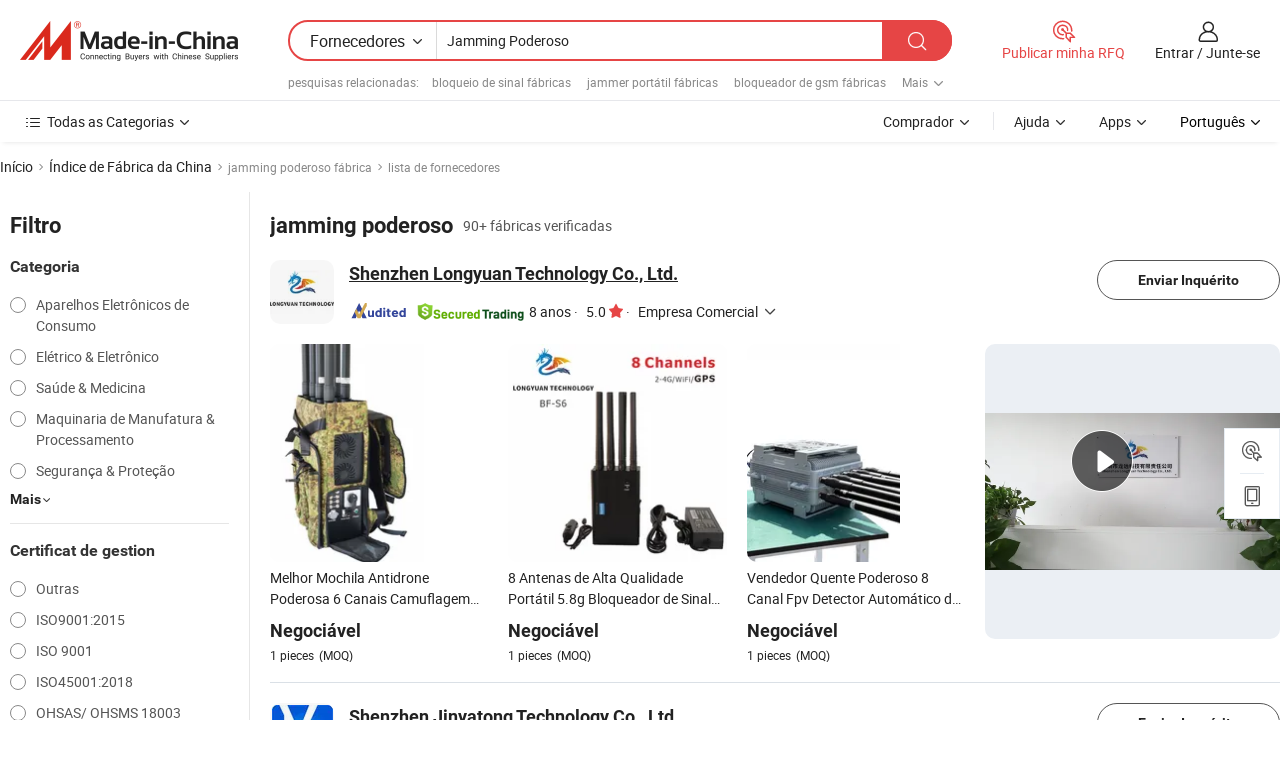

--- FILE ---
content_type: text/html;charset=UTF-8
request_url: https://pt.made-in-china.com/factory/powerful-jammer.html
body_size: 74220
content:
<!DOCTYPE HTML>
<html lang="pt" dir="ltr" >
<head>
            <base href="//pt.made-in-china.com" target="_top"/>
        <meta http-equiv="Content-Type" content="text/html; charset=utf-8" />
    <title>Fábrica dejamming poderoso, lista de fábrica dejamming poderosoda China que você pode comprar diretamente de.</title>
    <meta name="Keywords" content="fábrica dejamming poderoso, fábrica dejamming poderoso da China, fábricas chinesas dejamming poderoso, fabricantes chineses de jamming poderoso, fornecedores chineses dejamming poderoso" />
    <meta name="Description" content="Encontrar fábrica dejamming poderoso na China, lista de fábrica dejamming poderoso que você pode comprar produtos diretamente de. Nós oferecemos-lhe uma grande lista de fábricas / fabricantes, fornecedores, exportadores ou comerciantes confiáveis chineses dejamming poderoso verificados por um inspector de terceiros." />
    <link rel="canonical" href="https://pt.made-in-china.com/factory/powerful-jammer.html">
    <link rel="preload" href="https://www.micstatic.com/landing/www/qf-new/images/leading_factory_bg_16d08a06.webp" as="image" fetchpriority="high">
    <link rel="dns-prefetch" href="//www.micstatic.com">
<link rel="preconnect" href="//www.micstatic.com">
<link rel="dns-prefetch" href="//image.made-in-china.com">
<link rel="preconnect" href="//image.made-in-china.com">
<link rel="dns-prefetch" href="//pic.made-in-china.com">
<link rel="preconnect" href="//pic.made-in-china.com">
        <link type="text/css" rel="stylesheet" href="https://www.micstatic.com/common/css/base/pc_base_8dc983a5.css" /> <link type="text/css" rel="stylesheet" href="https://www.micstatic.com/landing/www/qf-new/css/qf_010be316.css" /> <link type="text/css" rel="stylesheet" href="https://www.micstatic.com/landing/www/qf-new/dist/css/future_affe6d58.css" /> <link type="text/css" rel="stylesheet" href="https://www.micstatic.com/landing/www/qf-new/dist/css/main_984ea7d2.css" /> <script type="module" src="https://www.micstatic.com/common/js/libs/esm/@msr/client@2/index_02329b7a.js"></script><link rel="alternate" hreflang="de" href="https://de.made-in-china.com/factory/powerful-jammer.html" />
            <link rel="alternate" hreflang="hi" href="https://hi.made-in-china.com/factory/powerful-jammer.html" />
            <link rel="alternate" hreflang="ru" href="https://ru.made-in-china.com/factory/powerful-jammer.html" />
            <link rel="alternate" hreflang="pt" href="https://pt.made-in-china.com/factory/powerful-jammer.html" />
            <link rel="alternate" hreflang="ko" href="https://kr.made-in-china.com/factory/powerful-jammer.html" />
            <link rel="alternate" hreflang="en" href="https://www.made-in-china.com/factory/powerful-jammer.html" />
            <link rel="alternate" hreflang="it" href="https://it.made-in-china.com/factory/powerful-jammer.html" />
            <link rel="alternate" hreflang="fr" href="https://fr.made-in-china.com/factory/powerful-jammer.html" />
            <link rel="alternate" hreflang="es" href="https://es.made-in-china.com/factory/powerful-jammer.html" />
            <link rel="alternate" hreflang="sa" href="https://sa.made-in-china.com/factory/powerful-jammer.html" />
            <link rel="alternate" hreflang="x-default" href="https://www.made-in-china.com/factory/powerful-jammer.html" />
            <link rel="alternate" hreflang="vi" href="https://vi.made-in-china.com/factory/powerful-jammer.html" />
            <link rel="alternate" hreflang="th" href="https://th.made-in-china.com/factory/powerful-jammer.html" />
            <link rel="alternate" hreflang="ja" href="https://jp.made-in-china.com/factory/powerful-jammer.html" />
            <link rel="alternate" hreflang="id" href="https://id.made-in-china.com/factory/powerful-jammer.html" />
            <link rel="alternate" hreflang="nl" href="https://nl.made-in-china.com/factory/powerful-jammer.html" />
            <link rel="alternate" hreflang="tr" href="https://tr.made-in-china.com/factory/powerful-jammer.html" />
    <!-- Polyfill Code Begin --><script chaset="utf-8" type="text/javascript" src="https://www.micstatic.com/polyfill/polyfill-simplify_eb12d58d.js"></script><!-- Polyfill Code End --></head>
<body probe-clarity="false" >
            <div id="header" ></div>
<script>
    function headerMlanInit() {
        const funcName = 'headerMlan';
        const app = new window[funcName]({target: document.getElementById('header'), props: {props: {"pageType":3,"logoTitle":"Fabricantes e Fornecedores","logoUrl":null,"base":{"buyerInfo":{"service":"Serviço","newUserGuide":"Guia de Usuário Novo","auditReport":"Audited Suppliers' Reports","meetSuppliers":"Meet Suppliers","onlineTrading":"Secured Trading Service","buyerCenter":"Central do Comprador","contactUs":"Fale Conosco","search":"Procurar","prodDirectory":"Diretório de Produtos","supplierDiscover":"Supplier Discover","sourcingRequest":"Postar Solicitação de Compra","quickLinks":"Quick Links","myFavorites":"Meus Favoritos","visitHistory":"História de Visita","buyer":"Comprador","blog":"Informações de Negócios"},"supplierInfo":{"supplier":"Fornecedor","joinAdvance":"加入高级会员","tradeServerMarket":"外贸服务市场","memberHome":"外贸e家","cloudExpo":"Smart Expo云展会","onlineTrade":"交易服务","internationalLogis":"国际物流","northAmericaBrandSailing":"北美全渠道出海","micDomesticTradeStation":"中国制造网内贸站"},"helpInfo":{"whyMic":"Why Made-in-China.com","auditSupplierWay":"Como auditamos fornecedores","securePaymentWay":"Como garantimos o pagamento","submitComplaint":"Enviar uma reclamação","contactUs":"Fale Conosco","faq":"FAQ","help":"Ajuda"},"appsInfo":{"downloadApp":"Baixar Aplicativo!","forBuyer":"Para o Comprador","forSupplier":"Para Fornecedor","exploreApp":"Explore os descontos exclusivos do aplicativo","apps":"Apps"},"languages":[{"lanCode":0,"simpleName":"en","name":"English","value":"//www.made-in-china.com/factory/powerful-jammer.html","htmlLang":"en"},{"lanCode":5,"simpleName":"es","name":"Español","value":"//es.made-in-china.com/factory/powerful-jammer.html","htmlLang":"es"},{"lanCode":4,"simpleName":"pt","name":"Português","value":"//pt.made-in-china.com/","htmlLang":"pt"},{"lanCode":2,"simpleName":"fr","name":"Français","value":"//fr.made-in-china.com/factory/powerful-jammer.html","htmlLang":"fr"},{"lanCode":3,"simpleName":"ru","name":"Русский язык","value":"//ru.made-in-china.com/factory/powerful-jammer.html","htmlLang":"ru"},{"lanCode":8,"simpleName":"it","name":"Italiano","value":"//it.made-in-china.com/factory/powerful-jammer.html","htmlLang":"it"},{"lanCode":6,"simpleName":"de","name":"Deutsch","value":"//de.made-in-china.com/factory/powerful-jammer.html","htmlLang":"de"},{"lanCode":7,"simpleName":"nl","name":"Nederlands","value":"//nl.made-in-china.com/factory/powerful-jammer.html","htmlLang":"nl"},{"lanCode":9,"simpleName":"sa","name":"العربية","value":"//sa.made-in-china.com/factory/powerful-jammer.html","htmlLang":"ar"},{"lanCode":11,"simpleName":"kr","name":"한국어","value":"//kr.made-in-china.com/factory/powerful-jammer.html","htmlLang":"ko"},{"lanCode":10,"simpleName":"jp","name":"日本語","value":"//jp.made-in-china.com/factory/powerful-jammer.html","htmlLang":"ja"},{"lanCode":12,"simpleName":"hi","name":"हिन्दी","value":"//hi.made-in-china.com/factory/powerful-jammer.html","htmlLang":"hi"},{"lanCode":13,"simpleName":"th","name":"ภาษาไทย","value":"//th.made-in-china.com/factory/powerful-jammer.html","htmlLang":"th"},{"lanCode":14,"simpleName":"tr","name":"Türkçe","value":"//tr.made-in-china.com/factory/powerful-jammer.html","htmlLang":"tr"},{"lanCode":15,"simpleName":"vi","name":"Tiếng Việt","value":"//vi.made-in-china.com/factory/powerful-jammer.html","htmlLang":"vi"},{"lanCode":16,"simpleName":"id","name":"Bahasa Indonesia","value":"//id.made-in-china.com/factory/powerful-jammer.html","htmlLang":"id"}],"showMlan":true,"showRules":false,"rules":"Rules","language":"pt","menu":"Cardápio","subTitle":null,"subTitleLink":null,"stickyInfo":null},"categoryRegion":{"categories":"Todas as Categorias","categoryList":[{"name":"Agricultura & Alimento","value":"https://pt.made-in-china.com/category1_Agriculture-Food/Agriculture-Food_usssssssss.html","catCode":"1000000000"},{"name":"Roupa e Acessórios","value":"https://pt.made-in-china.com/category1_Apparel-Accessories/Apparel-Accessories_uussssssss.html","catCode":"1100000000"},{"name":"Artes & Artesanatos","value":"https://pt.made-in-china.com/category1_Arts-Crafts/Arts-Crafts_uyssssssss.html","catCode":"1200000000"},{"name":"Peças e Acessórios de Motos & Automóveis","value":"https://pt.made-in-china.com/category1_Auto-Motorcycle-Parts-Accessories/Auto-Motorcycle-Parts-Accessories_yossssssss.html","catCode":"2900000000"},{"name":"Malas, Bolsas & Caixas","value":"https://pt.made-in-china.com/category1_Bags-Cases-Boxes/Bags-Cases-Boxes_yhssssssss.html","catCode":"2600000000"},{"name":"Químicas","value":"https://pt.made-in-china.com/category1_Chemicals/Chemicals_uissssssss.html","catCode":"1300000000"},{"name":"Produtos de Computador","value":"https://pt.made-in-china.com/category1_Computer-Products/Computer-Products_iissssssss.html","catCode":"3300000000"},{"name":"Construção & Decoração","value":"https://pt.made-in-china.com/category1_Construction-Decoration/Construction-Decoration_ugssssssss.html","catCode":"1500000000"},{"name":"Aparelhos Eletrônicos de Consumo","value":"https://pt.made-in-china.com/category1_Consumer-Electronics/Consumer-Electronics_unssssssss.html","catCode":"1400000000"},{"name":"Elétrico & Eletrônico","value":"https://pt.made-in-china.com/category1_Electrical-Electronics/Electrical-Electronics_uhssssssss.html","catCode":"1600000000"},{"name":"Móveis","value":"https://pt.made-in-china.com/category1_Furniture/Furniture_yessssssss.html","catCode":"2700000000"},{"name":"Saúde & Medicina","value":"https://pt.made-in-china.com/category1_Health-Medicine/Health-Medicine_uessssssss.html","catCode":"1700000000"},{"name":"Equipamentos Industriais & Componentes","value":"https://pt.made-in-china.com/category1_Industrial-Equipment-Components/Industrial-Equipment-Components_inssssssss.html","catCode":"3400000000"},{"name":"Instrumentos & Medidores","value":"https://pt.made-in-china.com/category1_Instruments-Meters/Instruments-Meters_igssssssss.html","catCode":"3500000000"},{"name":"Indústria Leve & Uso Diário","value":"https://pt.made-in-china.com/category1_Light-Industry-Daily-Use/Light-Industry-Daily-Use_urssssssss.html","catCode":"1800000000"},{"name":"Iluminação","value":"https://pt.made-in-china.com/category1_Lights-Lighting/Lights-Lighting_isssssssss.html","catCode":"3000000000"},{"name":"Maquinaria de Manufatura & Processamento","value":"https://pt.made-in-china.com/category1_Manufacturing-Processing-Machinery/Manufacturing-Processing-Machinery_uossssssss.html","catCode":"1900000000"},{"name":"Metalúrgica, Mineral  Energia","value":"https://pt.made-in-china.com/category1_Metallurgy-Mineral-Energy/Metallurgy-Mineral-Energy_ysssssssss.html","catCode":"2000000000"},{"name":"Artigos de Escritório","value":"https://pt.made-in-china.com/category1_Office-Supplies/Office-Supplies_yrssssssss.html","catCode":"2800000000"},{"name":"Embalagem & Impressão","value":"https://pt.made-in-china.com/category1_Packaging-Printing/Packaging-Printing_ihssssssss.html","catCode":"3600000000"},{"name":"Segurança & Proteção","value":"https://pt.made-in-china.com/category1_Security-Protection/Security-Protection_ygssssssss.html","catCode":"2500000000"},{"name":"Serviço","value":"https://pt.made-in-china.com/category1_Service/Service_ynssssssss.html","catCode":"2400000000"},{"name":"Artigos de Esporte & Recreação","value":"https://pt.made-in-china.com/category1_Sporting-Goods-Recreation/Sporting-Goods-Recreation_iussssssss.html","catCode":"3100000000"},{"name":"Têxtil","value":"https://pt.made-in-china.com/category1_Textile/Textile_yussssssss.html","catCode":"2100000000"},{"name":"Ferramentas & Ferragem","value":"https://pt.made-in-china.com/category1_Tools-Hardware/Tools-Hardware_iyssssssss.html","catCode":"3200000000"},{"name":"Brinquedos","value":"https://pt.made-in-china.com/category1_Toys/Toys_yyssssssss.html","catCode":"2200000000"},{"name":"Transporte","value":"https://pt.made-in-china.com/category1_Transportation/Transportation_yissssssss.html","catCode":"2300000000"}],"more":"Mais"},"searchRegion":{"show":true,"lookingFor":"Diga-nos o que procura...","homeUrl":"//pt.made-in-china.com","products":"Produtos","suppliers":"Fornecedores","auditedFactory":null,"uploadImage":"Enviar Imagem","max20MbPerImage":"Máximo de 20 MB por imagem","yourRecentKeywords":"Suas Palavras-chave Recentes","clearHistory":"Limpar histórico","popularSearches":"pesquisas relacionadas","relatedSearches":"Mais","more":null,"maxSizeErrorMsg":"O carregamento falhou. O tamanho máximo da imagem é de 20 MB.","noNetworkErrorMsg":"Nenhuma conexão de rede. Por favor, verifique suas configurações de Internete e tente novamente.","uploadFailedErrorMsg":"Falha no upload. Formato de imagem incorreto. Formatos suportados: JPG, PNG, BMP.","relatedList":[{"word":"bloqueio de sinal fábricas","adsData":"","link":"https://pt.made-in-china.com/factory/signal-block.html","title":"bloqueio de sinal fábricas"},{"word":"jammer portátil fábricas","adsData":"","link":"https://pt.made-in-china.com/factory/portable-jammer.html","title":"jammer portátil fábricas"},{"word":"bloqueador de gsm fábricas","adsData":"","link":"https://pt.made-in-china.com/factory/gsm-blocker.html","title":"bloqueador de gsm fábricas"},{"word":"bloqueador de sinal fábricas","adsData":"","link":"https://pt.made-in-china.com/factory/signal-jammer.html","title":"bloqueador de sinal fábricas"},{"word":"bloqueador de sinal de celular fábricas","adsData":"","link":"https://pt.made-in-china.com/factory/mobile-phone-jammer.html","title":"bloqueador de sinal de celular fábricas"},{"word":"bloqueador de sinal fábricas","adsData":"","link":"https://pt.made-in-china.com/factory/signal-blocker.html","title":"bloqueador de sinal fábricas"},{"word":"bloqueador de sinal de celular fábricas","adsData":"","link":"https://pt.made-in-china.com/factory/cell-phone-jammer.html","title":"bloqueador de sinal de celular fábricas"},{"word":"bloqueador de gps fábricas","adsData":"","link":"https://pt.made-in-china.com/factory/gps-jammer.html","title":"bloqueador de gps fábricas"},{"word":"bloqueador de celular fábricas","adsData":"","link":"https://pt.made-in-china.com/factory/cell-phone-blocker.html","title":"bloqueador de celular fábricas"},{"word":"bloqueador de sinal móvel fábricas","adsData":"","link":"https://pt.made-in-china.com/factory/mobile-jammer.html","title":"bloqueador de sinal móvel fábricas"}],"relatedTitle":null,"relatedTitleLink":null,"formParams":null,"mlanFormParams":{"keyword":"Jamming Poderoso","inputkeyword":"Jamming Poderoso","type":null,"currentTab":null,"currentPage":null,"currentCat":null,"currentRegion":null,"currentProp":null,"submitPageUrl":null,"parentCat":null,"otherSearch":null,"currentAllCatalogCodes":null,"sgsMembership":null,"memberLevel":null,"topOrder":null,"size":null,"more":"mais","less":"less","staticUrl50":null,"staticUrl10":null,"staticUrl30":null,"condition":"1","conditionParamsList":[{"condition":"0","conditionName":null,"action":"/productSearch?keyword=#word#","searchUrl":null,"inputPlaceholder":null},{"condition":"1","conditionName":null,"action":"https://pt.made-in-china.com/companySearch?keyword=#word#","searchUrl":null,"inputPlaceholder":null}]},"enterKeywordTips":"Insira pelo menos uma palavra-chave para sua pesquisa.","openMultiSearch":false},"frequentRegion":{"rfq":{"rfq":"Publicar minha RFQ","searchRfq":"Search RFQs","acquireRfqHover":"Diga-nos o que você precisa e experimente a maneira mais fácil de obter cotações !","searchRfqHover":"Discover quality RFQs and connect with big-budget buyers"},"account":{"account":"Conta","signIn":"Entrar","join":"Junte-se","newUser":"Novo Usuário","joinFree":"Junte-se","or":"Ou","socialLogin":"Ao clicar em Entrar, Cadastre-se Gratuitamente ou Continuar com Facebook, Linkedin, Twitter, Google, %s, eu concordo com os %sUser Agreement%s e as %sPrivacy Policy%s","message":"Mensagens","quotes":"Citações","orders":"Pedidos","favorites":"Favoritos","visitHistory":"História de Visita","postSourcingRequest":"Postar Solicitação de Compra","hi":"Olá","signOut":"Sair","manageProduct":"Gerir Produtos","editShowroom":"Editar showroom","username":"","userType":null,"foreignIP":true,"currentYear":2026,"userAgreement":"Acordo do Usuário","privacyPolicy":"Política de Privacidade"},"message":{"message":"Mensagens","signIn":"Entrar","join":"Junte-se","newUser":"Novo Usuário","joinFree":"Junte-se","viewNewMsg":"Sign in to view the new messages","inquiry":"Inquéritos","rfq":"RFQs","awaitingPayment":"Awaiting payments","chat":"Conversar","awaitingQuotation":"Aguardando Cotações"},"cart":{"cart":"Cesta de consulta"}},"busiRegion":null,"previewRegion":null,"relatedQpSync":true,"relatedQpSearchUrl":"https://www.made-in-china.com/multi-search/getHeadRelatedQp?word=powerful jammer&headQpType=QF&lanCode=4"}}});
		const hoc=o=>(o.__proto__.$get=function(o){return this.$$.ctx[this.$$.props[o]]},o.__proto__.$getKeys=function(){return Object.keys(this.$$.props)},o.__proto__.$getProps=function(){return this.$get("props")},o.__proto__.$setProps=function(o){var t=this.$getKeys(),s={},p=this;t.forEach(function(o){s[o]=p.$get(o)}),s.props=Object.assign({},s.props,o),this.$set(s)},o.__proto__.$help=function(){console.log("\n            $set(props): void             | 设置props的值\n            $get(key: string): any        | 获取props指定key的值\n            $getKeys(): string[]          | 获取props所有key\n            $getProps(): any              | 获取props里key为props的值（适用nail）\n            $setProps(params: any): void  | 设置props里key为props的值（适用nail）\n            $on(ev, callback): func       | 添加事件监听，返回移除事件监听的函数\n            $destroy(): void              | 销毁组件并触发onDestroy事件\n        ")},o);
        window[`${funcName}Api`] = hoc(app);
    };
</script><script type="text/javascript" crossorigin="anonymous" onload="headerMlanInit()" src="https://www.micstatic.com/nail/pc/header-mlan_6f301846.js"></script>    <input type="hidden" id="lanCode" name="lanCode" value="4">
    <input type="hidden" id="lan" name="lan" value="pt">
    <input type="hidden" name="is_track_single_page" id="is_track_single_page" />
<input id="sensor_pg_v" type="hidden" value="tp:103,stp:10302,st:qf,m:powerful-jammer,p:1" />
    <input type="hidden" id="J-searchWord" value="powerful-jammer"/>
<!-- 设置 Clarity 标签内容 -->
<!-- 引入 Clarity 脚本 -->
            <script type="application/ld+json">
        	{"contentUrl":"https://v.made-in-china.com/ucv/sbr/5d1537c08c45bb6be6ebcc171bf25e/46c483f48f11168863046954451531_h264_def.mp4","description":"Encontrar fábrica dejamming poderoso na China, lista de fábrica dejamming poderoso que você pode comprar produtos diretamente de. Nós oferecemos-lhe uma grande lista de fábricas / fabricantes, fornecedores, exportadores ou comerciantes confiáveis chineses dejamming poderoso verificados por um inspector de terceiros.","name":"Fábrica dejamming poderoso, lista de fábrica dejamming poderosoda China que você pode comprar diretamente de.","@context":"http://schema.org","@type":"VideoObject","thumbnailUrl":"http://image.made-in-china.com/312f0j00clTYEyKzsbVf/-02-mp4.jpg","uploadDate":"2024-12-18T17:49:37+08:00"}
    	</script>
    <script id="introText" type="text/html">
        
    </script>
<!-- SONA2024 2.2.1 --><div id="first-screen-block"><div class="crumb" itemscope="" itemType="https://schema.org/BreadcrumbList"><span itemProp="itemListElement" itemscope="" itemType="https://schema.org/ListItem"><a rel="nofollow" href="/" itemProp="item"><span itemProp="name">Início</span></a><meta itemProp="position" content="1"/></span><img src="https://www.micstatic.com/landing/www/qf-new/dist/assets/arrow-right-Bd5qwbiu.svg" alt="arrow-right"/><span itemProp="itemListElement" itemscope="" itemType="https://schema.org/ListItem"><a href="/factory-index/p.html" itemProp="item"><span itemProp="name">Índice de Fábrica da China</span></a><meta itemProp="position" content="2"/></span><img src="https://www.micstatic.com/landing/www/qf-new/dist/assets/arrow-right-Bd5qwbiu.svg" alt="arrow-right"/><span class="gray-crumb">jamming poderoso fábrica</span><img src="https://www.micstatic.com/landing/www/qf-new/dist/assets/arrow-right-Bd5qwbiu.svg" alt="arrow-right"/><span class="gray-crumb">lista de fornecedores</span></div><div class="page-top-wrapper"><div class="filter-wrapper"><div class="filter-title">Filtro</div><div class="filter-groups" faw-module="filter"><form action="#" class="ft-form is-horizontal qf-filter-form"><div class="filter-group"><div class="filter-group-header"><span class="filter-group-title">Categoria</span></div><div class="ft-form-item"><div class="ft-form-item-control"><div class="ft-form-item-input"><div class="ft-radio-group is-vertical"><label class="ft-radio is-primary"><input type="radio" value="1400000000" ads-data="" name="catCode"/><span class="ft-radio-front"></span><span class="ft-radio-label">Aparelhos Eletrônicos de Consumo</span></label><label class="ft-radio is-primary"><input type="radio" value="1600000000" ads-data="" name="catCode"/><span class="ft-radio-front"></span><span class="ft-radio-label">Elétrico &amp; Eletrônico</span></label><label class="ft-radio is-primary"><input type="radio" value="1700000000" ads-data="" name="catCode"/><span class="ft-radio-front"></span><span class="ft-radio-label">Saúde &amp; Medicina</span></label><label class="ft-radio is-primary"><input type="radio" value="1900000000" ads-data="" name="catCode"/><span class="ft-radio-front"></span><span class="ft-radio-label">Maquinaria de Manufatura &amp; Processamento</span></label><label class="ft-radio is-primary"><input type="radio" value="2500000000" ads-data="" name="catCode"/><span class="ft-radio-front"></span><span class="ft-radio-label">Segurança &amp; Proteção</span></label></div></div></div></div><div class="view-more-btn" ads-data="st:14"><span>Mais</span><i class="ob-icon icon-down"></i></div></div><div class="filter-group"><div class="filter-group-header"><span class="filter-group-title">Certificat de gestion</span></div><div class="ft-form-item"><div class="ft-form-item-control"><div class="ft-form-item-input"><div class="ft-radio-group is-vertical"><label class="ft-radio is-primary"><input type="radio" value="-4" ads-data="" name="managementCertification"/><span class="ft-radio-front"></span><span class="ft-radio-label">Outras</span></label><label class="ft-radio is-primary"><input type="radio" value="-5" ads-data="" name="managementCertification"/><span class="ft-radio-front"></span><span class="ft-radio-label">ISO9001:2015</span></label><label class="ft-radio is-primary"><input type="radio" value="10" ads-data="" name="managementCertification"/><span class="ft-radio-front"></span><span class="ft-radio-label">ISO 9001</span></label><label class="ft-radio is-primary"><input type="radio" value="100375" ads-data="" name="managementCertification"/><span class="ft-radio-front"></span><span class="ft-radio-label">ISO45001:2018</span></label><label class="ft-radio is-primary"><input type="radio" value="11" ads-data="" name="managementCertification"/><span class="ft-radio-front"></span><span class="ft-radio-label">OHSAS/ OHSMS 18003</span></label></div></div></div></div><div class="view-more-btn" ads-data="st:14"><span>Mais</span><i class="ob-icon icon-down"></i></div></div><div class="filter-group"><div class="filter-group-header"><span class="filter-group-title">Capacidade de P&amp;D</span></div><div class="ft-form-item"><div class="ft-form-item-control"><div class="ft-form-item-input"><div class="ft-radio-group is-vertical"><label class="ft-radio is-primary"><input type="radio" value="4" ads-data="" name="rdCapacity"/><span class="ft-radio-front"></span><span class="ft-radio-label">OEM</span></label><label class="ft-radio is-primary"><input type="radio" value="5" ads-data="" name="rdCapacity"/><span class="ft-radio-front"></span><span class="ft-radio-label">ODM</span></label><label class="ft-radio is-primary"><input type="radio" value="6" ads-data="" name="rdCapacity"/><span class="ft-radio-front"></span><span class="ft-radio-label">Própria Marca</span></label></div></div></div></div></div><div class="filter-group"><div class="filter-group-header"><span class="filter-group-title">Receita Anual</span></div><div class="ft-form-item"><div class="ft-form-item-control"><div class="ft-form-item-input"><div class="ft-radio-group is-vertical"><label class="ft-radio is-primary"><input type="radio" value="1" ads-data="" name="annualRevenue"/><span class="ft-radio-front"></span><span class="ft-radio-label">Abaixo de US $ 1 Milhão</span></label><label class="ft-radio is-primary"><input type="radio" value="2" ads-data="" name="annualRevenue"/><span class="ft-radio-front"></span><span class="ft-radio-label">1 ~ 2,5 milhões de dólares</span></label><label class="ft-radio is-primary"><input type="radio" value="3" ads-data="" name="annualRevenue"/><span class="ft-radio-front"></span><span class="ft-radio-label">2,5 ~ 5 milhões de dólares</span></label><label class="ft-radio is-primary"><input type="radio" value="4" ads-data="" name="annualRevenue"/><span class="ft-radio-front"></span><span class="ft-radio-label">5 ~ 10 milhões de dólares</span></label><label class="ft-radio is-primary"><input type="radio" value="5" ads-data="" name="annualRevenue"/><span class="ft-radio-front"></span><span class="ft-radio-label">10 ~ 50 milhões de dólares</span></label></div></div></div></div></div><div class="filter-group"><div class="filter-group-header"><span class="filter-group-title">Número de funcionários</span></div><div class="ft-form-item"><div class="ft-form-item-control"><div class="ft-form-item-input"><div class="ft-radio-group is-vertical"><label class="ft-radio is-primary"><input type="radio" value="1" ads-data="" name="employeeNum"/><span class="ft-radio-front"></span><span class="ft-radio-label">Menos de 5 Pessoas</span></label><label class="ft-radio is-primary"><input type="radio" value="2" ads-data="" name="employeeNum"/><span class="ft-radio-front"></span><span class="ft-radio-label">5-50 Pessoas</span></label><label class="ft-radio is-primary"><input type="radio" value="3" ads-data="" name="employeeNum"/><span class="ft-radio-front"></span><span class="ft-radio-label">51-200 Pessoas</span></label><label class="ft-radio is-primary"><input type="radio" value="4" ads-data="" name="employeeNum"/><span class="ft-radio-front"></span><span class="ft-radio-label">201-500 Pessoas</span></label></div></div></div></div></div><div class="filter-group"><div class="filter-group-header"><span class="filter-group-title">Província &amp; Região</span></div><div class="ft-form-item"><div class="ft-form-item-control"><div class="ft-form-item-input"><div class="ft-radio-group is-vertical"><label class="ft-radio is-primary"><input type="radio" value="Anhui" ads-data="" name="province"/><span class="ft-radio-front"></span><span class="ft-radio-label">Anhui</span></label><label class="ft-radio is-primary"><input type="radio" value="Beijing" ads-data="" name="province"/><span class="ft-radio-front"></span><span class="ft-radio-label">Beijing</span></label><label class="ft-radio is-primary"><input type="radio" value="Chongqing" ads-data="" name="province"/><span class="ft-radio-front"></span><span class="ft-radio-label">Chongqing</span></label><label class="ft-radio is-primary"><input type="radio" value="Fujian" ads-data="" name="province"/><span class="ft-radio-front"></span><span class="ft-radio-label">Fujian</span></label><label class="ft-radio is-primary"><input type="radio" value="Guangdong" ads-data="" name="province"/><span class="ft-radio-front"></span><span class="ft-radio-label">Guangdong</span></label></div></div></div></div><div class="view-more-btn" ads-data="st:14"><span>Mais</span><i class="ob-icon icon-down"></i></div></div><div class="filter-group filter-audited"><div class="ft-form-item"><div class="ft-form-item-control"><div class="ft-form-item-input"><div class="ft-radio-group is-vertical"><label class="ft-radio is-primary"><input type="radio" value="1" ads-data="" name="auditedSuppliers"/><span class="ft-radio-front"></span><span class="ft-radio-label"><img src="https://www.micstatic.com/landing/www/qf-new/dist/assets/audited-DQjVuQn9.png" width="57.5" height="20" alt="Fornecedores revisados por serviços de inspeção."/></span></label></div></div></div></div></div></form></div></div><div class="page-top-content"><div class="leading-factory-wrapper leading-factory-no-data" faw-module="leading_factory" faw-exposure="true"><div class="leading-factory-container"><div class="leading-factory-left no-data"><div class="leading-factory-logo"><img src="https://www.micstatic.com/landing/www/qf-new/dist/assets/leading_factory-CY6-Z8Up.png" alt=""/></div><div class="leading-factory-subtitle" title="sobre jamming poderoso">sobre jamming poderoso</div><ul class="leading-factory-features"><li class="feature-item"><img src="https://www.micstatic.com/landing/www/qf-new/dist/assets/leading_factory_icon1-b9txvrsa.png" alt=""/><span class="feature-text" title="Inovação Tecnológica">Inovação Tecnológica</span></li><li class="feature-item"><img src="https://www.micstatic.com/landing/www/qf-new/dist/assets/leading_factory_icon2-D_fmzuKW.png" alt=""/><span class="feature-text" title="Cadeias de suprimentos confiáveis">Cadeias de suprimentos confiáveis</span></li><li class="feature-item"><img src="https://www.micstatic.com/landing/www/qf-new/dist/assets/leading_factory_icon3-B93UAk-m.png" alt=""/><span class="feature-text" title="Capacidade de fabricação substancial">Capacidade de fabricação substancial</span></li></ul></div><div class="factory-card-skeleton"><div class="factory-logo-box-skeleton"><div class="skeleton rectangle skeleton-animated"></div></div><div class="factory-divider-skeleton"></div><div class="factory-content-skeleton"><div class="skeleton rectangle skeleton-animated"></div></div></div><div class="factory-card-skeleton"><div class="factory-logo-box-skeleton"><div class="skeleton rectangle skeleton-animated"></div></div><div class="factory-divider-skeleton"></div><div class="factory-content-skeleton"><div class="skeleton rectangle skeleton-animated"></div></div></div></div></div><h1 class="company-list-top"><span class="search-word" title="jamming poderoso">jamming poderoso</span><span class="tip-text">90+ fábricas verificadas</span></h1><div class="company-list-wrapper" faw-module="factory_list"><div class="company-list-wrap"><div class="company-list"><div class="company-item"><div class="com-title"><div class="com-title-left"><a class="com-pic" href="https://pt.made-in-china.com/co_longyuantech/" target="_blank" ads-data="st:3,a:1,pcid:ABHadWoPEhke,flx_deliv_tp:comb,ads_id:,ads_tp:,srv_id:"><img src="//image.made-in-china.com/206f0j00cThYnQVMJGok/Shenzhen-Longyuan-Technology-Co-Ltd-.jpg"/></a><div class="com-title-wrap"><h2 class="com-title-txt"><a href="https://pt.made-in-china.com/co_longyuantech/" target="_blank" ads-data="st:3,a:1,pcid:ABHadWoPEhke,flx_deliv_tp:comb,ads_id:,ads_tp:,srv_id:">Shenzhen Longyuan Technology Co., Ltd.</a></h2><div class="com-detail"><a class="audited-icon" href="https://pt.made-in-china.com/co_longyuantech/company_info.html" target="_blank" ads-data="st:3,a:1,pcid:ABHadWoPEhke,flx_deliv_tp:comb,ads_id:,ads_tp:,srv_id:"><img src="https://www.micstatic.com/landing/www/qf-new/dist/assets/as-mQl-B1co.svg"/></a><div class="secured-trading-logo"><a href="https://pt.made-in-china.com/co_longyuantech/company_info.html" target="_blank" ads-data="st:3,a:1,pcid:ABHadWoPEhke,flx_deliv_tp:comb,ads_id:,ads_tp:,srv_id:"><img src="https://www.micstatic.com/landing/www/qf-new/dist/assets/secured-trading-logo-CrIMDkC9.png"/></a></div><a class="com-year" href="https://pt.made-in-china.com/co_longyuantech/company_info.html" target="_blank" ads-data="st:3,a:1,pcid:ABHadWoPEhke,flx_deliv_tp:comb,ads_id:,ads_tp:,srv_id:"><span class="year">8 anos</span></a><a class="com-rate" href="https://pt.made-in-china.com/co_longyuantech/company_info.html" target="_blank" ads-data="st:3,a:1,pcid:ABHadWoPEhke,flx_deliv_tp:comb,ads_id:,ads_tp:,srv_id:"><span class="dot">·</span><span class="rate">5.0<i class="ob-icon icon-star-f"></i></span></a><a class="com-info" href="https://pt.made-in-china.com/co_longyuantech/" target="_blank" ads-data="st:3,a:1,pcid:ABHadWoPEhke,flx_deliv_tp:comb,ads_id:,ads_tp:,srv_id:"><div class="business-type"><span class="dot">·</span><span class="text">Empresa Comercial</span></div><i class="ob-icon icon-down"></i></a></div></div></div><div class="com-btn"><a rel="nofollow" ads-data="st:24,a:1,pcid:ABHadWoPEhke,flx_deliv_tp:comb,ads_id:,ads_tp:,srv_id:" class="ft-btn ft-btn-outline-primary ft-btn-round inquiry-btn" href="https://www.made-in-china.com/sendInquiry/shrom_ABHadWoPEhke_ABHadWoPEhke.html?from=search&amp;type=cs&amp;target=com&amp;word=powerful-jammer&amp;plant=pt" target="_blank">Enviar Inquérito</a></div></div><div class="com-content"><div class="com-product"><div class="prod-item" faw-exposure="true" ads-data="a:1,pcid:ABHadWoPEhke,pdid:otNrQKsGHMkm,flx_deliv_tp:comb,ads_id:,ads_tp:,srv_id:"><a href="https://pt.made-in-china.com/co_longyuantech/product_Best-Powerful-Anti-Drone-Backpack-6-Channels-Camouflage-Jammer-for-Uav-Alarm-Automatic-Detection-Fpv-Detector-Long-Range-Blocker_yuhrrssheg.html" target="_blank"><div class="prod-pic" ads-data="st:8,a:1,pcid:ABHadWoPEhke,pdid:otNrQKsGHMkm,flx_deliv_tp:comb,ads_id:,ads_tp:,srv_id:"><img src="https://image.made-in-china.com/221f0j00yMJqGPmlyhpj/Best-Powerful-Anti-Drone-Backpack-6-Channels-Camouflage-Jammer-for-Uav-Alarm-Automatic-Detection-Fpv-Detector-Long-Range-Blocker.webp" alt="Melhor Mochila Antidrone Poderosa 6 Canais Camuflagem Jamming para Alarme de UAV Detecção Automática Detector FPV Bloqueador de Longo Alcance" title="Melhor Mochila Antidrone Poderosa 6 Canais Camuflagem Jamming para Alarme de UAV Detecção Automática Detector FPV Bloqueador de Longo Alcance"/></div><div class="prod-info"><h3 class="prod-name" ads-data="st:2,a:1,pcid:ABHadWoPEhke,pdid:otNrQKsGHMkm,flx_deliv_tp:comb,ads_id:,ads_tp:,srv_id:"><span title="Melhor Mochila Antidrone Poderosa 6 Canais Camuflagem Jamming para Alarme de UAV Detecção Automática Detector FPV Bloqueador de Longo Alcance">Melhor Mochila Antidrone Poderosa 6 Canais Camuflagem Jamming para Alarme de UAV Detecção Automática Detector FPV Bloqueador de Longo Alcance</span></h3><div class="prod-price"><span><strong class="price">Negociável</strong></span></div><div class="prod-moq"><span>1<!-- --> <!-- -->pieces</span><span class="moq-text">(MOQ)</span></div></div></a></div><div class="prod-item" faw-exposure="true" ads-data="a:1,pcid:ABHadWoPEhke,pdid:xaHUeBnPvSVY,flx_deliv_tp:comb,ads_id:,ads_tp:,srv_id:"><a href="https://pt.made-in-china.com/co_longyuantech/product_8-Antennas-High-Quality-Portable-5-8g-Signal-Blocker-Jammer-for-Portable-Detection-Powerful-RF-Cell-Signal-GPS-Wi-Fi-Bluetooth_yuenshyseg.html" target="_blank"><div class="prod-pic" ads-data="st:8,a:1,pcid:ABHadWoPEhke,pdid:xaHUeBnPvSVY,flx_deliv_tp:comb,ads_id:,ads_tp:,srv_id:"><img src="https://image.made-in-china.com/221f0j00FrQMOkCskLbc/8-Antennas-High-Quality-Portable-5-8g-Signal-Blocker-Jammer-for-Portable-Detection-Powerful-RF-Cell-Signal-GPS-Wi-Fi-Bluetooth.webp" alt="8 Antenas de Alta Qualidade Portátil 5.8g Bloqueador de Sinal Jammer para Detecção Portátil Poderoso RF Sinal de Celular GPS Wi Fi Bluetooth" title="8 Antenas de Alta Qualidade Portátil 5.8g Bloqueador de Sinal Jammer para Detecção Portátil Poderoso RF Sinal de Celular GPS Wi Fi Bluetooth"/></div><div class="prod-info"><h3 class="prod-name" ads-data="st:2,a:1,pcid:ABHadWoPEhke,pdid:xaHUeBnPvSVY,flx_deliv_tp:comb,ads_id:,ads_tp:,srv_id:"><span title="8 Antenas de Alta Qualidade Portátil 5.8g Bloqueador de Sinal Jammer para Detecção Portátil Poderoso RF Sinal de Celular GPS Wi Fi Bluetooth">8 Antenas de Alta Qualidade Portátil 5.8g Bloqueador de Sinal Jammer para Detecção Portátil Poderoso RF Sinal de Celular GPS Wi Fi Bluetooth</span></h3><div class="prod-price"><span><strong class="price">Negociável</strong></span></div><div class="prod-moq"><span>1<!-- --> <!-- -->pieces</span><span class="moq-text">(MOQ)</span></div></div></a></div><div class="prod-item" faw-exposure="true" ads-data="a:1,pcid:ABHadWoPEhke,pdid:OTdYXhpMMqke,flx_deliv_tp:comb,ads_id:,ads_tp:,srv_id:"><a href="https://pt.made-in-china.com/co_longyuantech/product_Hot-Selling-Powerful-8-Channel-Fpv-Automatic-Detection-Jammer-for-Anti-Drone-System-Full-Frequency-Metal-Detector-Counter-Uas_yuhoyehogg.html" target="_blank"><div class="prod-pic" ads-data="st:8,a:1,pcid:ABHadWoPEhke,pdid:OTdYXhpMMqke,flx_deliv_tp:comb,ads_id:,ads_tp:,srv_id:"><img src="https://image.made-in-china.com/221f0j00lCekTPJyrwra/Hot-Selling-Powerful-8-Channel-Fpv-Automatic-Detection-Jammer-for-Anti-Drone-System-Full-Frequency-Metal-Detector-Counter-Uas.webp" alt="Vendedor Quente Poderoso 8 Canal Fpv Detector Automático de Jamming para Sistema Anti Drone Detector de Metal de Frequência Total Contra Uas" title="Vendedor Quente Poderoso 8 Canal Fpv Detector Automático de Jamming para Sistema Anti Drone Detector de Metal de Frequência Total Contra Uas"/></div><div class="prod-info"><h3 class="prod-name" ads-data="st:2,a:1,pcid:ABHadWoPEhke,pdid:OTdYXhpMMqke,flx_deliv_tp:comb,ads_id:,ads_tp:,srv_id:"><span title="Vendedor Quente Poderoso 8 Canal Fpv Detector Automático de Jamming para Sistema Anti Drone Detector de Metal de Frequência Total Contra Uas">Vendedor Quente Poderoso 8 Canal Fpv Detector Automático de Jamming para Sistema Anti Drone Detector de Metal de Frequência Total Contra Uas</span></h3><div class="prod-price"><span><strong class="price">Negociável</strong></span></div><div class="prod-moq"><span>1<!-- --> <!-- -->pieces</span><span class="moq-text">(MOQ)</span></div></div></a></div><div class="prod-item" faw-exposure="true" ads-data="a:1,pcid:ABHadWoPEhke,pdid:iGdpxLHUHqWy,flx_deliv_tp:comb,ads_id:,ads_tp:,srv_id:"><a href="https://pt.made-in-china.com/co_longyuantech/product_Best-Price-10-Antenna-Car-Uav-Jammer-for-Anti-Drone-Counter-Uas-Powerful-Signal-3km-Defense-System-Fpv-Detector_yuhonsrnig.html" target="_blank"><div class="prod-pic" ads-data="st:8,a:1,pcid:ABHadWoPEhke,pdid:iGdpxLHUHqWy,flx_deliv_tp:comb,ads_id:,ads_tp:,srv_id:"><img src="https://image.made-in-china.com/221f0j00dUwvrIKCemoA/Best-Price-10-Antenna-Car-Uav-Jammer-for-Anti-Drone-Counter-Uas-Powerful-Signal-3km-Defense-System-Fpv-Detector.webp" alt="Melhor Preço 10 Antena Carro Jammer UAV para Contra Drone Sistema de Defesa Poderoso 3km Detector Fpv" title="Melhor Preço 10 Antena Carro Jammer UAV para Contra Drone Sistema de Defesa Poderoso 3km Detector Fpv"/></div><div class="prod-info"><h3 class="prod-name" ads-data="st:2,a:1,pcid:ABHadWoPEhke,pdid:iGdpxLHUHqWy,flx_deliv_tp:comb,ads_id:,ads_tp:,srv_id:"><span title="Melhor Preço 10 Antena Carro Jammer UAV para Contra Drone Sistema de Defesa Poderoso 3km Detector Fpv">Melhor Preço 10 Antena Carro Jammer UAV para Contra Drone Sistema de Defesa Poderoso 3km Detector Fpv</span></h3><div class="prod-price"><span><strong class="price">Negociável</strong></span></div><div class="prod-moq"><span>1<!-- --> <!-- -->pieces</span><span class="moq-text">(MOQ)</span></div></div></a></div></div><div class="com-video"><div faw-exposure="true"><div class="swiper ft-swiper product-swiper" dir="ltr"><div class="swiper-wrapper"><div class="swiper-slide swiper-slide-duplicate" data-swiper-slide-index="4"><div class="prod-pic" ads-data="st:8,a:5,pcid:ABHadWoPEhke,flx_deliv_tp:comb,ads_id:,ads_tp:,srv_id:"><img src="//image.made-in-china.com/214f0j00uMjGFeYgaPUL/made-in-china.webp"/></div></div><div class="swiper-slide" data-swiper-slide-index="0"><div class="prod-pic" faw-video="true" ads-data="st:15,a:1,pcid:ABHadWoPEhke,item_type:com_details,cloud_media_url:https://v.made-in-china.com/ucv/sbr/5d1537c08c45bb6be6ebcc171bf25e/c63236aa4a10410989558741858995_h264_def.mp4,flx_deliv_tp:comb,ads_id:,ads_tp:,srv_id:"><div class="play-video-btn"><img src="https://www.micstatic.com/landing/www/qf-new/dist/assets/play-BBkcUfs8.png"/></div><img src="https://image.made-in-china.com/318f0j00UEDfGARWTkba/video-7-mp4.webp"/></div></div><div class="swiper-slide" data-swiper-slide-index="1"><div class="prod-pic" ads-data="st:8,a:2,pcid:ABHadWoPEhke,flx_deliv_tp:comb,ads_id:,ads_tp:,srv_id:"><img src="//image.made-in-china.com/214f0j00WBVGyIoFrPcb/made-in-china.webp"/></div></div><div class="swiper-slide" data-swiper-slide-index="2"><div class="prod-pic" ads-data="st:8,a:3,pcid:ABHadWoPEhke,flx_deliv_tp:comb,ads_id:,ads_tp:,srv_id:"><img src="//image.made-in-china.com/214f0j00uBsYOrRcJDGP/made-in-china.webp"/></div></div><div class="swiper-slide" data-swiper-slide-index="3"><div class="prod-pic" ads-data="st:8,a:4,pcid:ABHadWoPEhke,flx_deliv_tp:comb,ads_id:,ads_tp:,srv_id:"><img src="//image.made-in-china.com/214f0j00zesRyVYJbPGI/made-in-china.webp"/></div></div><div class="swiper-slide" data-swiper-slide-index="4"><div class="prod-pic" ads-data="st:8,a:5,pcid:ABHadWoPEhke,flx_deliv_tp:comb,ads_id:,ads_tp:,srv_id:"><img src="//image.made-in-china.com/214f0j00uMjGFeYgaPUL/made-in-china.webp"/></div></div><div class="swiper-slide swiper-slide-duplicate" data-swiper-slide-index="0"><div class="prod-pic" faw-video="true" ads-data="st:15,a:1,pcid:ABHadWoPEhke,item_type:com_details,cloud_media_url:https://v.made-in-china.com/ucv/sbr/5d1537c08c45bb6be6ebcc171bf25e/c63236aa4a10410989558741858995_h264_def.mp4,flx_deliv_tp:comb,ads_id:,ads_tp:,srv_id:"><div class="play-video-btn"><img src="https://www.micstatic.com/landing/www/qf-new/dist/assets/play-BBkcUfs8.png"/></div><img src="https://image.made-in-china.com/318f0j00UEDfGARWTkba/video-7-mp4.webp"/></div></div></div><div class="swiper-controls"><div class="controls-btn active" style="cursor:pointer"><i class="icon-video-camera"></i></div><div class="controls-btn " style="cursor:pointer"><i class="icon-picture-gallery"></i>1/4</div></div><div class="ft-swiper-prev"><i class="ft-icon icon-left ft-swiper-prev-icon"></i></div><div class="ft-swiper-next"><i class="ft-icon icon-right ft-swiper-next-icon"></i></div></div></div></div></div></div><div class="company-item"><div class="com-title"><div class="com-title-left"><a class="com-pic" href="https://pt.made-in-china.com/co_jinyatong/" target="_blank" ads-data="st:3,a:2,pcid:CoVQFiUAYTHp,flx_deliv_tp:comb,ads_id:,ads_tp:,srv_id:"><img src="//image.made-in-china.com/206f0j00FTEQNuOPRtza/Shenzhen-Jinyatong-Technology-Co-Ltd-.jpg"/></a><div class="com-title-wrap"><h2 class="com-title-txt"><a href="https://pt.made-in-china.com/co_jinyatong/" target="_blank" ads-data="st:3,a:2,pcid:CoVQFiUAYTHp,flx_deliv_tp:comb,ads_id:,ads_tp:,srv_id:">Shenzhen Jinyatong Technology Co., Ltd.</a></h2><div class="com-detail"><a class="audited-icon" href="https://pt.made-in-china.com/co_jinyatong/company_info.html" target="_blank" ads-data="st:3,a:2,pcid:CoVQFiUAYTHp,flx_deliv_tp:comb,ads_id:,ads_tp:,srv_id:"><img src="https://www.micstatic.com/landing/www/qf-new/dist/assets/as-mQl-B1co.svg"/></a><div class="secured-trading-logo"><a href="https://pt.made-in-china.com/co_jinyatong/company_info.html" target="_blank" ads-data="st:3,a:2,pcid:CoVQFiUAYTHp,flx_deliv_tp:comb,ads_id:,ads_tp:,srv_id:"><img src="https://www.micstatic.com/landing/www/qf-new/dist/assets/secured-trading-logo-CrIMDkC9.png"/></a></div><a class="com-year" href="https://pt.made-in-china.com/co_jinyatong/company_info.html" target="_blank" ads-data="st:3,a:2,pcid:CoVQFiUAYTHp,flx_deliv_tp:comb,ads_id:,ads_tp:,srv_id:"><span class="year">15 anos</span></a><a class="com-info" href="https://pt.made-in-china.com/co_jinyatong/" target="_blank" ads-data="st:3,a:2,pcid:CoVQFiUAYTHp,flx_deliv_tp:comb,ads_id:,ads_tp:,srv_id:"><div class="business-type"><span class="dot">·</span><span class="text">Fabricante/Fábrica &amp; Empresa Comercial</span></div><i class="ob-icon icon-down"></i></a></div></div></div><div class="com-btn"><a rel="nofollow" ads-data="st:24,a:2,pcid:CoVQFiUAYTHp,flx_deliv_tp:comb,ads_id:,ads_tp:,srv_id:" class="ft-btn ft-btn-outline-primary ft-btn-round inquiry-btn" href="https://www.made-in-china.com/sendInquiry/shrom_CoVQFiUAYTHp_CoVQFiUAYTHp.html?from=search&amp;type=cs&amp;target=com&amp;word=powerful-jammer&amp;plant=pt" target="_blank">Enviar Inquérito</a></div></div><div class="com-content"><div class="com-product"><div class="prod-item" faw-exposure="true" ads-data="a:2,pcid:CoVQFiUAYTHp,pdid:DthprPuXOLVI,flx_deliv_tp:comb,ads_id:,ads_tp:,srv_id:"><a href="https://pt.made-in-china.com/co_jinyatong/product_Powerful-Briefcase-18-Antennas-Jammer-with-158W-Output-Power-and-a-Coverage-Range-up-to-120-Meters_yuigiynnig.html" target="_blank"><div class="prod-pic" ads-data="st:8,a:2,pcid:CoVQFiUAYTHp,pdid:DthprPuXOLVI,flx_deliv_tp:comb,ads_id:,ads_tp:,srv_id:"><img src="https://image.made-in-china.com/221f0j00WwUkdAJnzeos/Powerful-Briefcase-18-Antennas-Jammer-with-158W-Output-Power-and-a-Coverage-Range-up-to-120-Meters.webp" alt="Maleta Poderosa 18 Jammers de Antenas com 158W Potência de Saída e uma Faixa de Cobertura de até 120 Metros" title="Maleta Poderosa 18 Jammers de Antenas com 158W Potência de Saída e uma Faixa de Cobertura de até 120 Metros"/></div><div class="prod-info"><h3 class="prod-name" ads-data="st:2,a:2,pcid:CoVQFiUAYTHp,pdid:DthprPuXOLVI,flx_deliv_tp:comb,ads_id:,ads_tp:,srv_id:"><span title="Maleta Poderosa 18 Jammers de Antenas com 158W Potência de Saída e uma Faixa de Cobertura de até 120 Metros">Maleta Poderosa 18 Jammers de Antenas com 158W Potência de Saída e uma Faixa de Cobertura de até 120 Metros</span></h3><div class="prod-price"><span><strong class="price">US$ <span>1,00</span></strong></span></div><div class="prod-moq"><span>1<!-- --> <!-- -->Peça</span><span class="moq-text">(MOQ)</span></div></div></a></div><div class="prod-item" faw-exposure="true" ads-data="a:2,pcid:CoVQFiUAYTHp,pdid:GjyQArYOAskB,flx_deliv_tp:comb,ads_id:,ads_tp:,srv_id:"><a href="https://pt.made-in-china.com/co_jinyatong/product_Powerful-12-Bands-Jammer-Blocks-2g-3G-4G-5g-WiFi-Gpsl1-Signals_rrryueuyg.html" target="_blank"><div class="prod-pic" ads-data="st:8,a:2,pcid:CoVQFiUAYTHp,pdid:GjyQArYOAskB,flx_deliv_tp:comb,ads_id:,ads_tp:,srv_id:"><img src="https://image.made-in-china.com/221f0j00KLNYIkyqksoD/Powerful-12-Bands-Jammer-Blocks-2g-3G-4G-5g-WiFi-Gpsl1-Signals.webp" alt="Potentes 12 Bloqueadores de Bandas 2g, 3G, 4G, 5g, WiFi, Gpsl1 Sinais" title="Potentes 12 Bloqueadores de Bandas 2g, 3G, 4G, 5g, WiFi, Gpsl1 Sinais"/></div><div class="prod-info"><h3 class="prod-name" ads-data="st:2,a:2,pcid:CoVQFiUAYTHp,pdid:GjyQArYOAskB,flx_deliv_tp:comb,ads_id:,ads_tp:,srv_id:"><span title="Potentes 12 Bloqueadores de Bandas 2g, 3G, 4G, 5g, WiFi, Gpsl1 Sinais">Potentes 12 Bloqueadores de Bandas 2g, 3G, 4G, 5g, WiFi, Gpsl1 Sinais</span></h3><div class="prod-price"><span><strong class="price">US$ <span>400,00</span>-<span>450,00</span></strong></span></div><div class="prod-moq"><span>1<!-- --> <!-- -->Peça</span><span class="moq-text">(MOQ)</span></div></div></a></div><div class="prod-item" faw-exposure="true" ads-data="a:2,pcid:CoVQFiUAYTHp,pdid:lRGrcNVxquhT,flx_deliv_tp:comb,ads_id:,ads_tp:,srv_id:"><a href="https://pt.made-in-china.com/co_jinyatong/product_150W-Powerful-Briefcase-Design-Portable-Jammer-Blocks-Drone-Uav-Fpv-etc-Customizable-Signals_yyiuggunrg.html" target="_blank"><div class="prod-pic" ads-data="st:8,a:2,pcid:CoVQFiUAYTHp,pdid:lRGrcNVxquhT,flx_deliv_tp:comb,ads_id:,ads_tp:,srv_id:"><img src="https://image.made-in-china.com/221f0j00acKeNGmAcjkO/150W-Powerful-Briefcase-Design-Portable-Jammer-Blocks-Drone-Uav-Fpv-etc-Customizable-Signals.webp" alt="150W Design Poderoso de Maleta Portátil Bloqueia Drone/Uav Fpv etc, . Sinais Personalizáveis" title="150W Design Poderoso de Maleta Portátil Bloqueia Drone/Uav Fpv etc, . Sinais Personalizáveis"/></div><div class="prod-info"><h3 class="prod-name" ads-data="st:2,a:2,pcid:CoVQFiUAYTHp,pdid:lRGrcNVxquhT,flx_deliv_tp:comb,ads_id:,ads_tp:,srv_id:"><span title="150W Design Poderoso de Maleta Portátil Bloqueia Drone/Uav Fpv etc, . Sinais Personalizáveis">150W Design Poderoso de Maleta Portátil Bloqueia Drone/Uav Fpv etc, . Sinais Personalizáveis</span></h3><div class="prod-price"><span><strong class="price">Negociável</strong></span></div><div class="prod-moq"><span>1<!-- --> <!-- -->Peça</span><span class="moq-text">(MOQ)</span></div></div></a></div><div class="prod-item" faw-exposure="true" ads-data="a:2,pcid:CoVQFiUAYTHp,pdid:jNMJsyhbSncW,flx_deliv_tp:comb,ads_id:,ads_tp:,srv_id:"><a href="https://pt.made-in-china.com/co_jinyatong/product_3G-4G-Cellphone-Jammer-with-6-Powerful-Antenna_rshgrgrrg.html" target="_blank"><div class="prod-pic" ads-data="st:8,a:2,pcid:CoVQFiUAYTHp,pdid:jNMJsyhbSncW,flx_deliv_tp:comb,ads_id:,ads_tp:,srv_id:"><img src="https://image.made-in-china.com/221f0j00mbckdsTMpSql/3G-4G-Cellphone-Jammer-with-6-Powerful-Antenna.webp" alt="3G 4G Bloqueador de Celular com 6 Antena Poderosa" title="3G 4G Bloqueador de Celular com 6 Antena Poderosa"/></div><div class="prod-info"><h3 class="prod-name" ads-data="st:2,a:2,pcid:CoVQFiUAYTHp,pdid:jNMJsyhbSncW,flx_deliv_tp:comb,ads_id:,ads_tp:,srv_id:"><span title="3G 4G Bloqueador de Celular com 6 Antena Poderosa">3G 4G Bloqueador de Celular com 6 Antena Poderosa</span></h3><div class="prod-price"><span><strong class="price">US$ <span>120,00</span>-<span>150,00</span></strong></span></div><div class="prod-moq"><span>1<!-- --> <!-- -->Peça</span><span class="moq-text">(MOQ)</span></div></div></a></div></div><div class="com-video"><div faw-exposure="true"><div class="swiper ft-swiper product-swiper" dir="ltr"><div class="swiper-wrapper"><div class="swiper-slide swiper-slide-duplicate" data-swiper-slide-index="3"><div class="prod-pic" ads-data="st:8,a:4,pcid:CoVQFiUAYTHp,flx_deliv_tp:comb,ads_id:,ads_tp:,srv_id:"><img src="//image.made-in-china.com/214f0j00IvETLSdzspoa/made-in-china.webp"/></div></div><div class="swiper-slide" data-swiper-slide-index="0"><div class="prod-pic" ads-data="st:8,a:1,pcid:CoVQFiUAYTHp,flx_deliv_tp:comb,ads_id:,ads_tp:,srv_id:"><img src="//image.made-in-china.com/214f0j00JMQtYBnKCuqz/made-in-china.webp"/></div></div><div class="swiper-slide" data-swiper-slide-index="1"><div class="prod-pic" ads-data="st:8,a:2,pcid:CoVQFiUAYTHp,flx_deliv_tp:comb,ads_id:,ads_tp:,srv_id:"><img src="//image.made-in-china.com/214f0j00ACaTUKyEagoz/made-in-china.webp"/></div></div><div class="swiper-slide" data-swiper-slide-index="2"><div class="prod-pic" ads-data="st:8,a:3,pcid:CoVQFiUAYTHp,flx_deliv_tp:comb,ads_id:,ads_tp:,srv_id:"><img src="//image.made-in-china.com/214f0j00JeaTYNFtYgoz/made-in-china.webp"/></div></div><div class="swiper-slide" data-swiper-slide-index="3"><div class="prod-pic" ads-data="st:8,a:4,pcid:CoVQFiUAYTHp,flx_deliv_tp:comb,ads_id:,ads_tp:,srv_id:"><img src="//image.made-in-china.com/214f0j00IvETLSdzspoa/made-in-china.webp"/></div></div><div class="swiper-slide swiper-slide-duplicate" data-swiper-slide-index="0"><div class="prod-pic" ads-data="st:8,a:1,pcid:CoVQFiUAYTHp,flx_deliv_tp:comb,ads_id:,ads_tp:,srv_id:"><img src="//image.made-in-china.com/214f0j00JMQtYBnKCuqz/made-in-china.webp"/></div></div></div><div class="swiper-controls"><div class="controls-btn active" style="cursor:default"><i class="icon-picture-gallery"></i>1/4</div></div><div class="ft-swiper-prev"><i class="ft-icon icon-left ft-swiper-prev-icon"></i></div><div class="ft-swiper-next"><i class="ft-icon icon-right ft-swiper-next-icon"></i></div></div></div></div></div></div><div class="company-item"><div class="com-title"><div class="com-title-left"><a class="com-pic" href="https://pt.made-in-china.com/co_wolvesteam/" target="_blank" ads-data="st:3,a:3,pcid:JoWxhISXbAiv,flx_deliv_tp:ads,ads_id:tjefTyVrCHDs,ads_tp:,srv_id:UEgQIHMCVJGS"><img src="//image.made-in-china.com/206f0j00SEUTawtyjQut/Wolves-Team-Limited.jpg"/></a><div class="com-title-wrap"><h2 class="com-title-txt"><a href="https://pt.made-in-china.com/co_wolvesteam/" target="_blank" ads-data="st:3,a:3,pcid:JoWxhISXbAiv,flx_deliv_tp:ads,ads_id:tjefTyVrCHDs,ads_tp:,srv_id:UEgQIHMCVJGS">Wolves Team Limited</a></h2><div class="com-detail"><a class="audited-icon" href="https://pt.made-in-china.com/co_wolvesteam/company_info.html" target="_blank" ads-data="st:3,a:3,pcid:JoWxhISXbAiv,flx_deliv_tp:ads,ads_id:tjefTyVrCHDs,ads_tp:,srv_id:UEgQIHMCVJGS"><img src="https://www.micstatic.com/landing/www/qf-new/dist/assets/as-mQl-B1co.svg"/></a><div class="secured-trading-logo"><a href="https://pt.made-in-china.com/co_wolvesteam/company_info.html" target="_blank" ads-data="st:3,a:3,pcid:JoWxhISXbAiv,flx_deliv_tp:ads,ads_id:tjefTyVrCHDs,ads_tp:,srv_id:UEgQIHMCVJGS"><img src="https://www.micstatic.com/landing/www/qf-new/dist/assets/secured-trading-logo-CrIMDkC9.png"/></a></div><a class="com-info" href="https://pt.made-in-china.com/co_wolvesteam/" target="_blank" ads-data="st:3,a:3,pcid:JoWxhISXbAiv,flx_deliv_tp:ads,ads_id:tjefTyVrCHDs,ads_tp:,srv_id:UEgQIHMCVJGS"><i class="ob-icon icon-down"></i></a></div></div></div><div class="com-btn"><a rel="nofollow" ads-data="st:24,a:3,pcid:JoWxhISXbAiv,flx_deliv_tp:ads,ads_id:tjefTyVrCHDs,ads_tp:,srv_id:UEgQIHMCVJGS" class="ft-btn ft-btn-outline-primary ft-btn-round inquiry-btn" href="https://www.made-in-china.com/sendInquiry/shrom_JoWxhISXbAiv_JoWxhISXbAiv.html?from=search&amp;type=cs&amp;target=com&amp;word=powerful-jammer&amp;plant=pt" target="_blank">Enviar Inquérito</a></div></div><div class="com-content"><div class="com-product"><div class="prod-item" faw-exposure="true" ads-data="a:3,pcid:JoWxhISXbAiv,pdid:HOTxKdolCPVQ,flx_deliv_tp:ads,ads_id:tjefTyVrCHDs,ads_tp:,srv_id:UEgQIHMCVJGS"><a href="https://pt.made-in-china.com/co_wolvesteam/product_Adjustable-14-Antennas-70W-Powerful-5g-Phone-Blocker-WiFi-GPS-Signal-Jammer_oiuhesnog.html" target="_blank"><div class="prod-pic" ads-data="st:8,a:3,pcid:JoWxhISXbAiv,pdid:HOTxKdolCPVQ,flx_deliv_tp:ads,ads_id:tjefTyVrCHDs,ads_tp:,srv_id:UEgQIHMCVJGS"><img src="https://image.made-in-china.com/221f0j00evlUFPWCCLqT/Adjustable-14-Antennas-70W-Powerful-5g-Phone-Blocker-WiFi-GPS-Signal-Jammer.webp" alt="Ajustável 14 Antenas 70W Poderoso 5g Bloqueador de Telefone WiFi GPS Sinal Jammer" title="Ajustável 14 Antenas 70W Poderoso 5g Bloqueador de Telefone WiFi GPS Sinal Jammer"/></div><div class="prod-info"><h3 class="prod-name" ads-data="st:2,a:3,pcid:JoWxhISXbAiv,pdid:HOTxKdolCPVQ,flx_deliv_tp:ads,ads_id:tjefTyVrCHDs,ads_tp:,srv_id:UEgQIHMCVJGS"><span title="Ajustável 14 Antenas 70W Poderoso 5g Bloqueador de Telefone WiFi GPS Sinal Jammer">Ajustável 14 Antenas 70W Poderoso 5g Bloqueador de Telefone WiFi GPS Sinal Jammer</span></h3><div class="prod-price"><span><strong class="price">Negociável</strong></span></div><div class="prod-moq"><span>1<!-- --> <!-- -->Peça</span><span class="moq-text">(MOQ)</span></div></div></a></div><div class="prod-item" faw-exposure="true" ads-data="a:3,pcid:JoWxhISXbAiv,pdid:enWYURFOfXcb,flx_deliv_tp:ads,ads_id:tjefTyVrCHDs,ads_tp:,srv_id:UEgQIHMCVJGS"><a href="https://pt.made-in-china.com/co_wolvesteam/product_Adjustable-16-Antennas-16W-Powerful-4G-5g-GPS-Phone-Blocker-Jammer_ysegoyhhyg.html" target="_blank"><div class="prod-pic" ads-data="st:8,a:3,pcid:JoWxhISXbAiv,pdid:enWYURFOfXcb,flx_deliv_tp:ads,ads_id:tjefTyVrCHDs,ads_tp:,srv_id:UEgQIHMCVJGS"><img src="https://image.made-in-china.com/221f0j00lcZkEHvrnpbd/Adjustable-16-Antennas-16W-Powerful-4G-5g-GPS-Phone-Blocker-Jammer.webp" alt="Ajustável 16 Antenas 16W Poderoso 4G 5g Bloqueador de Telefone GPS Jammer" title="Ajustável 16 Antenas 16W Poderoso 4G 5g Bloqueador de Telefone GPS Jammer"/></div><div class="prod-info"><h3 class="prod-name" ads-data="st:2,a:3,pcid:JoWxhISXbAiv,pdid:enWYURFOfXcb,flx_deliv_tp:ads,ads_id:tjefTyVrCHDs,ads_tp:,srv_id:UEgQIHMCVJGS"><span title="Ajustável 16 Antenas 16W Poderoso 4G 5g Bloqueador de Telefone GPS Jammer">Ajustável 16 Antenas 16W Poderoso 4G 5g Bloqueador de Telefone GPS Jammer</span></h3><div class="prod-price"><span><strong class="price">US$ <span>1,00</span></strong></span></div><div class="prod-moq"><span>1<!-- --> <!-- -->Peça</span><span class="moq-text">(MOQ)</span></div></div></a></div><div class="prod-item" faw-exposure="true" ads-data="a:3,pcid:JoWxhISXbAiv,pdid:gConIwcbyKkX,flx_deliv_tp:ads,ads_id:tjefTyVrCHDs,ads_tp:,srv_id:UEgQIHMCVJGS"><a href="https://pt.made-in-china.com/co_wolvesteam/product_Powerful-Drone-Jamming-Device-Portable-WiFi-5-8g-Drone-Signal-Jammer_rehgneiog.html" target="_blank"><div class="prod-pic" ads-data="st:8,a:3,pcid:JoWxhISXbAiv,pdid:gConIwcbyKkX,flx_deliv_tp:ads,ads_id:tjefTyVrCHDs,ads_tp:,srv_id:UEgQIHMCVJGS"><img src="https://image.made-in-china.com/221f0j00DLAfwoZzLTcJ/Powerful-Drone-Jamming-Device-Portable-WiFi-5-8g-Drone-Signal-Jammer.webp" alt="Dispositivo de Jamming de Drones Poderoso WiFi Portátil 5.8g Jamming de Sinal de Drone" title="Dispositivo de Jamming de Drones Poderoso WiFi Portátil 5.8g Jamming de Sinal de Drone"/></div><div class="prod-info"><h3 class="prod-name" ads-data="st:2,a:3,pcid:JoWxhISXbAiv,pdid:gConIwcbyKkX,flx_deliv_tp:ads,ads_id:tjefTyVrCHDs,ads_tp:,srv_id:UEgQIHMCVJGS"><span title="Dispositivo de Jamming de Drones Poderoso WiFi Portátil 5.8g Jamming de Sinal de Drone">Dispositivo de Jamming de Drones Poderoso WiFi Portátil 5.8g Jamming de Sinal de Drone</span></h3><div class="prod-price"><span><strong class="price">Negociável</strong></span></div><div class="prod-moq"><span>1<!-- --> <!-- -->Peça</span><span class="moq-text">(MOQ)</span></div></div></a></div><div class="prod-item" faw-exposure="true" ads-data="a:3,pcid:JoWxhISXbAiv,pdid:BAwpNsUxZIhg,flx_deliv_tp:ads,ads_id:tjefTyVrCHDs,ads_tp:,srv_id:UEgQIHMCVJGS"><a href="https://pt.made-in-china.com/co_wolvesteam/product_Powerful-Tabletop-Adjustable-WiFi-GPS-Jammer-All-Wireless-Bug-Camera-Jammer_yunoyrierg.html" target="_blank"><div class="prod-pic" ads-data="st:8,a:3,pcid:JoWxhISXbAiv,pdid:BAwpNsUxZIhg,flx_deliv_tp:ads,ads_id:tjefTyVrCHDs,ads_tp:,srv_id:UEgQIHMCVJGS"><img src="https://image.made-in-china.com/221f0j00bEZBAetylgov/Powerful-Tabletop-Adjustable-WiFi-GPS-Jammer-All-Wireless-Bug-Camera-Jammer.webp" alt="Jammer potente ajustável de mesa para WiFi, GPS e todos os dispositivos de câmera espiã sem fio" title="Jammer potente ajustável de mesa para WiFi, GPS e todos os dispositivos de câmera espiã sem fio"/></div><div class="prod-info"><h3 class="prod-name" ads-data="st:2,a:3,pcid:JoWxhISXbAiv,pdid:BAwpNsUxZIhg,flx_deliv_tp:ads,ads_id:tjefTyVrCHDs,ads_tp:,srv_id:UEgQIHMCVJGS"><span title="Jammer potente ajustável de mesa para WiFi, GPS e todos os dispositivos de câmera espiã sem fio">Jammer potente ajustável de mesa para WiFi, GPS e todos os dispositivos de câmera espiã sem fio</span></h3><div class="prod-price"><span><strong class="price">US$ <span>1,00</span></strong></span></div><div class="prod-moq"><span>1<!-- --> <!-- -->Peça</span><span class="moq-text">(MOQ)</span></div></div></a></div></div><div class="com-video"><div faw-exposure="true"><div class="swiper ft-swiper product-swiper" dir="ltr"><div class="swiper-wrapper"><div class="swiper-slide swiper-slide-duplicate" data-swiper-slide-index="4"><div class="prod-pic" ads-data="st:8,a:5,pcid:JoWxhISXbAiv,flx_deliv_tp:ads,ads_id:tjefTyVrCHDs,ads_tp:,srv_id:UEgQIHMCVJGS"><img src="//image.made-in-china.com/214f0j00AMzTwSrdyucj/made-in-china.webp"/></div></div><div class="swiper-slide" data-swiper-slide-index="0"><div class="prod-pic" faw-video="true" ads-data="st:15,a:1,pcid:JoWxhISXbAiv,item_type:com_details,cloud_media_url:https://v.made-in-china.com/ucv/sbr/2dca119113f0159d4bca8cf1fd4a56/3709e09aea38050757783368424_h264_def.mp4,flx_deliv_tp:ads,ads_id:tjefTyVrCHDs,ads_tp:,srv_id:UEgQIHMCVJGS"><div class="play-video-btn"><img src="https://www.micstatic.com/landing/www/qf-new/dist/assets/play-BBkcUfs8.png"/></div><img src="https://image.made-in-china.com/318f0j00UtlTKVkhvaWj/QQ-20171219181302-mp4.webp"/></div></div><div class="swiper-slide" data-swiper-slide-index="1"><div class="prod-pic" ads-data="st:8,a:2,pcid:JoWxhISXbAiv,flx_deliv_tp:ads,ads_id:tjefTyVrCHDs,ads_tp:,srv_id:UEgQIHMCVJGS"><img src="//image.made-in-china.com/214f0j00JMuESHqanzkA/made-in-china.webp"/></div></div><div class="swiper-slide" data-swiper-slide-index="2"><div class="prod-pic" ads-data="st:8,a:3,pcid:JoWxhISXbAiv,flx_deliv_tp:ads,ads_id:tjefTyVrCHDs,ads_tp:,srv_id:UEgQIHMCVJGS"><img src="//image.made-in-china.com/214f0j00mMpajibEAzqw/made-in-china.webp"/></div></div><div class="swiper-slide" data-swiper-slide-index="3"><div class="prod-pic" ads-data="st:8,a:4,pcid:JoWxhISXbAiv,flx_deliv_tp:ads,ads_id:tjefTyVrCHDs,ads_tp:,srv_id:UEgQIHMCVJGS"><img src="//image.made-in-china.com/214f0j00JCuEAeztnpqK/made-in-china.webp"/></div></div><div class="swiper-slide" data-swiper-slide-index="4"><div class="prod-pic" ads-data="st:8,a:5,pcid:JoWxhISXbAiv,flx_deliv_tp:ads,ads_id:tjefTyVrCHDs,ads_tp:,srv_id:UEgQIHMCVJGS"><img src="//image.made-in-china.com/214f0j00AMzTwSrdyucj/made-in-china.webp"/></div></div><div class="swiper-slide swiper-slide-duplicate" data-swiper-slide-index="0"><div class="prod-pic" faw-video="true" ads-data="st:15,a:1,pcid:JoWxhISXbAiv,item_type:com_details,cloud_media_url:https://v.made-in-china.com/ucv/sbr/2dca119113f0159d4bca8cf1fd4a56/3709e09aea38050757783368424_h264_def.mp4,flx_deliv_tp:ads,ads_id:tjefTyVrCHDs,ads_tp:,srv_id:UEgQIHMCVJGS"><div class="play-video-btn"><img src="https://www.micstatic.com/landing/www/qf-new/dist/assets/play-BBkcUfs8.png"/></div><img src="https://image.made-in-china.com/318f0j00UtlTKVkhvaWj/QQ-20171219181302-mp4.webp"/></div></div></div><div class="swiper-controls"><div class="controls-btn active" style="cursor:pointer"><i class="icon-video-camera"></i></div><div class="controls-btn " style="cursor:pointer"><i class="icon-picture-gallery"></i>1/4</div></div><div class="ft-swiper-prev"><i class="ft-icon icon-left ft-swiper-prev-icon"></i></div><div class="ft-swiper-next"><i class="ft-icon icon-right ft-swiper-next-icon"></i></div></div></div></div></div></div><div class="company-item"><div class="com-title"><div class="com-title-left"><a class="com-pic" href="https://pt.made-in-china.com/co_chinanecom/" target="_blank" ads-data="st:3,a:4,pcid:hMenrtRTOvVl,flx_deliv_tp:comb,ads_id:,ads_tp:,srv_id:"><img src="//image.made-in-china.com/206f0j00UTQaCNsFaEoc/Shenzhen-Necom-Telecommunication-Technologies-Co-Ltd-.jpg" loading="lazy"/></a><div class="com-title-wrap"><h2 class="com-title-txt"><a href="https://pt.made-in-china.com/co_chinanecom/" target="_blank" ads-data="st:3,a:4,pcid:hMenrtRTOvVl,flx_deliv_tp:comb,ads_id:,ads_tp:,srv_id:">Shenzhen Necom Telecommunication Technologies Co., Ltd.</a></h2><div class="com-detail"><a class="audited-icon" href="https://pt.made-in-china.com/co_chinanecom/company_info.html" target="_blank" ads-data="st:3,a:4,pcid:hMenrtRTOvVl,flx_deliv_tp:comb,ads_id:,ads_tp:,srv_id:"><img src="https://www.micstatic.com/landing/www/qf-new/dist/assets/as-mQl-B1co.svg"/></a><div class="secured-trading-logo"><a href="https://pt.made-in-china.com/co_chinanecom/company_info.html" target="_blank" ads-data="st:3,a:4,pcid:hMenrtRTOvVl,flx_deliv_tp:comb,ads_id:,ads_tp:,srv_id:"><img src="https://www.micstatic.com/landing/www/qf-new/dist/assets/secured-trading-logo-CrIMDkC9.png"/></a></div><a class="com-rate" href="https://pt.made-in-china.com/co_chinanecom/company_info.html" target="_blank" ads-data="st:3,a:4,pcid:hMenrtRTOvVl,flx_deliv_tp:comb,ads_id:,ads_tp:,srv_id:"><span class="rate">4.5<i class="ob-icon icon-star-f"></i></span></a><a class="com-info" href="https://pt.made-in-china.com/co_chinanecom/" target="_blank" ads-data="st:3,a:4,pcid:hMenrtRTOvVl,flx_deliv_tp:comb,ads_id:,ads_tp:,srv_id:"><i class="ob-icon icon-down"></i></a></div></div></div><div class="com-btn"><a rel="nofollow" ads-data="st:24,a:4,pcid:hMenrtRTOvVl,flx_deliv_tp:comb,ads_id:,ads_tp:,srv_id:" class="ft-btn ft-btn-outline-primary ft-btn-round inquiry-btn" href="https://www.made-in-china.com/sendInquiry/shrom_hMenrtRTOvVl_hMenrtRTOvVl.html?from=search&amp;type=cs&amp;target=com&amp;word=powerful-jammer&amp;plant=pt" target="_blank">Enviar Inquérito</a></div></div><div class="com-content"><div class="com-product"><div class="prod-item" faw-exposure="true" ads-data="a:4,pcid:hMenrtRTOvVl,pdid:dTopLScbkZkl,flx_deliv_tp:comb,ads_id:,ads_tp:,srv_id:"><a href="https://pt.made-in-china.com/co_chinanecom/product_2-5W-Each-Band-Powerful-12-Antennas-Portable-Signal-Jammer-Jamming-2g-3G-4G-5g-Wi-Fi-GPS-UHF-VHF-Handheld-Signal-Jammer_yuohginoeg.html" target="_blank"><div class="prod-pic" ads-data="st:8,a:4,pcid:hMenrtRTOvVl,pdid:dTopLScbkZkl,flx_deliv_tp:comb,ads_id:,ads_tp:,srv_id:"><img src="https://image.made-in-china.com/221f0j00sbwMgyOPGpoB/2-5W-Each-Band-Powerful-12-Antennas-Portable-Signal-Jammer-Jamming-2g-3G-4G-5g-Wi-Fi-GPS-UHF-VHF-Handheld-Signal-Jammer.webp" alt="2-5W Cada Banda Poderosa 12 Antenas Jamming de Sinal Portátil 2g 3G 4G 5g Wi-Fi GPS UHF VHF Jamming de Sinal Portátil" title="2-5W Cada Banda Poderosa 12 Antenas Jamming de Sinal Portátil 2g 3G 4G 5g Wi-Fi GPS UHF VHF Jamming de Sinal Portátil" loading="lazy"/></div><div class="prod-info"><h3 class="prod-name" ads-data="st:2,a:4,pcid:hMenrtRTOvVl,pdid:dTopLScbkZkl,flx_deliv_tp:comb,ads_id:,ads_tp:,srv_id:"><span title="2-5W Cada Banda Poderosa 12 Antenas Jamming de Sinal Portátil 2g 3G 4G 5g Wi-Fi GPS UHF VHF Jamming de Sinal Portátil">2-5W Cada Banda Poderosa 12 Antenas Jamming de Sinal Portátil 2g 3G 4G 5g Wi-Fi GPS UHF VHF Jamming de Sinal Portátil</span></h3><div class="prod-price"><span><strong class="price">US$ <span>549,00</span></strong></span></div><div class="prod-moq"><span>1<!-- --> <!-- -->Peça</span><span class="moq-text">(MOQ)</span></div></div></a></div><div class="prod-item" faw-exposure="true" ads-data="a:4,pcid:hMenrtRTOvVl,pdid:bUdpNlqEgxca,flx_deliv_tp:comb,ads_id:,ads_tp:,srv_id:"><a href="https://pt.made-in-china.com/co_chinanecom/product_Sz-Vodasafe-Pocket-Signal-Jammer-Blocking-Mobile-Signal-4-Antenna-GPS-Powerful-GSM-Signal-Jammer_yysohruhng.html" target="_blank"><div class="prod-pic" ads-data="st:8,a:4,pcid:hMenrtRTOvVl,pdid:bUdpNlqEgxca,flx_deliv_tp:comb,ads_id:,ads_tp:,srv_id:"><img src="https://image.made-in-china.com/221f0j00uWoBgEYKqRcr/Sz-Vodasafe-Pocket-Signal-Jammer-Blocking-Mobile-Signal-4-Antenna-GPS-Powerful-GSM-Signal-Jammer.webp" alt="Bloqueador de Sinal Vodasafe Pocket Bloqueando Sinal Móvel 4-Antenna GPS Poderoso Bloqueador de Sinal GSM" title="Bloqueador de Sinal Vodasafe Pocket Bloqueando Sinal Móvel 4-Antenna GPS Poderoso Bloqueador de Sinal GSM" loading="lazy"/></div><div class="prod-info"><h3 class="prod-name" ads-data="st:2,a:4,pcid:hMenrtRTOvVl,pdid:bUdpNlqEgxca,flx_deliv_tp:comb,ads_id:,ads_tp:,srv_id:"><span title="Bloqueador de Sinal Vodasafe Pocket Bloqueando Sinal Móvel 4-Antenna GPS Poderoso Bloqueador de Sinal GSM">Bloqueador de Sinal Vodasafe Pocket Bloqueando Sinal Móvel 4-Antenna GPS Poderoso Bloqueador de Sinal GSM</span></h3><div class="prod-price"><span><strong class="price">US$ <span>19,99</span></strong></span></div><div class="prod-moq"><span>1<!-- --> <!-- -->Peça</span><span class="moq-text">(MOQ)</span></div></div></a></div><div class="prod-item" faw-exposure="true" ads-data="a:4,pcid:hMenrtRTOvVl,pdid:pRlYrBCGsQkW,flx_deliv_tp:comb,ads_id:,ads_tp:,srv_id:"><a href="https://pt.made-in-china.com/co_chinanecom/product_Powerful-Remote-Control-315-433-868-915MHz-Signal-Jammer-Built-in-Battery-Continue-Working-2-Hour-Car-Remote-Control-Jammer_yysnrygyeg.html" target="_blank"><div class="prod-pic" ads-data="st:8,a:4,pcid:hMenrtRTOvVl,pdid:pRlYrBCGsQkW,flx_deliv_tp:comb,ads_id:,ads_tp:,srv_id:"><img src="https://image.made-in-china.com/221f0j00lWtvpHNKEhbs/Powerful-Remote-Control-315-433-868-915MHz-Signal-Jammer-Built-in-Battery-Continue-Working-2-Hour-Car-Remote-Control-Jammer.webp" alt="Controle Remoto Poderoso 315/433/868/915MHz Bloqueador de Sinal com Bateria Integrada Continua Funcionando 2 Hora Bloqueador de Controle Remoto de Carro" title="Controle Remoto Poderoso 315/433/868/915MHz Bloqueador de Sinal com Bateria Integrada Continua Funcionando 2 Hora Bloqueador de Controle Remoto de Carro" loading="lazy"/></div><div class="prod-info"><h3 class="prod-name" ads-data="st:2,a:4,pcid:hMenrtRTOvVl,pdid:pRlYrBCGsQkW,flx_deliv_tp:comb,ads_id:,ads_tp:,srv_id:"><span title="Controle Remoto Poderoso 315/433/868/915MHz Bloqueador de Sinal com Bateria Integrada Continua Funcionando 2 Hora Bloqueador de Controle Remoto de Carro">Controle Remoto Poderoso 315/433/868/915MHz Bloqueador de Sinal com Bateria Integrada Continua Funcionando 2 Hora Bloqueador de Controle Remoto de Carro</span></h3><div class="prod-price"><span><strong class="price">US$ <span>259,00</span></strong></span></div><div class="prod-moq"><span>1<!-- --> <!-- -->Peça</span><span class="moq-text">(MOQ)</span></div></div></a></div><div class="prod-item" faw-exposure="true" ads-data="a:4,pcid:hMenrtRTOvVl,pdid:FfdRcAgGbOhT,flx_deliv_tp:comb,ads_id:,ads_tp:,srv_id:"><a href="https://pt.made-in-china.com/co_chinanecom/product_Powerful-4-Band-Portable-Signal-Blocker-30W-High-Power-315-433-868-915MHz-Lora-900MHz-Jamming-High-Power-Car-Remote-Jammer_yuooiguoug.html" target="_blank"><div class="prod-pic" ads-data="st:8,a:4,pcid:hMenrtRTOvVl,pdid:FfdRcAgGbOhT,flx_deliv_tp:comb,ads_id:,ads_tp:,srv_id:"><img src="https://image.made-in-china.com/221f0j00sWPCnjzqMtbA/Powerful-4-Band-Portable-Signal-Blocker-30W-High-Power-315-433-868-915MHz-Lora-900MHz-Jamming-High-Power-Car-Remote-Jammer.webp" alt="Bloqueador de Sinal Portátil Poderoso 4-Band Alta Potência, 30W &amp; Lora 315/433/868/915MHz Jamming Jamming de Alta Potência para Controle Remoto de Carro 900MHz" title="Bloqueador de Sinal Portátil Poderoso 4-Band Alta Potência, 30W &amp; Lora 315/433/868/915MHz Jamming Jamming de Alta Potência para Controle Remoto de Carro 900MHz" loading="lazy"/></div><div class="prod-info"><h3 class="prod-name" ads-data="st:2,a:4,pcid:hMenrtRTOvVl,pdid:FfdRcAgGbOhT,flx_deliv_tp:comb,ads_id:,ads_tp:,srv_id:"><span title="Bloqueador de Sinal Portátil Poderoso 4-Band Alta Potência, 30W &amp; Lora 315/433/868/915MHz Jamming Jamming de Alta Potência para Controle Remoto de Carro 900MHz">Bloqueador de Sinal Portátil Poderoso 4-Band Alta Potência, 30W & Lora 315/433/868/915MHz Jamming Jamming de Alta Potência para Controle Remoto de Carro 900MHz</span></h3><div class="prod-price"><span><strong class="price">US$ <span>259,00</span></strong></span></div><div class="prod-moq"><span>1<!-- --> <!-- -->Peça</span><span class="moq-text">(MOQ)</span></div></div></a></div></div><div class="com-video"><div faw-exposure="true"><div class="swiper ft-swiper product-swiper" dir="ltr"><div class="swiper-wrapper"><div class="swiper-slide swiper-slide-duplicate" data-swiper-slide-index="4"><div class="prod-pic" ads-data="st:8,a:5,pcid:hMenrtRTOvVl,flx_deliv_tp:comb,ads_id:,ads_tp:,srv_id:"><img src="//image.made-in-china.com/214f0j00mCSaqnJGSUce/made-in-china.webp" loading="lazy"/></div></div><div class="swiper-slide" data-swiper-slide-index="0"><div class="prod-pic" faw-video="true" ads-data="st:15,a:1,pcid:hMenrtRTOvVl,item_type:com_details,cloud_media_url:https://v.made-in-china.com/ucv/sbr/2f982732cf990e48a858bf38ffafc6/857256769f6140446422885501_h264_def.mp4,flx_deliv_tp:comb,ads_id:,ads_tp:,srv_id:"><div class="play-video-btn"><img src="https://www.micstatic.com/landing/www/qf-new/dist/assets/play-BBkcUfs8.png"/></div><img src="https://image.made-in-china.com/318f0j00vasTtAErmQlU/gs-1-mp4.webp" loading="lazy"/></div></div><div class="swiper-slide" data-swiper-slide-index="1"><div class="prod-pic" ads-data="st:8,a:2,pcid:hMenrtRTOvVl,flx_deliv_tp:comb,ads_id:,ads_tp:,srv_id:"><img src="//image.made-in-china.com/214f0j00JejtbcmIMfoC/made-in-china.webp" loading="lazy"/></div></div><div class="swiper-slide" data-swiper-slide-index="2"><div class="prod-pic" ads-data="st:8,a:3,pcid:hMenrtRTOvVl,flx_deliv_tp:comb,ads_id:,ads_tp:,srv_id:"><img src="//image.made-in-china.com/214f0j00dMZabBAlyRke/made-in-china.webp" loading="lazy"/></div></div><div class="swiper-slide" data-swiper-slide-index="3"><div class="prod-pic" ads-data="st:8,a:4,pcid:hMenrtRTOvVl,flx_deliv_tp:comb,ads_id:,ads_tp:,srv_id:"><img src="//image.made-in-china.com/214f0j00mBjtcswEkRoM/made-in-china.webp" loading="lazy"/></div></div><div class="swiper-slide" data-swiper-slide-index="4"><div class="prod-pic" ads-data="st:8,a:5,pcid:hMenrtRTOvVl,flx_deliv_tp:comb,ads_id:,ads_tp:,srv_id:"><img src="//image.made-in-china.com/214f0j00mCSaqnJGSUce/made-in-china.webp" loading="lazy"/></div></div><div class="swiper-slide swiper-slide-duplicate" data-swiper-slide-index="0"><div class="prod-pic" faw-video="true" ads-data="st:15,a:1,pcid:hMenrtRTOvVl,item_type:com_details,cloud_media_url:https://v.made-in-china.com/ucv/sbr/2f982732cf990e48a858bf38ffafc6/857256769f6140446422885501_h264_def.mp4,flx_deliv_tp:comb,ads_id:,ads_tp:,srv_id:"><div class="play-video-btn"><img src="https://www.micstatic.com/landing/www/qf-new/dist/assets/play-BBkcUfs8.png"/></div><img src="https://image.made-in-china.com/318f0j00vasTtAErmQlU/gs-1-mp4.webp" loading="lazy"/></div></div></div><div class="swiper-controls"><div class="controls-btn active" style="cursor:pointer"><i class="icon-video-camera"></i></div><div class="controls-btn " style="cursor:pointer"><i class="icon-picture-gallery"></i>1/4</div></div><div class="ft-swiper-prev"><i class="ft-icon icon-left ft-swiper-prev-icon"></i></div><div class="ft-swiper-next"><i class="ft-icon icon-right ft-swiper-next-icon"></i></div></div></div></div></div></div><div class="company-item"><div class="com-title"><div class="com-title-left"><a class="com-pic" href="https://pt.made-in-china.com/co_haiyijammer/" target="_blank" ads-data="st:3,a:5,pcid:cFTGkSyjAulJ,flx_deliv_tp:comb,ads_id:,ads_tp:,srv_id:"><img src="//image.made-in-china.com/206f0j00mQVUzaGITRoi/Shenzhen-Haiyi-Science-and-Technology-Electronics-Co-Ltd-.jpg" loading="lazy"/></a><div class="com-title-wrap"><h2 class="com-title-txt"><a href="https://pt.made-in-china.com/co_haiyijammer/" target="_blank" ads-data="st:3,a:5,pcid:cFTGkSyjAulJ,flx_deliv_tp:comb,ads_id:,ads_tp:,srv_id:">Shenzhen Haiyi Science and Technology Electronics Co., Ltd.</a></h2><div class="com-detail"><a class="audited-icon" href="https://pt.made-in-china.com/co_haiyijammer/company_info.html" target="_blank" ads-data="st:3,a:5,pcid:cFTGkSyjAulJ,flx_deliv_tp:comb,ads_id:,ads_tp:,srv_id:"><img src="https://www.micstatic.com/landing/www/qf-new/dist/assets/as-mQl-B1co.svg"/></a><a class="com-year" href="https://pt.made-in-china.com/co_haiyijammer/company_info.html" target="_blank" ads-data="st:3,a:5,pcid:cFTGkSyjAulJ,flx_deliv_tp:comb,ads_id:,ads_tp:,srv_id:"><span class="year">9 anos</span></a><a class="com-rate" href="https://pt.made-in-china.com/co_haiyijammer/company_info.html" target="_blank" ads-data="st:3,a:5,pcid:cFTGkSyjAulJ,flx_deliv_tp:comb,ads_id:,ads_tp:,srv_id:"><span class="dot">·</span><span class="rate">5.0<i class="ob-icon icon-star-f"></i></span></a><a class="com-info" href="https://pt.made-in-china.com/co_haiyijammer/" target="_blank" ads-data="st:3,a:5,pcid:cFTGkSyjAulJ,flx_deliv_tp:comb,ads_id:,ads_tp:,srv_id:"><div class="business-type"><span class="dot">·</span><span class="text">Fabricante/Fábrica &amp; Empresa Comercial</span></div><i class="ob-icon icon-down"></i></a></div></div></div><div class="com-btn"><a rel="nofollow" ads-data="st:24,a:5,pcid:cFTGkSyjAulJ,flx_deliv_tp:comb,ads_id:,ads_tp:,srv_id:" class="ft-btn ft-btn-outline-primary ft-btn-round inquiry-btn" href="https://www.made-in-china.com/sendInquiry/shrom_cFTGkSyjAulJ_cFTGkSyjAulJ.html?from=search&amp;type=cs&amp;target=com&amp;word=powerful-jammer&amp;plant=pt" target="_blank">Enviar Inquérito</a></div></div><div class="com-content"><div class="com-product"><div class="prod-item" faw-exposure="true" ads-data="a:5,pcid:cFTGkSyjAulJ,pdid:aYQpruzoschw,flx_deliv_tp:comb,ads_id:,ads_tp:,srv_id:"><a href="https://pt.made-in-china.com/co_haiyijammer/product_Powerful-30W-5-2GHz-RF-Power-Amplifier-Drone-Jammer-GaN-Lora_yygsiyouig.html" target="_blank"><div class="prod-pic" ads-data="st:8,a:5,pcid:cFTGkSyjAulJ,pdid:aYQpruzoschw,flx_deliv_tp:comb,ads_id:,ads_tp:,srv_id:"><img src="https://image.made-in-china.com/221f0j00GSCMFnRclkbr/Powerful-30W-5-2GHz-RF-Power-Amplifier-Drone-Jammer-GaN-Lora.webp" alt="Amplificador de Potência RF Poderoso 30W 5.2GHz Jamming de Drone GaN&amp;Lora" title="Amplificador de Potência RF Poderoso 30W 5.2GHz Jamming de Drone GaN&amp;Lora" loading="lazy"/></div><div class="prod-info"><h3 class="prod-name" ads-data="st:2,a:5,pcid:cFTGkSyjAulJ,pdid:aYQpruzoschw,flx_deliv_tp:comb,ads_id:,ads_tp:,srv_id:"><span title="Amplificador de Potência RF Poderoso 30W 5.2GHz Jamming de Drone GaN&amp;Lora">Amplificador de Potência RF Poderoso 30W 5.2GHz Jamming de Drone GaN&Lora</span></h3><div class="prod-price"><span><strong class="price">US$ <span>189,00</span>-<span>199,00</span></strong></span></div><div class="prod-moq"><span>1<!-- --> <!-- -->Peça</span><span class="moq-text">(MOQ)</span></div></div></a></div><div class="prod-item" faw-exposure="true" ads-data="a:5,pcid:cFTGkSyjAulJ,pdid:qRUYosuylVcF,flx_deliv_tp:comb,ads_id:,ads_tp:,srv_id:"><a href="https://pt.made-in-china.com/co_haiyijammer/product_Powerful-Uav-Signal-Jammer-with-1-2GHz-Frequency-Range-Frequency-Jammer_yygyihohrg.html" target="_blank"><div class="prod-pic" ads-data="st:8,a:5,pcid:cFTGkSyjAulJ,pdid:qRUYosuylVcF,flx_deliv_tp:comb,ads_id:,ads_tp:,srv_id:"><img src="https://image.made-in-china.com/221f0j00PSzeoYfKhUkC/Powerful-Uav-Signal-Jammer-with-1-2GHz-Frequency-Range-Frequency-Jammer.webp" alt="Jammer de Sinal de UAV Poderoso com 1.2GHz Faixa de Frequência Jammer de Frequência" title="Jammer de Sinal de UAV Poderoso com 1.2GHz Faixa de Frequência Jammer de Frequência" loading="lazy"/></div><div class="prod-info"><h3 class="prod-name" ads-data="st:2,a:5,pcid:cFTGkSyjAulJ,pdid:qRUYosuylVcF,flx_deliv_tp:comb,ads_id:,ads_tp:,srv_id:"><span title="Jammer de Sinal de UAV Poderoso com 1.2GHz Faixa de Frequência Jammer de Frequência">Jammer de Sinal de UAV Poderoso com 1.2GHz Faixa de Frequência Jammer de Frequência</span></h3><div class="prod-price"><span><strong class="price">US$ <span>119,00</span>-<span>129,00</span></strong></span></div><div class="prod-moq"><span>1<!-- --> <!-- -->Peça</span><span class="moq-text">(MOQ)</span></div></div></a></div><div class="prod-item" faw-exposure="true" ads-data="a:5,pcid:cFTGkSyjAulJ,pdid:brMUBJhvXVcY,flx_deliv_tp:comb,ads_id:,ads_tp:,srv_id:"><a href="https://pt.made-in-china.com/co_haiyijammer/product_Powerful-30W-3-3GHz-Drone-Jammer-for-Secure-Use-Uav-Drone-Jammer-Frequency-Blocking-Module_yyghgeyhsg.html" target="_blank"><div class="prod-pic" ads-data="st:8,a:5,pcid:cFTGkSyjAulJ,pdid:brMUBJhvXVcY,flx_deliv_tp:comb,ads_id:,ads_tp:,srv_id:"><img src="https://image.made-in-china.com/221f0j00PZsBCVEhLLcn/Powerful-30W-3-3GHz-Drone-Jammer-for-Secure-Use-Uav-Drone-Jammer-Frequency-Blocking-Module.webp" alt="Jammer de Drone Poderoso 30W 3.3GHz para Uso Seguro Módulo de Bloqueio de Frequência de Drone UAV" title="Jammer de Drone Poderoso 30W 3.3GHz para Uso Seguro Módulo de Bloqueio de Frequência de Drone UAV" loading="lazy"/></div><div class="prod-info"><h3 class="prod-name" ads-data="st:2,a:5,pcid:cFTGkSyjAulJ,pdid:brMUBJhvXVcY,flx_deliv_tp:comb,ads_id:,ads_tp:,srv_id:"><span title="Jammer de Drone Poderoso 30W 3.3GHz para Uso Seguro Módulo de Bloqueio de Frequência de Drone UAV">Jammer de Drone Poderoso 30W 3.3GHz para Uso Seguro Módulo de Bloqueio de Frequência de Drone UAV</span></h3><div class="prod-price"><span><strong class="price">US$ <span>189,00</span>-<span>199,00</span></strong></span></div><div class="prod-moq"><span>1<!-- --> <!-- -->Peça</span><span class="moq-text">(MOQ)</span></div></div></a></div><div class="prod-item" faw-exposure="true" ads-data="a:5,pcid:cFTGkSyjAulJ,pdid:HRCYelmvEVkO,flx_deliv_tp:comb,ads_id:,ads_tp:,srv_id:"><a href="https://pt.made-in-china.com/co_haiyijammer/product_Powerful-50W-2-4G-2-8g-Anti-Drone-Amplifier-Anti-Drone-Jammer-System-Frequency-Jammer-Drone-Signal-Jammer_yygrshonng.html" target="_blank"><div class="prod-pic" ads-data="st:8,a:5,pcid:cFTGkSyjAulJ,pdid:HRCYelmvEVkO,flx_deliv_tp:comb,ads_id:,ads_tp:,srv_id:"><img src="https://image.made-in-china.com/221f0j00iKNvGwFceVqd/Powerful-50W-2-4G-2-8g-Anti-Drone-Amplifier-Anti-Drone-Jammer-System-Frequency-Jammer-Drone-Signal-Jammer.webp" alt="Poderoso 50W 2.4G 2.8g Amplificador Anti Drone Sistema de Bloqueio de Drones Bloqueador de Frequência Bloqueador de Sinal de Drone" title="Poderoso 50W 2.4G 2.8g Amplificador Anti Drone Sistema de Bloqueio de Drones Bloqueador de Frequência Bloqueador de Sinal de Drone" loading="lazy"/></div><div class="prod-info"><h3 class="prod-name" ads-data="st:2,a:5,pcid:cFTGkSyjAulJ,pdid:HRCYelmvEVkO,flx_deliv_tp:comb,ads_id:,ads_tp:,srv_id:"><span title="Poderoso 50W 2.4G 2.8g Amplificador Anti Drone Sistema de Bloqueio de Drones Bloqueador de Frequência Bloqueador de Sinal de Drone">Poderoso 50W 2.4G 2.8g Amplificador Anti Drone Sistema de Bloqueio de Drones Bloqueador de Frequência Bloqueador de Sinal de Drone</span></h3><div class="prod-price"><span><strong class="price">US$ <span>129,00</span>-<span>139,00</span></strong></span></div><div class="prod-moq"><span>1<!-- --> <!-- -->Peça</span><span class="moq-text">(MOQ)</span></div></div></a></div></div><div class="com-video"><div faw-exposure="true"><div class="swiper ft-swiper product-swiper" dir="ltr"><div class="swiper-wrapper"><div class="swiper-slide swiper-slide-duplicate" data-swiper-slide-index="4"><div class="prod-pic" ads-data="st:8,a:5,pcid:cFTGkSyjAulJ,flx_deliv_tp:comb,ads_id:,ads_tp:,srv_id:"><img src="//image.made-in-china.com/214f0j00qMiUfCOBfHbv/made-in-china.webp" loading="lazy"/></div></div><div class="swiper-slide" data-swiper-slide-index="0"><div class="prod-pic" faw-video="true" ads-data="st:15,a:1,pcid:cFTGkSyjAulJ,item_type:com_details,cloud_media_url:https://v.made-in-china.com/ucv/sbr/efb2cccec060c589f6237e8d89f86c/8edb25a07710398589850260728866_h264_def.mp4,flx_deliv_tp:comb,ads_id:,ads_tp:,srv_id:"><div class="play-video-btn"><img src="https://www.micstatic.com/landing/www/qf-new/dist/assets/play-BBkcUfs8.png"/></div><img src="https://image.made-in-china.com/318f0j00utzYHDBJvqbE/haiyi-hanjie-mp4.webp" loading="lazy"/></div></div><div class="swiper-slide" data-swiper-slide-index="1"><div class="prod-pic" ads-data="st:8,a:2,pcid:cFTGkSyjAulJ,flx_deliv_tp:comb,ads_id:,ads_tp:,srv_id:"><img src="//image.made-in-china.com/214f0j00JviYkrOPnIbg/made-in-china.webp" loading="lazy"/></div></div><div class="swiper-slide" data-swiper-slide-index="2"><div class="prod-pic" ads-data="st:8,a:3,pcid:cFTGkSyjAulJ,flx_deliv_tp:comb,ads_id:,ads_tp:,srv_id:"><img src="//image.made-in-china.com/214f0j00hCVYURpkuLcE/made-in-china.webp" loading="lazy"/></div></div><div class="swiper-slide" data-swiper-slide-index="3"><div class="prod-pic" ads-data="st:8,a:4,pcid:cFTGkSyjAulJ,flx_deliv_tp:comb,ads_id:,ads_tp:,srv_id:"><img src="//image.made-in-china.com/214f0j00WviGRLulIIqt/made-in-china.webp" loading="lazy"/></div></div><div class="swiper-slide" data-swiper-slide-index="4"><div class="prod-pic" ads-data="st:8,a:5,pcid:cFTGkSyjAulJ,flx_deliv_tp:comb,ads_id:,ads_tp:,srv_id:"><img src="//image.made-in-china.com/214f0j00qMiUfCOBfHbv/made-in-china.webp" loading="lazy"/></div></div><div class="swiper-slide swiper-slide-duplicate" data-swiper-slide-index="0"><div class="prod-pic" faw-video="true" ads-data="st:15,a:1,pcid:cFTGkSyjAulJ,item_type:com_details,cloud_media_url:https://v.made-in-china.com/ucv/sbr/efb2cccec060c589f6237e8d89f86c/8edb25a07710398589850260728866_h264_def.mp4,flx_deliv_tp:comb,ads_id:,ads_tp:,srv_id:"><div class="play-video-btn"><img src="https://www.micstatic.com/landing/www/qf-new/dist/assets/play-BBkcUfs8.png"/></div><img src="https://image.made-in-china.com/318f0j00utzYHDBJvqbE/haiyi-hanjie-mp4.webp" loading="lazy"/></div></div></div><div class="swiper-controls"><div class="controls-btn active" style="cursor:pointer"><i class="icon-video-camera"></i></div><div class="controls-btn " style="cursor:pointer"><i class="icon-picture-gallery"></i>1/4</div></div><div class="ft-swiper-prev"><i class="ft-icon icon-left ft-swiper-prev-icon"></i></div><div class="ft-swiper-next"><i class="ft-icon icon-right ft-swiper-next-icon"></i></div></div></div></div></div></div><div class="company-item"><div class="com-title"><div class="com-title-left"><a class="com-pic" href="https://pt.made-in-china.com/co_rdsignal/" target="_blank" ads-data="st:3,a:6,pcid:ebSxmJnLVGlN,flx_deliv_tp:ads,ads_id:xypfracVqhDP,ads_tp:,srv_id:ExzQOZwvEmdo"><img src="//image.made-in-china.com/206f0j00VaYRizWysGoZ/Shenzhen-Ruicen-Technology-Co-Ltd-.jpg" loading="lazy"/></a><div class="com-title-wrap"><h2 class="com-title-txt"><a href="https://pt.made-in-china.com/co_rdsignal/" target="_blank" ads-data="st:3,a:6,pcid:ebSxmJnLVGlN,flx_deliv_tp:ads,ads_id:xypfracVqhDP,ads_tp:,srv_id:ExzQOZwvEmdo">Shenzhen Ruicen Technology Co., Ltd.</a></h2><div class="com-detail"><a class="audited-icon" href="https://pt.made-in-china.com/co_rdsignal/company_info.html" target="_blank" ads-data="st:3,a:6,pcid:ebSxmJnLVGlN,flx_deliv_tp:ads,ads_id:xypfracVqhDP,ads_tp:,srv_id:ExzQOZwvEmdo"><img src="https://www.micstatic.com/landing/www/qf-new/dist/assets/as-mQl-B1co.svg"/></a><div class="secured-trading-logo"><a href="https://pt.made-in-china.com/co_rdsignal/company_info.html" target="_blank" ads-data="st:3,a:6,pcid:ebSxmJnLVGlN,flx_deliv_tp:ads,ads_id:xypfracVqhDP,ads_tp:,srv_id:ExzQOZwvEmdo"><img src="https://www.micstatic.com/landing/www/qf-new/dist/assets/secured-trading-logo-CrIMDkC9.png"/></a></div><a class="com-rate" href="https://pt.made-in-china.com/co_rdsignal/company_info.html" target="_blank" ads-data="st:3,a:6,pcid:ebSxmJnLVGlN,flx_deliv_tp:ads,ads_id:xypfracVqhDP,ads_tp:,srv_id:ExzQOZwvEmdo"><span class="rate">4.7<i class="ob-icon icon-star-f"></i></span></a><a class="com-info" href="https://pt.made-in-china.com/co_rdsignal/" target="_blank" ads-data="st:3,a:6,pcid:ebSxmJnLVGlN,flx_deliv_tp:ads,ads_id:xypfracVqhDP,ads_tp:,srv_id:ExzQOZwvEmdo"><i class="ob-icon icon-down"></i></a></div></div></div><div class="com-btn"><a rel="nofollow" ads-data="st:24,a:6,pcid:ebSxmJnLVGlN,flx_deliv_tp:ads,ads_id:xypfracVqhDP,ads_tp:,srv_id:ExzQOZwvEmdo" class="ft-btn ft-btn-outline-primary ft-btn-round inquiry-btn" href="https://www.made-in-china.com/sendInquiry/shrom_ebSxmJnLVGlN_ebSxmJnLVGlN.html?from=search&amp;type=cs&amp;target=com&amp;word=powerful-jammer&amp;plant=pt" target="_blank">Enviar Inquérito</a></div></div><div class="com-content"><div class="com-product"><div class="prod-item" faw-exposure="true" ads-data="a:6,pcid:ebSxmJnLVGlN,pdid:VZztHpFEgDha,flx_deliv_tp:ads,ads_id:xypfracVqhDP,ads_tp:,srv_id:ExzQOZwvEmdo"><a href="https://pt.made-in-china.com/co_rdsignal/product_High-Power-Portable-Handheld-Channels-Powerful-UHF-VHF-10-30m-315-433MHz-Signal-Jammer_uonionugyg.html" target="_blank"><div class="prod-pic" ads-data="st:8,a:6,pcid:ebSxmJnLVGlN,pdid:VZztHpFEgDha,flx_deliv_tp:ads,ads_id:xypfracVqhDP,ads_tp:,srv_id:ExzQOZwvEmdo"><img src="https://image.made-in-china.com/221f0j00YsOVMDWzAPoC/High-Power-Portable-Handheld-Channels-Powerful-UHF-VHF-10-30m-315-433MHz-Signal-Jammer.webp" alt="Jammer de Sinal Portátil de Mão de Alta Potência Poderoso UHF VHF 10-30m 315 433MHz" title="Jammer de Sinal Portátil de Mão de Alta Potência Poderoso UHF VHF 10-30m 315 433MHz" loading="lazy"/></div><div class="prod-info"><h3 class="prod-name" ads-data="st:2,a:6,pcid:ebSxmJnLVGlN,pdid:VZztHpFEgDha,flx_deliv_tp:ads,ads_id:xypfracVqhDP,ads_tp:,srv_id:ExzQOZwvEmdo"><span title="Jammer de Sinal Portátil de Mão de Alta Potência Poderoso UHF VHF 10-30m 315 433MHz">Jammer de Sinal Portátil de Mão de Alta Potência Poderoso UHF VHF 10-30m 315 433MHz</span></h3><div class="prod-price"><span><strong class="price">Negociável</strong></span></div><div class="prod-moq"><span>1<!-- --> <!-- -->Peça</span><span class="moq-text">(MOQ)</span></div></div></a></div><div class="prod-item" faw-exposure="true" ads-data="a:6,pcid:ebSxmJnLVGlN,pdid:NxmrnXYcXZkw,flx_deliv_tp:ads,ads_id:xypfracVqhDP,ads_tp:,srv_id:ExzQOZwvEmdo"><a href="https://pt.made-in-china.com/co_rdsignal/product_8-Bands-Powerful-Fixed-Drone-Jammer-900MHz-433MHz-1-2g-1-4G-1-5g-5-2g-5-8g-Full-Band-Custmozied_ysosysoreg.html" target="_blank"><div class="prod-pic" ads-data="st:8,a:6,pcid:ebSxmJnLVGlN,pdid:NxmrnXYcXZkw,flx_deliv_tp:ads,ads_id:xypfracVqhDP,ads_tp:,srv_id:ExzQOZwvEmdo"><img src="https://image.made-in-china.com/221f0j00SBPkGcMrCCqE/8-Bands-Powerful-Fixed-Drone-Jammer-900MHz-433MHz-1-2g-1-4G-1-5g-5-2g-5-8g-Full-Band-Custmozied.webp" alt="8 Bandas Potente Jamming de Drone Fixo 900MHz, 433MHz, 1.2g, 1.4G, 1.5g, 5.2g, 5.8g Banda Completa Personalizada" title="8 Bandas Potente Jamming de Drone Fixo 900MHz, 433MHz, 1.2g, 1.4G, 1.5g, 5.2g, 5.8g Banda Completa Personalizada" loading="lazy"/></div><div class="prod-info"><h3 class="prod-name" ads-data="st:2,a:6,pcid:ebSxmJnLVGlN,pdid:NxmrnXYcXZkw,flx_deliv_tp:ads,ads_id:xypfracVqhDP,ads_tp:,srv_id:ExzQOZwvEmdo"><span title="8 Bandas Potente Jamming de Drone Fixo 900MHz, 433MHz, 1.2g, 1.4G, 1.5g, 5.2g, 5.8g Banda Completa Personalizada">8 Bandas Potente Jamming de Drone Fixo 900MHz, 433MHz, 1.2g, 1.4G, 1.5g, 5.2g, 5.8g Banda Completa Personalizada</span></h3><div class="prod-price"><span><strong class="price">Negociável</strong></span></div><div class="prod-moq"><span>1<!-- --> <!-- -->Peça</span><span class="moq-text">(MOQ)</span></div></div></a></div><div class="prod-item" faw-exposure="true" ads-data="a:6,pcid:ebSxmJnLVGlN,pdid:gmBrzSUvYGVc,flx_deliv_tp:ads,ads_id:xypfracVqhDP,ads_tp:,srv_id:ExzQOZwvEmdo"><a href="https://pt.made-in-china.com/co_rdsignal/product_Manpack-Drone-Uav-6-Bands-Signal-Jammer-WiFi-2-4G-5-8g-868MHz-and-433MHz-Powerful-Jammer_ysueyigieg.html" target="_blank"><div class="prod-pic" ads-data="st:8,a:6,pcid:ebSxmJnLVGlN,pdid:gmBrzSUvYGVc,flx_deliv_tp:ads,ads_id:xypfracVqhDP,ads_tp:,srv_id:ExzQOZwvEmdo"><img src="https://image.made-in-china.com/221f0j00HGYkElaJvOcQ/Manpack-Drone-Uav-6-Bands-Signal-Jammer-WiFi-2-4G-5-8g-868MHz-and-433MHz-Powerful-Jammer.webp" alt="Drone Manpack Uav 6 Jamming de Sinal de Bandas WiFi 2.4G 5.8g 868MHz e 433MHz Jamming Poderoso" title="Drone Manpack Uav 6 Jamming de Sinal de Bandas WiFi 2.4G 5.8g 868MHz e 433MHz Jamming Poderoso" loading="lazy"/></div><div class="prod-info"><h3 class="prod-name" ads-data="st:2,a:6,pcid:ebSxmJnLVGlN,pdid:gmBrzSUvYGVc,flx_deliv_tp:ads,ads_id:xypfracVqhDP,ads_tp:,srv_id:ExzQOZwvEmdo"><span title="Drone Manpack Uav 6 Jamming de Sinal de Bandas WiFi 2.4G 5.8g 868MHz e 433MHz Jamming Poderoso">Drone Manpack Uav 6 Jamming de Sinal de Bandas WiFi 2.4G 5.8g 868MHz e 433MHz Jamming Poderoso</span></h3><div class="prod-price"><span><strong class="price">Negociável</strong></span></div><div class="prod-moq"><span>1<!-- --> <!-- -->Peça</span><span class="moq-text">(MOQ)</span></div></div></a></div><div class="prod-item" faw-exposure="true" ads-data="a:6,pcid:ebSxmJnLVGlN,pdid:xZaTWOUcCHkX,flx_deliv_tp:ads,ads_id:xypfracVqhDP,ads_tp:,srv_id:ExzQOZwvEmdo"><a href="https://pt.made-in-china.com/co_rdsignal/product_Walky-Talky-Signal-Shielder-10W-Handheld-10-Bands-Powerful-3G-10-30m-CDMA-Signal-Jammer_uonuygesog.html" target="_blank"><div class="prod-pic" ads-data="st:8,a:6,pcid:ebSxmJnLVGlN,pdid:xZaTWOUcCHkX,flx_deliv_tp:ads,ads_id:xypfracVqhDP,ads_tp:,srv_id:ExzQOZwvEmdo"><img src="https://image.made-in-china.com/221f0j00JKOiWlYdMpqL/Walky-Talky-Signal-Shielder-10W-Handheld-10-Bands-Powerful-3G-10-30m-CDMA-Signal-Jammer.webp" alt="Walky Talky Protetor de Sinal 10W Portátil 10 Bandas Poderoso 3G 10-30m Jamming de Sinal CDMA" title="Walky Talky Protetor de Sinal 10W Portátil 10 Bandas Poderoso 3G 10-30m Jamming de Sinal CDMA" loading="lazy"/></div><div class="prod-info"><h3 class="prod-name" ads-data="st:2,a:6,pcid:ebSxmJnLVGlN,pdid:xZaTWOUcCHkX,flx_deliv_tp:ads,ads_id:xypfracVqhDP,ads_tp:,srv_id:ExzQOZwvEmdo"><span title="Walky Talky Protetor de Sinal 10W Portátil 10 Bandas Poderoso 3G 10-30m Jamming de Sinal CDMA">Walky Talky Protetor de Sinal 10W Portátil 10 Bandas Poderoso 3G 10-30m Jamming de Sinal CDMA</span></h3><div class="prod-price"><span><strong class="price">US$ <span>176,30</span>-<span>245,20</span></strong></span></div><div class="prod-moq"><span>1<!-- --> <!-- -->Peça</span><span class="moq-text">(MOQ)</span></div></div></a></div></div><div class="com-video"><div faw-exposure="true"><div class="swiper ft-swiper product-swiper" dir="ltr"><div class="swiper-wrapper"><div class="swiper-slide swiper-slide-duplicate" data-swiper-slide-index="4"><div class="prod-pic" ads-data="st:8,a:5,pcid:ebSxmJnLVGlN,flx_deliv_tp:ads,ads_id:xypfracVqhDP,ads_tp:,srv_id:ExzQOZwvEmdo"><img src="//image.made-in-china.com/214f0j00wBofTkFaAPqZ/made-in-china.webp" loading="lazy"/></div></div><div class="swiper-slide" data-swiper-slide-index="0"><div class="prod-pic" faw-video="true" ads-data="st:15,a:1,pcid:ebSxmJnLVGlN,item_type:com_details,cloud_media_url:https://v.made-in-china.com/ucv/sbr/58d5799eeecd8b0843bccb91df3c93/6059e3127d10147309859277688599_h264_def.mp4,flx_deliv_tp:ads,ads_id:xypfracVqhDP,ads_tp:,srv_id:ExzQOZwvEmdo"><div class="play-video-btn"><img src="https://www.micstatic.com/landing/www/qf-new/dist/assets/play-BBkcUfs8.png"/></div><img src="https://image.made-in-china.com/318f0j00iaPGhvRrsIqn/-mp4.webp" loading="lazy"/></div></div><div class="swiper-slide" data-swiper-slide-index="1"><div class="prod-pic" ads-data="st:8,a:2,pcid:ebSxmJnLVGlN,flx_deliv_tp:ads,ads_id:xypfracVqhDP,ads_tp:,srv_id:ExzQOZwvEmdo"><img src="//image.made-in-china.com/214f0j00MvqYZknlEHba/made-in-china.webp" loading="lazy"/></div></div><div class="swiper-slide" data-swiper-slide-index="2"><div class="prod-pic" ads-data="st:8,a:3,pcid:ebSxmJnLVGlN,flx_deliv_tp:ads,ads_id:xypfracVqhDP,ads_tp:,srv_id:ExzQOZwvEmdo"><img src="//image.made-in-china.com/214f0j00vebGsZNClLka/made-in-china.webp" loading="lazy"/></div></div><div class="swiper-slide" data-swiper-slide-index="3"><div class="prod-pic" ads-data="st:8,a:4,pcid:ebSxmJnLVGlN,flx_deliv_tp:ads,ads_id:xypfracVqhDP,ads_tp:,srv_id:ExzQOZwvEmdo"><img src="//image.made-in-china.com/214f0j00MCkGSwyWlDbQ/made-in-china.webp" loading="lazy"/></div></div><div class="swiper-slide" data-swiper-slide-index="4"><div class="prod-pic" ads-data="st:8,a:5,pcid:ebSxmJnLVGlN,flx_deliv_tp:ads,ads_id:xypfracVqhDP,ads_tp:,srv_id:ExzQOZwvEmdo"><img src="//image.made-in-china.com/214f0j00wBofTkFaAPqZ/made-in-china.webp" loading="lazy"/></div></div><div class="swiper-slide swiper-slide-duplicate" data-swiper-slide-index="0"><div class="prod-pic" faw-video="true" ads-data="st:15,a:1,pcid:ebSxmJnLVGlN,item_type:com_details,cloud_media_url:https://v.made-in-china.com/ucv/sbr/58d5799eeecd8b0843bccb91df3c93/6059e3127d10147309859277688599_h264_def.mp4,flx_deliv_tp:ads,ads_id:xypfracVqhDP,ads_tp:,srv_id:ExzQOZwvEmdo"><div class="play-video-btn"><img src="https://www.micstatic.com/landing/www/qf-new/dist/assets/play-BBkcUfs8.png"/></div><img src="https://image.made-in-china.com/318f0j00iaPGhvRrsIqn/-mp4.webp" loading="lazy"/></div></div></div><div class="swiper-controls"><div class="controls-btn active" style="cursor:pointer"><i class="icon-video-camera"></i></div><div class="controls-btn " style="cursor:pointer"><i class="icon-picture-gallery"></i>1/4</div></div><div class="ft-swiper-prev"><i class="ft-icon icon-left ft-swiper-prev-icon"></i></div><div class="ft-swiper-next"><i class="ft-icon icon-right ft-swiper-next-icon"></i></div></div></div></div></div></div><div class="company-item"><div class="com-title"><div class="com-title-left"><a class="com-pic" href="https://pt.made-in-china.com/co_ckjjammer/" target="_blank" ads-data="st:3,a:7,pcid:VZDaYnjrYUHc,flx_deliv_tp:comb,ads_id:,ads_tp:,srv_id:"><img src="//image.made-in-china.com/206f0j00uTgRIpDJFYbE/Shenzhen-Zhengjiangxintong-Technology-Co-Ltd-.jpg" loading="lazy"/></a><div class="com-title-wrap"><h2 class="com-title-txt"><a href="https://pt.made-in-china.com/co_ckjjammer/" target="_blank" ads-data="st:3,a:7,pcid:VZDaYnjrYUHc,flx_deliv_tp:comb,ads_id:,ads_tp:,srv_id:">Shenzhen Zhengjiangxintong Technology Co., Ltd.</a></h2><div class="com-detail"><a class="audited-icon" href="https://pt.made-in-china.com/co_ckjjammer/company_info.html" target="_blank" ads-data="st:3,a:7,pcid:VZDaYnjrYUHc,flx_deliv_tp:comb,ads_id:,ads_tp:,srv_id:"><img src="https://www.micstatic.com/landing/www/qf-new/dist/assets/as-mQl-B1co.svg"/></a><a class="com-rate" href="https://pt.made-in-china.com/co_ckjjammer/company_info.html" target="_blank" ads-data="st:3,a:7,pcid:VZDaYnjrYUHc,flx_deliv_tp:comb,ads_id:,ads_tp:,srv_id:"><span class="rate">5.0<i class="ob-icon icon-star-f"></i></span></a><a class="com-info" href="https://pt.made-in-china.com/co_ckjjammer/" target="_blank" ads-data="st:3,a:7,pcid:VZDaYnjrYUHc,flx_deliv_tp:comb,ads_id:,ads_tp:,srv_id:"><i class="ob-icon icon-down"></i></a></div></div></div><div class="com-btn"><a rel="nofollow" ads-data="st:24,a:7,pcid:VZDaYnjrYUHc,flx_deliv_tp:comb,ads_id:,ads_tp:,srv_id:" class="ft-btn ft-btn-outline-primary ft-btn-round inquiry-btn" href="https://www.made-in-china.com/sendInquiry/shrom_VZDaYnjrYUHc_VZDaYnjrYUHc.html?from=search&amp;type=cs&amp;target=com&amp;word=powerful-jammer&amp;plant=pt" target="_blank">Enviar Inquérito</a></div></div><div class="com-content"><div class="com-product"><div class="prod-item" faw-exposure="true" ads-data="a:7,pcid:VZDaYnjrYUHc,pdid:eJPUuFxYsHci,flx_deliv_tp:comb,ads_id:,ads_tp:,srv_id:"><a href="https://pt.made-in-china.com/co_ckjjammer/product_8-Antennas-Desktop-Office-Using-70W-Powerful-WiFi-Cellphone-Signal-Jammer_ysnisinhog.html" target="_blank"><div class="prod-pic" ads-data="st:8,a:7,pcid:VZDaYnjrYUHc,pdid:eJPUuFxYsHci,flx_deliv_tp:comb,ads_id:,ads_tp:,srv_id:"><img src="https://image.made-in-china.com/221f0j00dPJcZKRCGIkB/8-Antennas-Desktop-Office-Using-70W-Powerful-WiFi-Cellphone-Signal-Jammer.webp" alt="8 Antenas de Mesa para Escritório Usando 70W Potente Jamming de Sinal de Celular WiFi" title="8 Antenas de Mesa para Escritório Usando 70W Potente Jamming de Sinal de Celular WiFi" loading="lazy"/></div><div class="prod-info"><h3 class="prod-name" ads-data="st:2,a:7,pcid:VZDaYnjrYUHc,pdid:eJPUuFxYsHci,flx_deliv_tp:comb,ads_id:,ads_tp:,srv_id:"><span title="8 Antenas de Mesa para Escritório Usando 70W Potente Jamming de Sinal de Celular WiFi">8 Antenas de Mesa para Escritório Usando 70W Potente Jamming de Sinal de Celular WiFi</span></h3><div class="prod-price"><span><strong class="price">US$ <span>288,00</span>-<span>388,00</span></strong></span></div><div class="prod-moq"><span>1<!-- --> <!-- -->Peça</span><span class="moq-text">(MOQ)</span></div></div></a></div><div class="prod-item" faw-exposure="true" ads-data="a:7,pcid:VZDaYnjrYUHc,pdid:snDrRFCOyikw,flx_deliv_tp:comb,ads_id:,ads_tp:,srv_id:"><a href="https://pt.made-in-china.com/co_ckjjammer/product_Powerful-12-Antennas-85W-80meters-GSM-3G-4G-5g-Mobile-Phone-Jammer_ysnnryorog.html" target="_blank"><div class="prod-pic" ads-data="st:8,a:7,pcid:VZDaYnjrYUHc,pdid:snDrRFCOyikw,flx_deliv_tp:comb,ads_id:,ads_tp:,srv_id:"><img src="https://image.made-in-china.com/221f0j00kPIqfVoYbbcy/Powerful-12-Antennas-85W-80meters-GSM-3G-4G-5g-Mobile-Phone-Jammer.webp" alt="Potente 12 Antenas 85W 80meters GSM 3G 4G 5g Bloqueador de Sinal de Telefone Móvel" title="Potente 12 Antenas 85W 80meters GSM 3G 4G 5g Bloqueador de Sinal de Telefone Móvel" loading="lazy"/></div><div class="prod-info"><h3 class="prod-name" ads-data="st:2,a:7,pcid:VZDaYnjrYUHc,pdid:snDrRFCOyikw,flx_deliv_tp:comb,ads_id:,ads_tp:,srv_id:"><span title="Potente 12 Antenas 85W 80meters GSM 3G 4G 5g Bloqueador de Sinal de Telefone Móvel">Potente 12 Antenas 85W 80meters GSM 3G 4G 5g Bloqueador de Sinal de Telefone Móvel</span></h3><div class="prod-price"><span><strong class="price">US$ <span>468,00</span>-<span>568,00</span></strong></span></div><div class="prod-moq"><span>1<!-- --> <!-- -->Peça</span><span class="moq-text">(MOQ)</span></div></div></a></div><div class="prod-item" faw-exposure="true" ads-data="a:7,pcid:VZDaYnjrYUHc,pdid:YnapRHTvRhVz,flx_deliv_tp:comb,ads_id:,ads_tp:,srv_id:"><a href="https://pt.made-in-china.com/co_ckjjammer/product_12-Antennas-80-Meters-85watt-Powerful-Wi-Fi-Bluetooth-GSM-3G-4G-5g-Cell-Phone-Jammer_ysguuyiyng.html" target="_blank"><div class="prod-pic" ads-data="st:8,a:7,pcid:VZDaYnjrYUHc,pdid:YnapRHTvRhVz,flx_deliv_tp:comb,ads_id:,ads_tp:,srv_id:"><img src="https://image.made-in-china.com/221f0j00oHgcidlrlCbA/12-Antennas-80-Meters-85watt-Powerful-Wi-Fi-Bluetooth-GSM-3G-4G-5g-Cell-Phone-Jammer.webp" alt="12 Antenas 80 Metros 85watt Poderoso Wi-Fi Bluetooth GSM 3G 4G 5g Bloqueador de Sinal de Celular" title="12 Antenas 80 Metros 85watt Poderoso Wi-Fi Bluetooth GSM 3G 4G 5g Bloqueador de Sinal de Celular" loading="lazy"/></div><div class="prod-info"><h3 class="prod-name" ads-data="st:2,a:7,pcid:VZDaYnjrYUHc,pdid:YnapRHTvRhVz,flx_deliv_tp:comb,ads_id:,ads_tp:,srv_id:"><span title="12 Antenas 80 Metros 85watt Poderoso Wi-Fi Bluetooth GSM 3G 4G 5g Bloqueador de Sinal de Celular">12 Antenas 80 Metros 85watt Poderoso Wi-Fi Bluetooth GSM 3G 4G 5g Bloqueador de Sinal de Celular</span></h3><div class="prod-price"><span><strong class="price">US$ <span>498,00</span>-<span>598,00</span></strong></span></div><div class="prod-moq"><span>1<!-- --> <!-- -->Peça</span><span class="moq-text">(MOQ)</span></div></div></a></div><div class="prod-item" faw-exposure="true" ads-data="a:7,pcid:VZDaYnjrYUHc,pdid:ZJqYBDOErcVS,flx_deliv_tp:comb,ads_id:,ads_tp:,srv_id:"><a href="https://pt.made-in-china.com/co_ckjjammer/product_Indoor-70W-Powerful-8-Antennas-WiFi-GSM-3G-4G-5g-Mobile-Phone-Jammer_ysghoeeong.html" target="_blank"><div class="prod-pic" ads-data="st:8,a:7,pcid:VZDaYnjrYUHc,pdid:ZJqYBDOErcVS,flx_deliv_tp:comb,ads_id:,ads_tp:,srv_id:"><img src="https://image.made-in-china.com/221f0j00HDykLRSdkJbg/Indoor-70W-Powerful-8-Antennas-WiFi-GSM-3G-4G-5g-Mobile-Phone-Jammer.webp" alt="Antenas Internas 70W Poderosas 8 WiFi GSM 3G 4G 5g Bloqueador de Telefone Móvel" title="Antenas Internas 70W Poderosas 8 WiFi GSM 3G 4G 5g Bloqueador de Telefone Móvel" loading="lazy"/></div><div class="prod-info"><h3 class="prod-name" ads-data="st:2,a:7,pcid:VZDaYnjrYUHc,pdid:ZJqYBDOErcVS,flx_deliv_tp:comb,ads_id:,ads_tp:,srv_id:"><span title="Antenas Internas 70W Poderosas 8 WiFi GSM 3G 4G 5g Bloqueador de Telefone Móvel">Antenas Internas 70W Poderosas 8 WiFi GSM 3G 4G 5g Bloqueador de Telefone Móvel</span></h3><div class="prod-price"><span><strong class="price">US$ <span>288,00</span>-<span>388,00</span></strong></span></div><div class="prod-moq"><span>1<!-- --> <!-- -->Peça</span><span class="moq-text">(MOQ)</span></div></div></a></div></div><div class="com-video"><div faw-exposure="true"><div class="swiper ft-swiper product-swiper" dir="ltr"><div class="swiper-wrapper"><div class="swiper-slide swiper-slide-duplicate" data-swiper-slide-index="4"><div class="prod-pic" ads-data="st:8,a:5,pcid:VZDaYnjrYUHc,flx_deliv_tp:comb,ads_id:,ads_tp:,srv_id:"><img src="//image.made-in-china.com/214f0j00qBwGsianArkz/made-in-china.webp" loading="lazy"/></div></div><div class="swiper-slide" data-swiper-slide-index="0"><div class="prod-pic" faw-video="true" ads-data="st:15,a:1,pcid:VZDaYnjrYUHc,item_type:com_details,cloud_media_url:https://v.made-in-china.com/ucv/sbr/494f67ce58a59c74c0dfec1212000b/73d54e0fd610228803358516309297_h264_def.mp4,flx_deliv_tp:comb,ads_id:,ads_tp:,srv_id:"><div class="play-video-btn"><img src="https://www.micstatic.com/landing/www/qf-new/dist/assets/play-BBkcUfs8.png"/></div><img src="https://image.made-in-china.com/318f0j00AtSYohmWEDbI/-EN-mp4.webp" loading="lazy"/></div></div><div class="swiper-slide" data-swiper-slide-index="1"><div class="prod-pic" ads-data="st:8,a:2,pcid:VZDaYnjrYUHc,flx_deliv_tp:comb,ads_id:,ads_tp:,srv_id:"><img src="//image.made-in-china.com/214f0j00hMmGjOaIZrcz/made-in-china.webp" loading="lazy"/></div></div><div class="swiper-slide" data-swiper-slide-index="2"><div class="prod-pic" ads-data="st:8,a:3,pcid:VZDaYnjrYUHc,flx_deliv_tp:comb,ads_id:,ads_tp:,srv_id:"><img src="//image.made-in-china.com/214f0j00cewYKTatsgbu/made-in-china.webp" loading="lazy"/></div></div><div class="swiper-slide" data-swiper-slide-index="3"><div class="prod-pic" ads-data="st:8,a:4,pcid:VZDaYnjrYUHc,flx_deliv_tp:comb,ads_id:,ads_tp:,srv_id:"><img src="//image.made-in-china.com/214f0j00beAYSrEMbpqz/made-in-china.webp" loading="lazy"/></div></div><div class="swiper-slide" data-swiper-slide-index="4"><div class="prod-pic" ads-data="st:8,a:5,pcid:VZDaYnjrYUHc,flx_deliv_tp:comb,ads_id:,ads_tp:,srv_id:"><img src="//image.made-in-china.com/214f0j00qBwGsianArkz/made-in-china.webp" loading="lazy"/></div></div><div class="swiper-slide swiper-slide-duplicate" data-swiper-slide-index="0"><div class="prod-pic" faw-video="true" ads-data="st:15,a:1,pcid:VZDaYnjrYUHc,item_type:com_details,cloud_media_url:https://v.made-in-china.com/ucv/sbr/494f67ce58a59c74c0dfec1212000b/73d54e0fd610228803358516309297_h264_def.mp4,flx_deliv_tp:comb,ads_id:,ads_tp:,srv_id:"><div class="play-video-btn"><img src="https://www.micstatic.com/landing/www/qf-new/dist/assets/play-BBkcUfs8.png"/></div><img src="https://image.made-in-china.com/318f0j00AtSYohmWEDbI/-EN-mp4.webp" loading="lazy"/></div></div></div><div class="swiper-controls"><div class="controls-btn active" style="cursor:pointer"><i class="icon-video-camera"></i></div><div class="controls-btn " style="cursor:pointer"><i class="icon-picture-gallery"></i>1/4</div></div><div class="ft-swiper-prev"><i class="ft-icon icon-left ft-swiper-prev-icon"></i></div><div class="ft-swiper-next"><i class="ft-icon icon-right ft-swiper-next-icon"></i></div></div></div></div></div></div><div class="company-item"><div class="com-title"><div class="com-title-left"><a class="com-pic" href="https://pt.made-in-china.com/co_greetwin/" target="_blank" ads-data="st:3,a:8,pcid:ReDJQugEmAlK,flx_deliv_tp:comb,ads_id:,ads_tp:,srv_id:"><img src="//image.made-in-china.com/206f0j00EQtTqeKHjakR/Shenzhen-Greetwin-Telecom-Co-Ltd.jpg" loading="lazy"/></a><div class="com-title-wrap"><h2 class="com-title-txt"><a href="https://pt.made-in-china.com/co_greetwin/" target="_blank" ads-data="st:3,a:8,pcid:ReDJQugEmAlK,flx_deliv_tp:comb,ads_id:,ads_tp:,srv_id:">Shenzhen Greetwin Telecom Co., Ltd</a></h2><div class="com-detail"><a class="audited-icon" href="https://pt.made-in-china.com/co_greetwin/company_info.html" target="_blank" ads-data="st:3,a:8,pcid:ReDJQugEmAlK,flx_deliv_tp:comb,ads_id:,ads_tp:,srv_id:"><img src="https://www.micstatic.com/landing/www/qf-new/dist/assets/as-mQl-B1co.svg"/></a><div class="secured-trading-logo"><a href="https://pt.made-in-china.com/co_greetwin/company_info.html" target="_blank" ads-data="st:3,a:8,pcid:ReDJQugEmAlK,flx_deliv_tp:comb,ads_id:,ads_tp:,srv_id:"><img src="https://www.micstatic.com/landing/www/qf-new/dist/assets/secured-trading-logo-CrIMDkC9.png"/></a></div><a class="com-rate" href="https://pt.made-in-china.com/co_greetwin/company_info.html" target="_blank" ads-data="st:3,a:8,pcid:ReDJQugEmAlK,flx_deliv_tp:comb,ads_id:,ads_tp:,srv_id:"><span class="rate">4.9<i class="ob-icon icon-star-f"></i></span></a><a class="com-info" href="https://pt.made-in-china.com/co_greetwin/" target="_blank" ads-data="st:3,a:8,pcid:ReDJQugEmAlK,flx_deliv_tp:comb,ads_id:,ads_tp:,srv_id:"><i class="ob-icon icon-down"></i></a></div></div></div><div class="com-btn"><a rel="nofollow" ads-data="st:24,a:8,pcid:ReDJQugEmAlK,flx_deliv_tp:comb,ads_id:,ads_tp:,srv_id:" class="ft-btn ft-btn-outline-primary ft-btn-round inquiry-btn" href="https://www.made-in-china.com/sendInquiry/shrom_ReDJQugEmAlK_ReDJQugEmAlK.html?from=search&amp;type=cs&amp;target=com&amp;word=powerful-jammer&amp;plant=pt" target="_blank">Enviar Inquérito</a></div></div><div class="com-content"><div class="com-product"><div class="prod-item" faw-exposure="true" ads-data="a:8,pcid:ReDJQugEmAlK,pdid:oElRrbIKfwWC,flx_deliv_tp:comb,ads_id:,ads_tp:,srv_id:"><a href="https://pt.made-in-china.com/co_greetwin/product_Powerful-Vehicle-Mount-Anti-Uav-50W-860-930MHz-Drone-Jammer_ysonnyrhhg.html" target="_blank"><div class="prod-pic" ads-data="st:8,a:8,pcid:ReDJQugEmAlK,pdid:oElRrbIKfwWC,flx_deliv_tp:comb,ads_id:,ads_tp:,srv_id:"><img src="https://image.made-in-china.com/221f0j00jCrekBgYLboN/Powerful-Vehicle-Mount-Anti-Uav-50W-860-930MHz-Drone-Jammer.webp" alt="Jammer de Drone Antiaéreo Montado em Veículo Poderoso 50W 860-930MHz" title="Jammer de Drone Antiaéreo Montado em Veículo Poderoso 50W 860-930MHz" loading="lazy"/></div><div class="prod-info"><h3 class="prod-name" ads-data="st:2,a:8,pcid:ReDJQugEmAlK,pdid:oElRrbIKfwWC,flx_deliv_tp:comb,ads_id:,ads_tp:,srv_id:"><span title="Jammer de Drone Antiaéreo Montado em Veículo Poderoso 50W 860-930MHz">Jammer de Drone Antiaéreo Montado em Veículo Poderoso 50W 860-930MHz</span></h3><div class="prod-price"><span><strong class="price">Negociável</strong></span></div><div class="prod-moq"><span>1<!-- --> <!-- -->Peça</span><span class="moq-text">(MOQ)</span></div></div></a></div><div class="prod-item" faw-exposure="true" ads-data="a:8,pcid:ReDJQugEmAlK,pdid:INbQFgVJrSkX,flx_deliv_tp:comb,ads_id:,ads_tp:,srv_id:"><a href="https://pt.made-in-china.com/co_greetwin/product_World-First-All-in-One-Powerful-Cellphone-WiFi-5g-GPS-Lojack-UHF-VHF-Signal-Jammer-with-16-Antennas-Indoor-Using-Adjustable-80W-Output-Power-Jamming-up-to-60m_rehgoenig.html" target="_blank"><div class="prod-pic" ads-data="st:8,a:8,pcid:ReDJQugEmAlK,pdid:INbQFgVJrSkX,flx_deliv_tp:comb,ads_id:,ads_tp:,srv_id:"><img src="https://image.made-in-china.com/221f0j00NDEYOZayCUkq/World-First-All-in-One-Powerful-Cellphone-WiFi-5g-GPS-Lojack-UHF-VHF-Signal-Jammer-with-16-Antennas-Indoor-Using-Adjustable-80W-Output-Power-Jamming-up-to-60m.webp" alt="Jammer de Sinal Poderoso para Celular WiFi 5g GPS Lojack UHF VHF Tudo-em-Um com 16 Antenas para Uso Interno com Potência de Saída Ajustável Jamming até 80W 60m" title="Jammer de Sinal Poderoso para Celular WiFi 5g GPS Lojack UHF VHF Tudo-em-Um com 16 Antenas para Uso Interno com Potência de Saída Ajustável Jamming até 80W 60m" loading="lazy"/></div><div class="prod-info"><h3 class="prod-name" ads-data="st:2,a:8,pcid:ReDJQugEmAlK,pdid:INbQFgVJrSkX,flx_deliv_tp:comb,ads_id:,ads_tp:,srv_id:"><span title="Jammer de Sinal Poderoso para Celular WiFi 5g GPS Lojack UHF VHF Tudo-em-Um com 16 Antenas para Uso Interno com Potência de Saída Ajustável Jamming até 80W 60m">Jammer de Sinal Poderoso para Celular WiFi 5g GPS Lojack UHF VHF Tudo-em-Um com 16 Antenas para Uso Interno com Potência de Saída Ajustável Jamming até 80W 60m</span></h3><div class="prod-price"><span><strong class="price">US$ <span>576,50</span>-<span>803,20</span></strong></span></div><div class="prod-moq"><span>1<!-- --> <!-- -->Peça</span><span class="moq-text">(MOQ)</span></div></div></a></div><div class="prod-item" faw-exposure="true" ads-data="a:8,pcid:ReDJQugEmAlK,pdid:inCpPysMZzVR,flx_deliv_tp:comb,ads_id:,ads_tp:,srv_id:"><a href="https://pt.made-in-china.com/co_greetwin/product_Greetwin-Powerful-WiFi-Mobile-Phone-Signal-Jammer-8-Antennas-Adjustable-Jammer_ysirriynrg.html" target="_blank"><div class="prod-pic" ads-data="st:8,a:8,pcid:ReDJQugEmAlK,pdid:inCpPysMZzVR,flx_deliv_tp:comb,ads_id:,ads_tp:,srv_id:"><img src="https://image.made-in-china.com/221f0j00UrjofcpGHNbe/Greetwin-Powerful-WiFi-Mobile-Phone-Signal-Jammer-8-Antennas-Adjustable-Jammer.webp" alt="Greetwin Potente Jamming de Sinal de WiFi para Telefone Móvel 8 Antenas Ajustáveis Jamming" title="Greetwin Potente Jamming de Sinal de WiFi para Telefone Móvel 8 Antenas Ajustáveis Jamming" loading="lazy"/></div><div class="prod-info"><h3 class="prod-name" ads-data="st:2,a:8,pcid:ReDJQugEmAlK,pdid:inCpPysMZzVR,flx_deliv_tp:comb,ads_id:,ads_tp:,srv_id:"><span title="Greetwin Potente Jamming de Sinal de WiFi para Telefone Móvel 8 Antenas Ajustáveis Jamming">Greetwin Potente Jamming de Sinal de WiFi para Telefone Móvel 8 Antenas Ajustáveis Jamming</span></h3><div class="prod-price"><span><strong class="price">US$ <span>130,95</span>-<span>154,76</span></strong></span></div><div class="prod-moq"><span>1<!-- --> <!-- -->Peça</span><span class="moq-text">(MOQ)</span></div></div></a></div><div class="prod-item" faw-exposure="true" ads-data="a:8,pcid:ReDJQugEmAlK,pdid:uFVfSRwjSeas,flx_deliv_tp:comb,ads_id:,ads_tp:,srv_id:"><a href="https://pt.made-in-china.com/co_greetwin/product_World-First-Powerful-Cell-Phone-WiFi-5g-GPS-Lojack-UHF-VHF-Signal-Jammer-16-Antennas-Indoor-Using-Adjustable-80W-Output-Power-Jamming_uohgoeriyu.html" target="_blank"><div class="prod-pic" ads-data="st:8,a:8,pcid:ReDJQugEmAlK,pdid:uFVfSRwjSeas,flx_deliv_tp:comb,ads_id:,ads_tp:,srv_id:"><img src="https://image.made-in-china.com/221f0j00tZBWjUnbLFYv/World-First-Powerful-Cell-Phone-WiFi-5g-GPS-Lojack-UHF-VHF-Signal-Jammer-16-Antennas-Indoor-Using-Adjustable-80W-Output-Power-Jamming.webp" alt="Primeiro Mundo Poderoso Celular WiFi 5g GPS Lojack UHF VHF Sinal Jamming 16 Antenas Internas Usando Ajustável 80W Potência de Saída Jamming" title="Primeiro Mundo Poderoso Celular WiFi 5g GPS Lojack UHF VHF Sinal Jamming 16 Antenas Internas Usando Ajustável 80W Potência de Saída Jamming" loading="lazy"/></div><div class="prod-info"><h3 class="prod-name" ads-data="st:2,a:8,pcid:ReDJQugEmAlK,pdid:uFVfSRwjSeas,flx_deliv_tp:comb,ads_id:,ads_tp:,srv_id:"><span title="Primeiro Mundo Poderoso Celular WiFi 5g GPS Lojack UHF VHF Sinal Jamming 16 Antenas Internas Usando Ajustável 80W Potência de Saída Jamming">Primeiro Mundo Poderoso Celular WiFi 5g GPS Lojack UHF VHF Sinal Jamming 16 Antenas Internas Usando Ajustável 80W Potência de Saída Jamming</span></h3><div class="prod-price"><span><strong class="price">US$ <span>680,60</span>-<span>803,20</span></strong></span></div><div class="prod-moq"><span>1<!-- --> <!-- -->Peça</span><span class="moq-text">(MOQ)</span></div></div></a></div></div><div class="com-video"><div faw-exposure="true"><div class="swiper ft-swiper product-swiper" dir="ltr"><div class="swiper-wrapper"><div class="swiper-slide swiper-slide-duplicate" data-swiper-slide-index="4"><div class="prod-pic" ads-data="st:8,a:5,pcid:ReDJQugEmAlK,flx_deliv_tp:comb,ads_id:,ads_tp:,srv_id:"><img src="//image.made-in-china.com/214f0j00FBMtKUphbgkl/made-in-china.webp" loading="lazy"/></div></div><div class="swiper-slide" data-swiper-slide-index="0"><div class="prod-pic" faw-video="true" ads-data="st:15,a:1,pcid:ReDJQugEmAlK,item_type:com_details,cloud_media_url:https://v.made-in-china.com/ucv/sbr/663a4c70f9ed5e3e779e74462c64f7/30cd0ef21410129039455153660232_h264_def.mp4,flx_deliv_tp:comb,ads_id:,ads_tp:,srv_id:"><div class="play-video-btn"><img src="https://www.micstatic.com/landing/www/qf-new/dist/assets/play-BBkcUfs8.png"/></div><img src="https://image.made-in-china.com/318f0j00qTuGsrgaqLon/AF9D511A6EF8D7D4D837CAEE47B9BE9B-3-mp4.webp" loading="lazy"/></div></div><div class="swiper-slide" data-swiper-slide-index="1"><div class="prod-pic" ads-data="st:8,a:2,pcid:ReDJQugEmAlK,flx_deliv_tp:comb,ads_id:,ads_tp:,srv_id:"><img src="//image.made-in-china.com/214f0j00NeCtsrpFEzkW/made-in-china.webp" loading="lazy"/></div></div><div class="swiper-slide" data-swiper-slide-index="2"><div class="prod-pic" ads-data="st:8,a:3,pcid:ReDJQugEmAlK,flx_deliv_tp:comb,ads_id:,ads_tp:,srv_id:"><img src="//image.made-in-china.com/214f0j00NvBESLzKEubh/made-in-china.webp" loading="lazy"/></div></div><div class="swiper-slide" data-swiper-slide-index="3"><div class="prod-pic" ads-data="st:8,a:4,pcid:ReDJQugEmAlK,flx_deliv_tp:comb,ads_id:,ads_tp:,srv_id:"><img src="//image.made-in-china.com/214f0j00FBvTSWpRbgcV/made-in-china.webp" loading="lazy"/></div></div><div class="swiper-slide" data-swiper-slide-index="4"><div class="prod-pic" ads-data="st:8,a:5,pcid:ReDJQugEmAlK,flx_deliv_tp:comb,ads_id:,ads_tp:,srv_id:"><img src="//image.made-in-china.com/214f0j00FBMtKUphbgkl/made-in-china.webp" loading="lazy"/></div></div><div class="swiper-slide swiper-slide-duplicate" data-swiper-slide-index="0"><div class="prod-pic" faw-video="true" ads-data="st:15,a:1,pcid:ReDJQugEmAlK,item_type:com_details,cloud_media_url:https://v.made-in-china.com/ucv/sbr/663a4c70f9ed5e3e779e74462c64f7/30cd0ef21410129039455153660232_h264_def.mp4,flx_deliv_tp:comb,ads_id:,ads_tp:,srv_id:"><div class="play-video-btn"><img src="https://www.micstatic.com/landing/www/qf-new/dist/assets/play-BBkcUfs8.png"/></div><img src="https://image.made-in-china.com/318f0j00qTuGsrgaqLon/AF9D511A6EF8D7D4D837CAEE47B9BE9B-3-mp4.webp" loading="lazy"/></div></div></div><div class="swiper-controls"><div class="controls-btn active" style="cursor:pointer"><i class="icon-video-camera"></i></div><div class="controls-btn " style="cursor:pointer"><i class="icon-picture-gallery"></i>1/4</div></div><div class="ft-swiper-prev"><i class="ft-icon icon-left ft-swiper-prev-icon"></i></div><div class="ft-swiper-next"><i class="ft-icon icon-right ft-swiper-next-icon"></i></div></div></div></div></div></div><div class="company-item"><div class="com-title"><div class="com-title-left"><a class="com-pic" href="https://pt.made-in-china.com/co_sigbari/" target="_blank" ads-data="st:3,a:9,pcid:BeomLlXbZGDV,flx_deliv_tp:comb,ads_id:,ads_tp:,srv_id:"><img src="//image.made-in-china.com/206f0j00DQITgajdVtpy/Foshan-Sigbari-Technology-Co-Ltd-.jpg" loading="lazy"/></a><div class="com-title-wrap"><h2 class="com-title-txt"><a href="https://pt.made-in-china.com/co_sigbari/" target="_blank" ads-data="st:3,a:9,pcid:BeomLlXbZGDV,flx_deliv_tp:comb,ads_id:,ads_tp:,srv_id:">Foshan Sigbari Technology Co., Ltd.</a></h2><div class="com-detail"><a class="audited-icon" href="https://pt.made-in-china.com/co_sigbari/company_info.html" target="_blank" ads-data="st:3,a:9,pcid:BeomLlXbZGDV,flx_deliv_tp:comb,ads_id:,ads_tp:,srv_id:"><img src="https://www.micstatic.com/landing/www/qf-new/dist/assets/as-mQl-B1co.svg"/></a><a class="com-rate" href="https://pt.made-in-china.com/co_sigbari/company_info.html" target="_blank" ads-data="st:3,a:9,pcid:BeomLlXbZGDV,flx_deliv_tp:comb,ads_id:,ads_tp:,srv_id:"><span class="rate">5.0<i class="ob-icon icon-star-f"></i></span></a><a class="com-info" href="https://pt.made-in-china.com/co_sigbari/" target="_blank" ads-data="st:3,a:9,pcid:BeomLlXbZGDV,flx_deliv_tp:comb,ads_id:,ads_tp:,srv_id:"><i class="ob-icon icon-down"></i></a></div></div></div><div class="com-btn"><a rel="nofollow" ads-data="st:24,a:9,pcid:BeomLlXbZGDV,flx_deliv_tp:comb,ads_id:,ads_tp:,srv_id:" class="ft-btn ft-btn-outline-primary ft-btn-round inquiry-btn" href="https://www.made-in-china.com/sendInquiry/shrom_BeomLlXbZGDV_BeomLlXbZGDV.html?from=search&amp;type=cs&amp;target=com&amp;word=powerful-jammer&amp;plant=pt" target="_blank">Enviar Inquérito</a></div></div><div class="com-content"><div class="com-product"><div class="prod-item" faw-exposure="true" ads-data="a:9,pcid:BeomLlXbZGDV,pdid:zOLJuEfrRlVU,flx_deliv_tp:comb,ads_id:,ads_tp:,srv_id:"><a href="https://pt.made-in-china.com/co_sigbari/product_Powerful-20watt-Built-in-Antenna-Cellphone-Mobile-Phone-GSM-WiFi-Bluetooth-2g-3G-4G-5g-Signal-Jammer-Blocker-Interceptor-Isolator_oniuiyisg.html" target="_blank"><div class="prod-pic" ads-data="st:8,a:9,pcid:BeomLlXbZGDV,pdid:zOLJuEfrRlVU,flx_deliv_tp:comb,ads_id:,ads_tp:,srv_id:"><img src="https://image.made-in-china.com/221f0j00qcJbHGVMwAkK/Powerful-20watt-Built-in-Antenna-Cellphone-Mobile-Phone-GSM-WiFi-Bluetooth-2g-3G-4G-5g-Signal-Jammer-Blocker-Interceptor-Isolator.webp" alt="Potente 20watt Antena Embutida Celular Telefone Móvel GSM WiFi Bluetooth 2g 3G 4G 5g Bloqueador de Sinal / Interceptor Isolador" title="Potente 20watt Antena Embutida Celular Telefone Móvel GSM WiFi Bluetooth 2g 3G 4G 5g Bloqueador de Sinal / Interceptor Isolador" loading="lazy"/></div><div class="prod-info"><h3 class="prod-name" ads-data="st:2,a:9,pcid:BeomLlXbZGDV,pdid:zOLJuEfrRlVU,flx_deliv_tp:comb,ads_id:,ads_tp:,srv_id:"><span title="Potente 20watt Antena Embutida Celular Telefone Móvel GSM WiFi Bluetooth 2g 3G 4G 5g Bloqueador de Sinal / Interceptor Isolador">Potente 20watt Antena Embutida Celular Telefone Móvel GSM WiFi Bluetooth 2g 3G 4G 5g Bloqueador de Sinal / Interceptor Isolador</span></h3><div class="prod-price"><span><strong class="price">US$ <span>105,00</span>-<span>120,00</span></strong></span></div><div class="prod-moq"><span>10<!-- --> <!-- -->Peças</span><span class="moq-text">(MOQ)</span></div></div></a></div><div class="prod-item" faw-exposure="true" ads-data="a:9,pcid:BeomLlXbZGDV,pdid:ZOPnvlAHrIhN,flx_deliv_tp:comb,ads_id:,ads_tp:,srv_id:"><a href="https://pt.made-in-china.com/co_sigbari/product_Powerful-20watt-Mobile-Signal-Blocker-GSM-Wi-Fi-Bluetooth-2g-3G-4G-5g-Signal-Jammer_oniuerong.html" target="_blank"><div class="prod-pic" ads-data="st:8,a:9,pcid:BeomLlXbZGDV,pdid:ZOPnvlAHrIhN,flx_deliv_tp:comb,ads_id:,ads_tp:,srv_id:"><img src="https://image.made-in-china.com/221f0j00wCSVIjbGEuoU/Powerful-20watt-Mobile-Signal-Blocker-GSM-Wi-Fi-Bluetooth-2g-3G-4G-5g-Signal-Jammer.webp" alt="Bloqueador de Sinal Móvel Poderoso GSM Wi-Fi Bluetooth 20watt 2g 3G 4G 5g Jamming de Sinal" title="Bloqueador de Sinal Móvel Poderoso GSM Wi-Fi Bluetooth 20watt 2g 3G 4G 5g Jamming de Sinal" loading="lazy"/></div><div class="prod-info"><h3 class="prod-name" ads-data="st:2,a:9,pcid:BeomLlXbZGDV,pdid:ZOPnvlAHrIhN,flx_deliv_tp:comb,ads_id:,ads_tp:,srv_id:"><span title="Bloqueador de Sinal Móvel Poderoso GSM Wi-Fi Bluetooth 20watt 2g 3G 4G 5g Jamming de Sinal">Bloqueador de Sinal Móvel Poderoso GSM Wi-Fi Bluetooth 20watt 2g 3G 4G 5g Jamming de Sinal</span></h3><div class="prod-price"><span><strong class="price">US$ <span>79,00</span>-<span>109,00</span></strong></span></div><div class="prod-moq"><span>10<!-- --> <!-- -->Peças</span><span class="moq-text">(MOQ)</span></div></div></a></div><div class="prod-item" faw-exposure="true" ads-data="a:9,pcid:BeomLlXbZGDV,pdid:uOzESAaPaiVh,flx_deliv_tp:comb,ads_id:,ads_tp:,srv_id:"><a href="https://pt.made-in-china.com/co_sigbari/product_Ten-Antennas-Powerful-20watt-Mobile-Phone-Signal-Jammer-for-Meeting-Room-Jamming-Cellphone-GSM-3G-4G-5g-WiFi-Bluetooth-Signal-Blocker_oniuegiug.html" target="_blank"><div class="prod-pic" ads-data="st:8,a:9,pcid:BeomLlXbZGDV,pdid:uOzESAaPaiVh,flx_deliv_tp:comb,ads_id:,ads_tp:,srv_id:"><img src="https://image.made-in-china.com/221f0j00MBKlHYCcCgoR/Ten-Antennas-Powerful-20watt-Mobile-Phone-Signal-Jammer-for-Meeting-Room-Jamming-Cellphone-GSM-3G-4G-5g-WiFi-Bluetooth-Signal-Blocker.webp" alt="Dez Antenas Poderosas 20watt Bloqueador de Sinal de Celular para Sala de Reunião Jamming GSM 3G 4G 5g Bloqueador de Sinal WiFi Bluetooth" title="Dez Antenas Poderosas 20watt Bloqueador de Sinal de Celular para Sala de Reunião Jamming GSM 3G 4G 5g Bloqueador de Sinal WiFi Bluetooth" loading="lazy"/></div><div class="prod-info"><h3 class="prod-name" ads-data="st:2,a:9,pcid:BeomLlXbZGDV,pdid:uOzESAaPaiVh,flx_deliv_tp:comb,ads_id:,ads_tp:,srv_id:"><span title="Dez Antenas Poderosas 20watt Bloqueador de Sinal de Celular para Sala de Reunião Jamming GSM 3G 4G 5g Bloqueador de Sinal WiFi Bluetooth">Dez Antenas Poderosas 20watt Bloqueador de Sinal de Celular para Sala de Reunião Jamming GSM 3G 4G 5g Bloqueador de Sinal WiFi Bluetooth</span></h3><div class="prod-price"><span><strong class="price">US$ <span>79,00</span>-<span>109,00</span></strong></span></div><div class="prod-moq"><span>10<!-- --> <!-- -->Peças</span><span class="moq-text">(MOQ)</span></div></div></a></div><div class="prod-item" faw-exposure="true" ads-data="a:9,pcid:BeomLlXbZGDV,pdid:URkYDIrTahcw,flx_deliv_tp:comb,ads_id:,ads_tp:,srv_id:"><a href="https://pt.made-in-china.com/co_sigbari/product_Powerful-260watt-Desk-Jammer-Mobile-Signal-Blocker-GSM-Wi-Fi-Bluetooth-2g-3G-4G-5g-GPS-Signal-Jammer_yyggynoyng.html" target="_blank"><div class="prod-pic" ads-data="st:8,a:9,pcid:BeomLlXbZGDV,pdid:URkYDIrTahcw,flx_deliv_tp:comb,ads_id:,ads_tp:,srv_id:"><img src="https://image.made-in-china.com/221f0j00HZnMracsngoD/Powerful-260watt-Desk-Jammer-Mobile-Signal-Blocker-GSM-Wi-Fi-Bluetooth-2g-3G-4G-5g-GPS-Signal-Jammer.webp" alt="Bloqueador de Sinal Móvel Poderoso 260watt Jammer de Mesa GSM Wi-Fi Bluetooth 2g 3G 4G 5g Jammer de Sinal GPS" title="Bloqueador de Sinal Móvel Poderoso 260watt Jammer de Mesa GSM Wi-Fi Bluetooth 2g 3G 4G 5g Jammer de Sinal GPS" loading="lazy"/></div><div class="prod-info"><h3 class="prod-name" ads-data="st:2,a:9,pcid:BeomLlXbZGDV,pdid:URkYDIrTahcw,flx_deliv_tp:comb,ads_id:,ads_tp:,srv_id:"><span title="Bloqueador de Sinal Móvel Poderoso 260watt Jammer de Mesa GSM Wi-Fi Bluetooth 2g 3G 4G 5g Jammer de Sinal GPS">Bloqueador de Sinal Móvel Poderoso 260watt Jammer de Mesa GSM Wi-Fi Bluetooth 2g 3G 4G 5g Jammer de Sinal GPS</span></h3><div class="prod-price"><span><strong class="price">US$ <span>350,00</span>-<span>450,00</span></strong></span></div><div class="prod-moq"><span>1<!-- --> <!-- -->Conjunto</span><span class="moq-text">(MOQ)</span></div></div></a></div></div><div class="com-video"><div faw-exposure="true"><div class="swiper ft-swiper product-swiper" dir="ltr"><div class="swiper-wrapper"><div class="swiper-slide swiper-slide-duplicate" data-swiper-slide-index="4"><div class="prod-pic" ads-data="st:8,a:5,pcid:BeomLlXbZGDV,flx_deliv_tp:comb,ads_id:,ads_tp:,srv_id:"><img src="//image.made-in-china.com/214f0j00FebTwvaoZgqU/made-in-china.webp" loading="lazy"/></div></div><div class="swiper-slide" data-swiper-slide-index="0"><div class="prod-pic" faw-video="true" ads-data="st:15,a:1,pcid:BeomLlXbZGDV,item_type:com_details,cloud_media_url:https://v.made-in-china.com/ucv/sbr/02b04e79c595b963d2a4571c11df28/9cb6c6f9ab10291297116190086885_h264_def.mp4,flx_deliv_tp:comb,ads_id:,ads_tp:,srv_id:"><div class="play-video-btn"><img src="https://www.micstatic.com/landing/www/qf-new/dist/assets/play-BBkcUfs8.png"/></div><img src="https://image.made-in-china.com/318f0j00OtjGniFyLWRl/Sigbari-Factory-Video-mp4.webp" loading="lazy"/></div></div><div class="swiper-slide" data-swiper-slide-index="1"><div class="prod-pic" ads-data="st:8,a:2,pcid:BeomLlXbZGDV,flx_deliv_tp:comb,ads_id:,ads_tp:,srv_id:"><img src="//image.made-in-china.com/214f0j00FvotmIEGauqR/made-in-china.webp" loading="lazy"/></div></div><div class="swiper-slide" data-swiper-slide-index="2"><div class="prod-pic" ads-data="st:8,a:3,pcid:BeomLlXbZGDV,flx_deliv_tp:comb,ads_id:,ads_tp:,srv_id:"><img src="//image.made-in-china.com/214f0j00FBctJiQgguqG/made-in-china.webp" loading="lazy"/></div></div><div class="swiper-slide" data-swiper-slide-index="3"><div class="prod-pic" ads-data="st:8,a:4,pcid:BeomLlXbZGDV,flx_deliv_tp:comb,ads_id:,ads_tp:,srv_id:"><img src="//image.made-in-china.com/214f0j00NCcTAkEqCpoR/made-in-china.webp" loading="lazy"/></div></div><div class="swiper-slide" data-swiper-slide-index="4"><div class="prod-pic" ads-data="st:8,a:5,pcid:BeomLlXbZGDV,flx_deliv_tp:comb,ads_id:,ads_tp:,srv_id:"><img src="//image.made-in-china.com/214f0j00FebTwvaoZgqU/made-in-china.webp" loading="lazy"/></div></div><div class="swiper-slide swiper-slide-duplicate" data-swiper-slide-index="0"><div class="prod-pic" faw-video="true" ads-data="st:15,a:1,pcid:BeomLlXbZGDV,item_type:com_details,cloud_media_url:https://v.made-in-china.com/ucv/sbr/02b04e79c595b963d2a4571c11df28/9cb6c6f9ab10291297116190086885_h264_def.mp4,flx_deliv_tp:comb,ads_id:,ads_tp:,srv_id:"><div class="play-video-btn"><img src="https://www.micstatic.com/landing/www/qf-new/dist/assets/play-BBkcUfs8.png"/></div><img src="https://image.made-in-china.com/318f0j00OtjGniFyLWRl/Sigbari-Factory-Video-mp4.webp" loading="lazy"/></div></div></div><div class="swiper-controls"><div class="controls-btn active" style="cursor:pointer"><i class="icon-video-camera"></i></div><div class="controls-btn " style="cursor:pointer"><i class="icon-picture-gallery"></i>1/4</div></div><div class="ft-swiper-prev"><i class="ft-icon icon-left ft-swiper-prev-icon"></i></div><div class="ft-swiper-next"><i class="ft-icon icon-right ft-swiper-next-icon"></i></div></div></div></div></div></div><div class="company-item"><div class="com-title"><div class="com-title-left"><a class="com-pic" href="https://pt.made-in-china.com/co_ptcjammer/" target="_blank" ads-data="st:3,a:10,pcid:pqLnywOCwSVi,flx_deliv_tp:comb,ads_id:,ads_tp:,srv_id:"><img src="//image.made-in-china.com/206f0j00YQGTVkUrNEzu/Pinnacle-Technology-Co-Limited.jpg" loading="lazy"/></a><div class="com-title-wrap"><h2 class="com-title-txt"><a href="https://pt.made-in-china.com/co_ptcjammer/" target="_blank" ads-data="st:3,a:10,pcid:pqLnywOCwSVi,flx_deliv_tp:comb,ads_id:,ads_tp:,srv_id:">Pinnacle Technology Co., Limited</a></h2><div class="com-detail"><a class="audited-icon" href="https://pt.made-in-china.com/co_ptcjammer/company_info.html" target="_blank" ads-data="st:3,a:10,pcid:pqLnywOCwSVi,flx_deliv_tp:comb,ads_id:,ads_tp:,srv_id:"><img src="https://www.micstatic.com/landing/www/qf-new/dist/assets/as-mQl-B1co.svg"/></a><div class="secured-trading-logo"><a href="https://pt.made-in-china.com/co_ptcjammer/company_info.html" target="_blank" ads-data="st:3,a:10,pcid:pqLnywOCwSVi,flx_deliv_tp:comb,ads_id:,ads_tp:,srv_id:"><img src="https://www.micstatic.com/landing/www/qf-new/dist/assets/secured-trading-logo-CrIMDkC9.png"/></a></div><a class="com-year" href="https://pt.made-in-china.com/co_ptcjammer/company_info.html" target="_blank" ads-data="st:3,a:10,pcid:pqLnywOCwSVi,flx_deliv_tp:comb,ads_id:,ads_tp:,srv_id:"><span class="year">9 anos</span></a><a class="com-rate" href="https://pt.made-in-china.com/co_ptcjammer/company_info.html" target="_blank" ads-data="st:3,a:10,pcid:pqLnywOCwSVi,flx_deliv_tp:comb,ads_id:,ads_tp:,srv_id:"><span class="dot">·</span><span class="rate">5.0<i class="ob-icon icon-star-f"></i></span></a><a class="com-info" href="https://pt.made-in-china.com/co_ptcjammer/" target="_blank" ads-data="st:3,a:10,pcid:pqLnywOCwSVi,flx_deliv_tp:comb,ads_id:,ads_tp:,srv_id:"><div class="business-type"><span class="dot">·</span><span class="text">Fabricante/Fábrica &amp; Empresa Comercial</span></div><i class="ob-icon icon-down"></i></a></div></div></div><div class="com-btn"><a rel="nofollow" ads-data="st:24,a:10,pcid:pqLnywOCwSVi,flx_deliv_tp:comb,ads_id:,ads_tp:,srv_id:" class="ft-btn ft-btn-outline-primary ft-btn-round inquiry-btn" href="https://www.made-in-china.com/sendInquiry/shrom_pqLnywOCwSVi_pqLnywOCwSVi.html?from=search&amp;type=cs&amp;target=com&amp;word=powerful-jammer&amp;plant=pt" target="_blank">Enviar Inquérito</a></div></div><div class="com-content"><div class="com-product"><div class="prod-item" faw-exposure="true" ads-data="a:10,pcid:pqLnywOCwSVi,pdid:IXBmSdnPYupJ,flx_deliv_tp:comb,ads_id:,ads_tp:,srv_id:"><a href="https://pt.made-in-china.com/co_ptcjammer/product_Powerful-Pelican-Portable-Signal-Jammer-Vehicle-Rcied-Bomb-Jammer-20-6000MHz-Wireless-Signal-Jammer_eiesesnoy.html" target="_blank"><div class="prod-pic" ads-data="st:8,a:10,pcid:pqLnywOCwSVi,pdid:IXBmSdnPYupJ,flx_deliv_tp:comb,ads_id:,ads_tp:,srv_id:"><img src="https://image.made-in-china.com/221f0j00yOwVEulIkhoN/Powerful-Pelican-Portable-Signal-Jammer-Vehicle-Rcied-Bomb-Jammer-20-6000MHz-Wireless-Signal-Jammer.webp" alt="Jammer de Sinal Portátil Poderoso Pelican para Veículo Jammer de Bomba Rcied 20-6000MHz Jammer de Sinal Sem Fio" title="Jammer de Sinal Portátil Poderoso Pelican para Veículo Jammer de Bomba Rcied 20-6000MHz Jammer de Sinal Sem Fio" loading="lazy"/></div><div class="prod-info"><h3 class="prod-name" ads-data="st:2,a:10,pcid:pqLnywOCwSVi,pdid:IXBmSdnPYupJ,flx_deliv_tp:comb,ads_id:,ads_tp:,srv_id:"><span title="Jammer de Sinal Portátil Poderoso Pelican para Veículo Jammer de Bomba Rcied 20-6000MHz Jammer de Sinal Sem Fio">Jammer de Sinal Portátil Poderoso Pelican para Veículo Jammer de Bomba Rcied 20-6000MHz Jammer de Sinal Sem Fio</span></h3><div class="prod-price"><span><strong class="price">US$ <span>5&nbsp;000,00</span>-<span>15&nbsp;888,00</span></strong></span></div><div class="prod-moq"><span>1<!-- --> <!-- -->Peça</span><span class="moq-text">(MOQ)</span></div></div></a></div><div class="prod-item" faw-exposure="true" ads-data="a:10,pcid:pqLnywOCwSVi,pdid:hdxJFZYuXnkc,flx_deliv_tp:comb,ads_id:,ads_tp:,srv_id:"><a href="https://pt.made-in-china.com/co_ptcjammer/product_Powerful-Vehicle-Jammer-for-Blocking-20-6000MHz-Bomb-Signal-Mobile-Phone-2g-3G-4G-5g-VHF-UHF-with-Artifical-Intellignce-Technology_ossyoggog.html" target="_blank"><div class="prod-pic" ads-data="st:8,a:10,pcid:pqLnywOCwSVi,pdid:hdxJFZYuXnkc,flx_deliv_tp:comb,ads_id:,ads_tp:,srv_id:"><img src="https://image.made-in-china.com/221f0j00sVCcMWNGkyqR/Powerful-Vehicle-Jammer-for-Blocking-20-6000MHz-Bomb-Signal-Mobile-Phone-2g-3G-4G-5g-VHF-UHF-with-Artifical-Intellignce-Technology.webp" alt="Jammer Veicular Poderoso para Bloquear 20-6000MHz Sinal de Bomba de Telefone Móvel 2g/3G/4G/5g+VHF+UHF com Tecnologia de Inteligência Artificial" title="Jammer Veicular Poderoso para Bloquear 20-6000MHz Sinal de Bomba de Telefone Móvel 2g/3G/4G/5g+VHF+UHF com Tecnologia de Inteligência Artificial" loading="lazy"/></div><div class="prod-info"><h3 class="prod-name" ads-data="st:2,a:10,pcid:pqLnywOCwSVi,pdid:hdxJFZYuXnkc,flx_deliv_tp:comb,ads_id:,ads_tp:,srv_id:"><span title="Jammer Veicular Poderoso para Bloquear 20-6000MHz Sinal de Bomba de Telefone Móvel 2g/3G/4G/5g+VHF+UHF com Tecnologia de Inteligência Artificial">Jammer Veicular Poderoso para Bloquear 20-6000MHz Sinal de Bomba de Telefone Móvel 2g/3G/4G/5g+VHF+UHF com Tecnologia de Inteligência Artificial</span></h3><div class="prod-price"><span><strong class="price">Negociável</strong></span></div><div class="prod-moq"><span>1<!-- --> <!-- -->Peça</span><span class="moq-text">(MOQ)</span></div></div></a></div><div class="prod-item" faw-exposure="true" ads-data="a:10,pcid:pqLnywOCwSVi,pdid:lvjEywubMgrN,flx_deliv_tp:comb,ads_id:,ads_tp:,srv_id:"><a href="https://pt.made-in-china.com/co_ptcjammer/product_8-Antennas-with-80W-Powerful-Walkie-Talkie-Immobilizer-VHF-UHF-Lojack-Radio-Remote-Control-Signal-Isolator-5g-Signal-Jammer_eirirrnoy.html" target="_blank"><div class="prod-pic" ads-data="st:8,a:10,pcid:pqLnywOCwSVi,pdid:lvjEywubMgrN,flx_deliv_tp:comb,ads_id:,ads_tp:,srv_id:"><img src="https://image.made-in-china.com/221f0j00alqYDLIMJAot/8-Antennas-with-80W-Powerful-Walkie-Talkie-Immobilizer-VHF-UHF-Lojack-Radio-Remote-Control-Signal-Isolator-5g-Signal-Jammer.webp" alt="8 Antenas com 80W Poderoso Imobilizador de Walkie Talkie VHF UHF Lojack Controle Remoto Isolador de Sinal 5g Jamming de Sinal" title="8 Antenas com 80W Poderoso Imobilizador de Walkie Talkie VHF UHF Lojack Controle Remoto Isolador de Sinal 5g Jamming de Sinal" loading="lazy"/></div><div class="prod-info"><h3 class="prod-name" ads-data="st:2,a:10,pcid:pqLnywOCwSVi,pdid:lvjEywubMgrN,flx_deliv_tp:comb,ads_id:,ads_tp:,srv_id:"><span title="8 Antenas com 80W Poderoso Imobilizador de Walkie Talkie VHF UHF Lojack Controle Remoto Isolador de Sinal 5g Jamming de Sinal">8 Antenas com 80W Poderoso Imobilizador de Walkie Talkie VHF UHF Lojack Controle Remoto Isolador de Sinal 5g Jamming de Sinal</span></h3><div class="prod-price"><span><strong class="price">Negociável</strong></span></div><div class="prod-moq"><span>1<!-- --> <!-- -->Peça</span><span class="moq-text">(MOQ)</span></div></div></a></div><div class="prod-item" faw-exposure="true" ads-data="a:10,pcid:pqLnywOCwSVi,pdid:YCZnjimBfvWP,flx_deliv_tp:comb,ads_id:,ads_tp:,srv_id:"><a href="https://pt.made-in-china.com/co_ptcjammer/product_Powerful-Drone-High-Speed-Detection-Radar-and-Counter-Drone-Jammer-with-EQ-Camera-up-to-3km_reosriyng.html" target="_blank"><div class="prod-pic" ads-data="st:8,a:10,pcid:pqLnywOCwSVi,pdid:YCZnjimBfvWP,flx_deliv_tp:comb,ads_id:,ads_tp:,srv_id:"><img src="https://image.made-in-china.com/221f0j00dHlRqZeFEuca/Powerful-Drone-High-Speed-Detection-Radar-and-Counter-Drone-Jammer-with-EQ-Camera-up-to-3km.webp" alt="Radar de Detecção de Alta Velocidade para Drones Poderosos e Jamming de Drones com Câmera EQ até 3km" title="Radar de Detecção de Alta Velocidade para Drones Poderosos e Jamming de Drones com Câmera EQ até 3km" loading="lazy"/></div><div class="prod-info"><h3 class="prod-name" ads-data="st:2,a:10,pcid:pqLnywOCwSVi,pdid:YCZnjimBfvWP,flx_deliv_tp:comb,ads_id:,ads_tp:,srv_id:"><span title="Radar de Detecção de Alta Velocidade para Drones Poderosos e Jamming de Drones com Câmera EQ até 3km">Radar de Detecção de Alta Velocidade para Drones Poderosos e Jamming de Drones com Câmera EQ até 3km</span></h3><div class="prod-price"><span><strong class="price">Negociável</strong></span></div><div class="prod-moq"><span>1<!-- --> <!-- -->Peça</span><span class="moq-text">(MOQ)</span></div></div></a></div></div><div class="com-video"><div faw-exposure="true"><div class="swiper ft-swiper product-swiper" dir="ltr"><div class="swiper-wrapper"><div class="swiper-slide swiper-slide-duplicate" data-swiper-slide-index="4"><div class="prod-pic" ads-data="st:8,a:5,pcid:pqLnywOCwSVi,flx_deliv_tp:comb,ads_id:,ads_tp:,srv_id:"><img src="//image.made-in-china.com/214f0j00dMBTteYGJRuK/made-in-china.webp" loading="lazy"/></div></div><div class="swiper-slide" data-swiper-slide-index="0"><div class="prod-pic" faw-video="true" ads-data="st:15,a:1,pcid:pqLnywOCwSVi,item_type:com_details,cloud_media_url:https://v.made-in-china.com/ucv/sbr/1e6710e80ebbfffd118d80edc0a699/7d496cbb5810241695154589048259_h264_def.mp4,flx_deliv_tp:comb,ads_id:,ads_tp:,srv_id:"><div class="play-video-btn"><img src="https://www.micstatic.com/landing/www/qf-new/dist/assets/play-BBkcUfs8.png"/></div><img src="https://image.made-in-china.com/318f0j00YEORGWetjHUr/Vehicle-Jammer-mp4.webp" loading="lazy"/></div></div><div class="swiper-slide" data-swiper-slide-index="1"><div class="prod-pic" ads-data="st:8,a:2,pcid:pqLnywOCwSVi,flx_deliv_tp:comb,ads_id:,ads_tp:,srv_id:"><img src="//image.made-in-china.com/214f0j00neTUiwqtAPcN/made-in-china.webp" loading="lazy"/></div></div><div class="swiper-slide" data-swiper-slide-index="2"><div class="prod-pic" ads-data="st:8,a:3,pcid:pqLnywOCwSVi,flx_deliv_tp:comb,ads_id:,ads_tp:,srv_id:"><img src="//image.made-in-china.com/214f0j00dvCTEsGgYRzj/made-in-china.webp" loading="lazy"/></div></div><div class="swiper-slide" data-swiper-slide-index="3"><div class="prod-pic" ads-data="st:8,a:4,pcid:pqLnywOCwSVi,flx_deliv_tp:comb,ads_id:,ads_tp:,srv_id:"><img src="//image.made-in-china.com/214f0j00YvzaWEOdgGrJ/made-in-china.webp" loading="lazy"/></div></div><div class="swiper-slide" data-swiper-slide-index="4"><div class="prod-pic" ads-data="st:8,a:5,pcid:pqLnywOCwSVi,flx_deliv_tp:comb,ads_id:,ads_tp:,srv_id:"><img src="//image.made-in-china.com/214f0j00dMBTteYGJRuK/made-in-china.webp" loading="lazy"/></div></div><div class="swiper-slide swiper-slide-duplicate" data-swiper-slide-index="0"><div class="prod-pic" faw-video="true" ads-data="st:15,a:1,pcid:pqLnywOCwSVi,item_type:com_details,cloud_media_url:https://v.made-in-china.com/ucv/sbr/1e6710e80ebbfffd118d80edc0a699/7d496cbb5810241695154589048259_h264_def.mp4,flx_deliv_tp:comb,ads_id:,ads_tp:,srv_id:"><div class="play-video-btn"><img src="https://www.micstatic.com/landing/www/qf-new/dist/assets/play-BBkcUfs8.png"/></div><img src="https://image.made-in-china.com/318f0j00YEORGWetjHUr/Vehicle-Jammer-mp4.webp" loading="lazy"/></div></div></div><div class="swiper-controls"><div class="controls-btn active" style="cursor:pointer"><i class="icon-video-camera"></i></div><div class="controls-btn " style="cursor:pointer"><i class="icon-picture-gallery"></i>1/4</div></div><div class="ft-swiper-prev"><i class="ft-icon icon-left ft-swiper-prev-icon"></i></div><div class="ft-swiper-next"><i class="ft-icon icon-right ft-swiper-next-icon"></i></div></div></div></div></div></div><div class="company-item"><div class="com-title"><div class="com-title-left"><a class="com-pic" href="https://pt.made-in-china.com/co_vecano/" target="_blank" ads-data="st:3,a:11,pcid:wMaQziAEuGDI,flx_deliv_tp:comb,ads_id:,ads_tp:,srv_id:"><img src="//image.made-in-china.com/206f0j00wQUYMNcsHuGD/Vecano-Electronics-Co-Ltd-.jpg" loading="lazy"/></a><div class="com-title-wrap"><h2 class="com-title-txt"><a href="https://pt.made-in-china.com/co_vecano/" target="_blank" ads-data="st:3,a:11,pcid:wMaQziAEuGDI,flx_deliv_tp:comb,ads_id:,ads_tp:,srv_id:">Vecano Electronics Co., Ltd.</a></h2><div class="com-detail"><a class="com-rate" href="https://pt.made-in-china.com/co_vecano/company_info.html" target="_blank" ads-data="st:3,a:11,pcid:wMaQziAEuGDI,flx_deliv_tp:comb,ads_id:,ads_tp:,srv_id:"><span class="rate">5.0<i class="ob-icon icon-star-f"></i></span></a><a class="com-info" href="https://pt.made-in-china.com/co_vecano/" target="_blank" ads-data="st:3,a:11,pcid:wMaQziAEuGDI,flx_deliv_tp:comb,ads_id:,ads_tp:,srv_id:"><i class="ob-icon icon-down"></i></a></div></div></div><div class="com-btn"><a rel="nofollow" ads-data="st:24,a:11,pcid:wMaQziAEuGDI,flx_deliv_tp:comb,ads_id:,ads_tp:,srv_id:" class="ft-btn ft-btn-outline-primary ft-btn-round inquiry-btn" href="https://www.made-in-china.com/sendInquiry/shrom_wMaQziAEuGDI_wMaQziAEuGDI.html?from=search&amp;type=cs&amp;target=com&amp;word=powerful-jammer&amp;plant=pt" target="_blank">Enviar Inquérito</a></div></div><div class="com-content"><div class="com-product"><div class="prod-item" faw-exposure="true" ads-data="a:11,pcid:wMaQziAEuGDI,pdid:wFTaRxNKEXGB,flx_deliv_tp:comb,ads_id:,ads_tp:,srv_id:"><a href="https://pt.made-in-china.com/co_vecano/product_Powerful-50W-Jammer-with-26-Channels-and-Adjustable-Block-Range_uoeuryeosu.html" target="_blank"><div class="prod-pic" ads-data="st:8,a:11,pcid:wMaQziAEuGDI,pdid:wFTaRxNKEXGB,flx_deliv_tp:comb,ads_id:,ads_tp:,srv_id:"><img src="https://image.made-in-china.com/221f0j00ZOeVjIGhHzft/Powerful-50W-Jammer-with-26-Channels-and-Adjustable-Block-Range.webp" alt="Jammer poderoso 50W com 26 canais e alcance de bloqueio ajustável" title="Jammer poderoso 50W com 26 canais e alcance de bloqueio ajustável" loading="lazy"/></div><div class="prod-info"><h3 class="prod-name" ads-data="st:2,a:11,pcid:wMaQziAEuGDI,pdid:wFTaRxNKEXGB,flx_deliv_tp:comb,ads_id:,ads_tp:,srv_id:"><span title="Jammer poderoso 50W com 26 canais e alcance de bloqueio ajustável">Jammer poderoso 50W com 26 canais e alcance de bloqueio ajustável</span></h3><div class="prod-price"><span><strong class="price">US$ <span>618,00</span>-<span>688,00</span></strong></span></div><div class="prod-moq"><span>1<!-- --> <!-- -->Peça</span><span class="moq-text">(MOQ)</span></div></div></a></div><div class="prod-item" faw-exposure="true" ads-data="a:11,pcid:wMaQziAEuGDI,pdid:OrDpUqQAvMhJ,flx_deliv_tp:comb,ads_id:,ads_tp:,srv_id:"><a href="https://pt.made-in-china.com/co_vecano/product_Powerful-24W-Signal-Jammer-with-24-Antenna-Channels-for-Effective-Blocking_yyhnsysohg.html" target="_blank"><div class="prod-pic" ads-data="st:8,a:11,pcid:wMaQziAEuGDI,pdid:OrDpUqQAvMhJ,flx_deliv_tp:comb,ads_id:,ads_tp:,srv_id:"><img src="https://image.made-in-china.com/221f0j00uZFeCmURknqz/Powerful-24W-Signal-Jammer-with-24-Antenna-Channels-for-Effective-Blocking.webp" alt="Jammer de Sinal Poderoso 24W com Canais de Antena 24 para Bloqueio Eficaz" title="Jammer de Sinal Poderoso 24W com Canais de Antena 24 para Bloqueio Eficaz" loading="lazy"/></div><div class="prod-info"><h3 class="prod-name" ads-data="st:2,a:11,pcid:wMaQziAEuGDI,pdid:OrDpUqQAvMhJ,flx_deliv_tp:comb,ads_id:,ads_tp:,srv_id:"><span title="Jammer de Sinal Poderoso 24W com Canais de Antena 24 para Bloqueio Eficaz">Jammer de Sinal Poderoso 24W com Canais de Antena 24 para Bloqueio Eficaz</span></h3><div class="prod-price"><span><strong class="price">US$ <span>398,00</span>-<span>629,00</span></strong></span></div><div class="prod-moq"><span>1<!-- --> <!-- -->Peça</span><span class="moq-text">(MOQ)</span></div></div></a></div><div class="prod-item" faw-exposure="true" ads-data="a:11,pcid:wMaQziAEuGDI,pdid:cwHToKWOGSfZ,flx_deliv_tp:comb,ads_id:,ads_tp:,srv_id:"><a href="https://pt.made-in-china.com/co_vecano/product_Powerful-12W-Jammer-with-16-Bands-and-20-Meter-Blocking-Capability-Blocker_uoenghogeu.html" target="_blank"><div class="prod-pic" ads-data="st:8,a:11,pcid:wMaQziAEuGDI,pdid:cwHToKWOGSfZ,flx_deliv_tp:comb,ads_id:,ads_tp:,srv_id:"><img src="https://image.made-in-china.com/221f0j00OybVMqWIrzUC/Powerful-12W-Jammer-with-16-Bands-and-20-Meter-Blocking-Capability-Blocker.webp" alt="Jammer poderoso 12W com 16 bandas e 20-Meter capacidade de bloqueio" title="Jammer poderoso 12W com 16 bandas e 20-Meter capacidade de bloqueio" loading="lazy"/></div><div class="prod-info"><h3 class="prod-name" ads-data="st:2,a:11,pcid:wMaQziAEuGDI,pdid:cwHToKWOGSfZ,flx_deliv_tp:comb,ads_id:,ads_tp:,srv_id:"><span title="Jammer poderoso 12W com 16 bandas e 20-Meter capacidade de bloqueio">Jammer poderoso 12W com 16 bandas e 20-Meter capacidade de bloqueio</span></h3><div class="prod-price"><span><strong class="price">US$ <span>318,00</span>-<span>418,00</span></strong></span></div><div class="prod-moq"><span>1<!-- --> <!-- -->Peça</span><span class="moq-text">(MOQ)</span></div></div></a></div><div class="prod-item" faw-exposure="true" ads-data="a:11,pcid:wMaQziAEuGDI,pdid:sZetMArEYXfT,flx_deliv_tp:comb,ads_id:,ads_tp:,srv_id:"><a href="https://pt.made-in-china.com/co_vecano/product_Desktop-Powerful-110W-with-16-Bands-Cellphone-Jammer-for-4G5g-Bluetooth-Blocker_uoehyhuruu.html" target="_blank"><div class="prod-pic" ads-data="st:8,a:11,pcid:wMaQziAEuGDI,pdid:sZetMArEYXfT,flx_deliv_tp:comb,ads_id:,ads_tp:,srv_id:"><img src="https://image.made-in-china.com/221f0j00KnblvZHCrDUr/Desktop-Powerful-110W-with-16-Bands-Cellphone-Jammer-for-4G5g-Bluetooth-Blocker.webp" alt="Desktop Poderoso 110W com 16 Bandas Bloqueador de Celular para 4G5g Bloqueador de Bluetooth" title="Desktop Poderoso 110W com 16 Bandas Bloqueador de Celular para 4G5g Bloqueador de Bluetooth" loading="lazy"/></div><div class="prod-info"><h3 class="prod-name" ads-data="st:2,a:11,pcid:wMaQziAEuGDI,pdid:sZetMArEYXfT,flx_deliv_tp:comb,ads_id:,ads_tp:,srv_id:"><span title="Desktop Poderoso 110W com 16 Bandas Bloqueador de Celular para 4G5g Bloqueador de Bluetooth">Desktop Poderoso 110W com 16 Bandas Bloqueador de Celular para 4G5g Bloqueador de Bluetooth</span></h3><div class="prod-price"><span><strong class="price">US$ <span>698,00</span>-<span>898,00</span></strong></span></div><div class="prod-moq"><span>1<!-- --> <!-- -->Peça</span><span class="moq-text">(MOQ)</span></div></div></a></div></div><div class="com-video"><div faw-exposure="true"><div class="swiper ft-swiper product-swiper" dir="ltr"><div class="swiper-wrapper"><div class="swiper-slide swiper-slide-duplicate" data-swiper-slide-index="4"><div class="prod-pic" ads-data="st:8,a:5,pcid:wMaQziAEuGDI,flx_deliv_tp:comb,ads_id:,ads_tp:,srv_id:"><img src="//image.made-in-china.com/214f0j00NCZUAzYMnDfl/made-in-china.webp" loading="lazy"/></div></div><div class="swiper-slide" data-swiper-slide-index="0"><div class="prod-pic" faw-video="true" ads-data="st:15,a:1,pcid:wMaQziAEuGDI,item_type:com_details,cloud_media_url:https://v.made-in-china.com/ucv/sbr/3743d8a1dd4acc7ffb77fac15f22a1/3ca797127f10499208251252560053_h264_def.mp4,flx_deliv_tp:comb,ads_id:,ads_tp:,srv_id:"><div class="play-video-btn"><img src="https://www.micstatic.com/landing/www/qf-new/dist/assets/play-BBkcUfs8.png"/></div><img src="https://image.made-in-china.com/318f0j00harUmBRlOeqt/-MOV.webp" loading="lazy"/></div></div><div class="swiper-slide" data-swiper-slide-index="1"><div class="prod-pic" ads-data="st:8,a:2,pcid:wMaQziAEuGDI,flx_deliv_tp:comb,ads_id:,ads_tp:,srv_id:"><img src="//image.made-in-china.com/214f0j00eBCfrlMtgDRZ/made-in-china.webp" loading="lazy"/></div></div><div class="swiper-slide" data-swiper-slide-index="2"><div class="prod-pic" ads-data="st:8,a:3,pcid:wMaQziAEuGDI,flx_deliv_tp:comb,ads_id:,ads_tp:,srv_id:"><img src="//image.made-in-china.com/214f0j00veCRuBMZfHGj/made-in-china.webp" loading="lazy"/></div></div><div class="swiper-slide" data-swiper-slide-index="3"><div class="prod-pic" ads-data="st:8,a:4,pcid:wMaQziAEuGDI,flx_deliv_tp:comb,ads_id:,ads_tp:,srv_id:"><img src="//image.made-in-china.com/214f0j00vMCfrnBJkIRS/made-in-china.webp" loading="lazy"/></div></div><div class="swiper-slide" data-swiper-slide-index="4"><div class="prod-pic" ads-data="st:8,a:5,pcid:wMaQziAEuGDI,flx_deliv_tp:comb,ads_id:,ads_tp:,srv_id:"><img src="//image.made-in-china.com/214f0j00NCZUAzYMnDfl/made-in-china.webp" loading="lazy"/></div></div><div class="swiper-slide swiper-slide-duplicate" data-swiper-slide-index="0"><div class="prod-pic" faw-video="true" ads-data="st:15,a:1,pcid:wMaQziAEuGDI,item_type:com_details,cloud_media_url:https://v.made-in-china.com/ucv/sbr/3743d8a1dd4acc7ffb77fac15f22a1/3ca797127f10499208251252560053_h264_def.mp4,flx_deliv_tp:comb,ads_id:,ads_tp:,srv_id:"><div class="play-video-btn"><img src="https://www.micstatic.com/landing/www/qf-new/dist/assets/play-BBkcUfs8.png"/></div><img src="https://image.made-in-china.com/318f0j00harUmBRlOeqt/-MOV.webp" loading="lazy"/></div></div></div><div class="swiper-controls"><div class="controls-btn active" style="cursor:pointer"><i class="icon-video-camera"></i></div><div class="controls-btn " style="cursor:pointer"><i class="icon-picture-gallery"></i>1/4</div></div><div class="ft-swiper-prev"><i class="ft-icon icon-left ft-swiper-prev-icon"></i></div><div class="ft-swiper-next"><i class="ft-icon icon-right ft-swiper-next-icon"></i></div></div></div></div></div></div><div class="company-item"><div class="com-title"><div class="com-title-left"><a class="com-pic" href="https://pt.made-in-china.com/co_signal-jammer/" target="_blank" ads-data="st:3,a:12,pcid:EZTGhBcobglk,flx_deliv_tp:comb,ads_id:,ads_tp:,srv_id:"><img src="//image.made-in-china.com/206f0j00rTlGFmySLRbn/HANGZHOU-INTOP-TECHNOLOGY-CO-LTD-.jpg" loading="lazy"/></a><div class="com-title-wrap"><h2 class="com-title-txt"><a href="https://pt.made-in-china.com/co_signal-jammer/" target="_blank" ads-data="st:3,a:12,pcid:EZTGhBcobglk,flx_deliv_tp:comb,ads_id:,ads_tp:,srv_id:">HANGZHOU INTOP TECHNOLOGY CO., LTD.</a></h2><div class="com-detail"><a class="audited-icon" href="https://pt.made-in-china.com/co_signal-jammer/company_info.html" target="_blank" ads-data="st:3,a:12,pcid:EZTGhBcobglk,flx_deliv_tp:comb,ads_id:,ads_tp:,srv_id:"><img src="https://www.micstatic.com/landing/www/qf-new/dist/assets/as-mQl-B1co.svg"/></a><div class="secured-trading-logo"><a href="https://pt.made-in-china.com/co_signal-jammer/company_info.html" target="_blank" ads-data="st:3,a:12,pcid:EZTGhBcobglk,flx_deliv_tp:comb,ads_id:,ads_tp:,srv_id:"><img src="https://www.micstatic.com/landing/www/qf-new/dist/assets/secured-trading-logo-CrIMDkC9.png"/></a></div><a class="com-info" href="https://pt.made-in-china.com/co_signal-jammer/" target="_blank" ads-data="st:3,a:12,pcid:EZTGhBcobglk,flx_deliv_tp:comb,ads_id:,ads_tp:,srv_id:"><i class="ob-icon icon-down"></i></a></div></div></div><div class="com-btn"><a rel="nofollow" ads-data="st:24,a:12,pcid:EZTGhBcobglk,flx_deliv_tp:comb,ads_id:,ads_tp:,srv_id:" class="ft-btn ft-btn-outline-primary ft-btn-round inquiry-btn" href="https://www.made-in-china.com/sendInquiry/shrom_EZTGhBcobglk_EZTGhBcobglk.html?from=search&amp;type=cs&amp;target=com&amp;word=powerful-jammer&amp;plant=pt" target="_blank">Enviar Inquérito</a></div></div><div class="com-content"><div class="com-product"><div class="prod-item" faw-exposure="true" ads-data="a:12,pcid:EZTGhBcobglk,pdid:ztSRoLNJXBkc,flx_deliv_tp:comb,ads_id:,ads_tp:,srv_id:"><a href="https://pt.made-in-china.com/co_signal-jammer/product_Powerful-Drone-Jammer-for-Comprehensive-Frequency-Disruption-600-2000MHz_yueerhgiig.html" target="_blank"><div class="prod-pic" ads-data="st:8,a:12,pcid:EZTGhBcobglk,pdid:ztSRoLNJXBkc,flx_deliv_tp:comb,ads_id:,ads_tp:,srv_id:"><img src="https://image.made-in-china.com/221f0j00AeoMZswdcTkg/Powerful-Drone-Jammer-for-Comprehensive-Frequency-Disruption-600-2000MHz.webp" alt="Jammer de Drone Poderoso para Disrupção Abrangente de Frequências 600-2000MHz" title="Jammer de Drone Poderoso para Disrupção Abrangente de Frequências 600-2000MHz" loading="lazy"/></div><div class="prod-info"><h3 class="prod-name" ads-data="st:2,a:12,pcid:EZTGhBcobglk,pdid:ztSRoLNJXBkc,flx_deliv_tp:comb,ads_id:,ads_tp:,srv_id:"><span title="Jammer de Drone Poderoso para Disrupção Abrangente de Frequências 600-2000MHz">Jammer de Drone Poderoso para Disrupção Abrangente de Frequências 600-2000MHz</span></h3><div class="prod-price"><span><strong class="price">US$ <span>5&nbsp;000,00</span>-<span>6&nbsp;000,00</span></strong></span></div><div class="prod-moq"><span>1<!-- --> <!-- -->Peça</span><span class="moq-text">(MOQ)</span></div></div></a></div><div class="prod-item" faw-exposure="true" ads-data="a:12,pcid:EZTGhBcobglk,pdid:StvYMXyKwBVl,flx_deliv_tp:comb,ads_id:,ads_tp:,srv_id:"><a href="https://pt.made-in-china.com/co_signal-jammer/product_Powerful-Drone-Jammer-for-Targeted-600-2000MHz-Signal-Jamming_yueerhneeg.html" target="_blank"><div class="prod-pic" ads-data="st:8,a:12,pcid:EZTGhBcobglk,pdid:StvYMXyKwBVl,flx_deliv_tp:comb,ads_id:,ads_tp:,srv_id:"><img src="https://image.made-in-china.com/221f0j00JuqeSNWMekbw/Powerful-Drone-Jammer-for-Targeted-600-2000MHz-Signal-Jamming.webp" alt="Jammer de Drone Poderoso para Jamming de Sinal 600-2000MHz Direcionado" title="Jammer de Drone Poderoso para Jamming de Sinal 600-2000MHz Direcionado" loading="lazy"/></div><div class="prod-info"><h3 class="prod-name" ads-data="st:2,a:12,pcid:EZTGhBcobglk,pdid:StvYMXyKwBVl,flx_deliv_tp:comb,ads_id:,ads_tp:,srv_id:"><span title="Jammer de Drone Poderoso para Jamming de Sinal 600-2000MHz Direcionado">Jammer de Drone Poderoso para Jamming de Sinal 600-2000MHz Direcionado</span></h3><div class="prod-price"><span><strong class="price">US$ <span>5&nbsp;000,00</span>-<span>6&nbsp;000,00</span></strong></span></div><div class="prod-moq"><span>1<!-- --> <!-- -->Peça</span><span class="moq-text">(MOQ)</span></div></div></a></div><div class="prod-item" faw-exposure="true" ads-data="a:12,pcid:EZTGhBcobglk,pdid:wpkRozsxXHcg,flx_deliv_tp:comb,ads_id:,ads_tp:,srv_id:"><a href="https://pt.made-in-china.com/co_signal-jammer/product_Powerful-Drone-Detection-and-Jammer-with-3km-Effective-Range_yyngrhioig.html" target="_blank"><div class="prod-pic" ads-data="st:8,a:12,pcid:EZTGhBcobglk,pdid:wpkRozsxXHcg,flx_deliv_tp:comb,ads_id:,ads_tp:,srv_id:"><img src="https://image.made-in-china.com/221f0j00YSDCvecgrpoJ/Powerful-Drone-Detection-and-Jammer-with-3km-Effective-Range.webp" alt="Detecção e Jamming de Drones Poderosos com 3km Alcance Eficaz" title="Detecção e Jamming de Drones Poderosos com 3km Alcance Eficaz" loading="lazy"/></div><div class="prod-info"><h3 class="prod-name" ads-data="st:2,a:12,pcid:EZTGhBcobglk,pdid:wpkRozsxXHcg,flx_deliv_tp:comb,ads_id:,ads_tp:,srv_id:"><span title="Detecção e Jamming de Drones Poderosos com 3km Alcance Eficaz">Detecção e Jamming de Drones Poderosos com 3km Alcance Eficaz</span></h3><div class="prod-price"><span><strong class="price">US$ <span>36&nbsp;000,00</span>-<span>38&nbsp;000,00</span></strong></span></div><div class="prod-moq"><span>1<!-- --> <!-- -->Peça</span><span class="moq-text">(MOQ)</span></div></div></a></div><div class="prod-item" faw-exposure="true" ads-data="a:12,pcid:EZTGhBcobglk,pdid:GRiUfIWTvcVB,flx_deliv_tp:comb,ads_id:,ads_tp:,srv_id:"><a href="https://pt.made-in-china.com/co_signal-jammer/product_Powerful-Drone-Detection-and-Jammer-with-3km-Jamming-Radius_yygngueung.html" target="_blank"><div class="prod-pic" ads-data="st:8,a:12,pcid:EZTGhBcobglk,pdid:GRiUfIWTvcVB,flx_deliv_tp:comb,ads_id:,ads_tp:,srv_id:"><img src="https://image.made-in-china.com/221f0j00lKLvHQsdAukI/Powerful-Drone-Detection-and-Jammer-with-3km-Jamming-Radius.webp" alt="Detecção e Jamming de Drones Poderosos com 3km Raio de Jamming" title="Detecção e Jamming de Drones Poderosos com 3km Raio de Jamming" loading="lazy"/></div><div class="prod-info"><h3 class="prod-name" ads-data="st:2,a:12,pcid:EZTGhBcobglk,pdid:GRiUfIWTvcVB,flx_deliv_tp:comb,ads_id:,ads_tp:,srv_id:"><span title="Detecção e Jamming de Drones Poderosos com 3km Raio de Jamming">Detecção e Jamming de Drones Poderosos com 3km Raio de Jamming</span></h3><div class="prod-price"><span><strong class="price">US$ <span>36&nbsp;000,00</span>-<span>38&nbsp;000,00</span></strong></span></div><div class="prod-moq"><span>1<!-- --> <!-- -->Peça</span><span class="moq-text">(MOQ)</span></div></div></a></div></div><div class="com-video"><div faw-exposure="true"><div class="swiper ft-swiper product-swiper" dir="ltr"><div class="swiper-wrapper"><div class="swiper-slide swiper-slide-duplicate" data-swiper-slide-index="4"><div class="prod-pic" ads-data="st:8,a:5,pcid:EZTGhBcobglk,flx_deliv_tp:comb,ads_id:,ads_tp:,srv_id:"><img src="//image.made-in-china.com/214f0j00EBVUKpSCAHoy/made-in-china.webp" loading="lazy"/></div></div><div class="swiper-slide" data-swiper-slide-index="0"><div class="prod-pic" faw-video="true" ads-data="st:15,a:1,pcid:EZTGhBcobglk,item_type:com_details,cloud_media_url:https://v.made-in-china.com/ucv/sbr/97c5e2062a3c32342e7fa4228a274e/c68d56f8a310419037755640281341_h264_def.mp4,flx_deliv_tp:comb,ads_id:,ads_tp:,srv_id:"><div class="play-video-btn"><img src="https://www.micstatic.com/landing/www/qf-new/dist/assets/play-BBkcUfs8.png"/></div><img src="https://image.made-in-china.com/318f0j00oEWfnOpaHcqk/1beb78ec5fff42f951f4d3ba5dddc248-mp4.webp" loading="lazy"/></div></div><div class="swiper-slide" data-swiper-slide-index="1"><div class="prod-pic" ads-data="st:8,a:2,pcid:EZTGhBcobglk,flx_deliv_tp:comb,ads_id:,ads_tp:,srv_id:"><img src="//image.made-in-china.com/214f0j00wCVUKesRMPoS/made-in-china.webp" loading="lazy"/></div></div><div class="swiper-slide" data-swiper-slide-index="2"><div class="prod-pic" ads-data="st:8,a:3,pcid:EZTGhBcobglk,flx_deliv_tp:comb,ads_id:,ads_tp:,srv_id:"><img src="//image.made-in-china.com/214f0j00JvhRsFZzwIoS/made-in-china.webp" loading="lazy"/></div></div><div class="swiper-slide" data-swiper-slide-index="3"><div class="prod-pic" ads-data="st:8,a:4,pcid:EZTGhBcobglk,flx_deliv_tp:comb,ads_id:,ads_tp:,srv_id:"><img src="//image.made-in-china.com/214f0j00TCWUZESyAHcn/made-in-china.webp" loading="lazy"/></div></div><div class="swiper-slide" data-swiper-slide-index="4"><div class="prod-pic" ads-data="st:8,a:5,pcid:EZTGhBcobglk,flx_deliv_tp:comb,ads_id:,ads_tp:,srv_id:"><img src="//image.made-in-china.com/214f0j00EBVUKpSCAHoy/made-in-china.webp" loading="lazy"/></div></div><div class="swiper-slide swiper-slide-duplicate" data-swiper-slide-index="0"><div class="prod-pic" faw-video="true" ads-data="st:15,a:1,pcid:EZTGhBcobglk,item_type:com_details,cloud_media_url:https://v.made-in-china.com/ucv/sbr/97c5e2062a3c32342e7fa4228a274e/c68d56f8a310419037755640281341_h264_def.mp4,flx_deliv_tp:comb,ads_id:,ads_tp:,srv_id:"><div class="play-video-btn"><img src="https://www.micstatic.com/landing/www/qf-new/dist/assets/play-BBkcUfs8.png"/></div><img src="https://image.made-in-china.com/318f0j00oEWfnOpaHcqk/1beb78ec5fff42f951f4d3ba5dddc248-mp4.webp" loading="lazy"/></div></div></div><div class="swiper-controls"><div class="controls-btn active" style="cursor:pointer"><i class="icon-video-camera"></i></div><div class="controls-btn " style="cursor:pointer"><i class="icon-picture-gallery"></i>1/4</div></div><div class="ft-swiper-prev"><i class="ft-icon icon-left ft-swiper-prev-icon"></i></div><div class="ft-swiper-next"><i class="ft-icon icon-right ft-swiper-next-icon"></i></div></div></div></div></div></div><div class="company-item"><div class="com-title"><div class="com-title-left"><a class="com-pic" href="https://pt.made-in-china.com/co_zdtelecom/" target="_blank" ads-data="st:3,a:13,pcid:OwgGUZCTlYiy,flx_deliv_tp:comb,ads_id:,ads_tp:,srv_id:"><img src="//image.made-in-china.com/206f0j00JQUfECwqbRcn/Shenzhen-Zd-Tech-Co-Ltd.jpg" loading="lazy"/></a><div class="com-title-wrap"><h2 class="com-title-txt"><a href="https://pt.made-in-china.com/co_zdtelecom/" target="_blank" ads-data="st:3,a:13,pcid:OwgGUZCTlYiy,flx_deliv_tp:comb,ads_id:,ads_tp:,srv_id:">Shenzhen Zd Tech Co., Ltd</a></h2><div class="com-detail"><a class="audited-icon" href="https://pt.made-in-china.com/co_zdtelecom/company_info.html" target="_blank" ads-data="st:3,a:13,pcid:OwgGUZCTlYiy,flx_deliv_tp:comb,ads_id:,ads_tp:,srv_id:"><img src="https://www.micstatic.com/landing/www/qf-new/dist/assets/as-mQl-B1co.svg"/></a><div class="secured-trading-logo"><a href="https://pt.made-in-china.com/co_zdtelecom/company_info.html" target="_blank" ads-data="st:3,a:13,pcid:OwgGUZCTlYiy,flx_deliv_tp:comb,ads_id:,ads_tp:,srv_id:"><img src="https://www.micstatic.com/landing/www/qf-new/dist/assets/secured-trading-logo-CrIMDkC9.png"/></a></div><a class="com-rate" href="https://pt.made-in-china.com/co_zdtelecom/company_info.html" target="_blank" ads-data="st:3,a:13,pcid:OwgGUZCTlYiy,flx_deliv_tp:comb,ads_id:,ads_tp:,srv_id:"><span class="rate">5.0<i class="ob-icon icon-star-f"></i></span></a><a class="com-info" href="https://pt.made-in-china.com/co_zdtelecom/" target="_blank" ads-data="st:3,a:13,pcid:OwgGUZCTlYiy,flx_deliv_tp:comb,ads_id:,ads_tp:,srv_id:"><i class="ob-icon icon-down"></i></a></div></div></div><div class="com-btn"><a rel="nofollow" ads-data="st:24,a:13,pcid:OwgGUZCTlYiy,flx_deliv_tp:comb,ads_id:,ads_tp:,srv_id:" class="ft-btn ft-btn-outline-primary ft-btn-round inquiry-btn" href="https://www.made-in-china.com/sendInquiry/shrom_OwgGUZCTlYiy_OwgGUZCTlYiy.html?from=search&amp;type=cs&amp;target=com&amp;word=powerful-jammer&amp;plant=pt" target="_blank">Enviar Inquérito</a></div></div><div class="com-content"><div class="com-product"><div class="prod-item" faw-exposure="true" ads-data="a:13,pcid:OwgGUZCTlYiy,pdid:gdLfPrzJuutk,flx_deliv_tp:comb,ads_id:,ads_tp:,srv_id:"><a href="https://pt.made-in-china.com/co_zdtelecom/product_200W-155W-Powerful-Portable-Mobile-Signal-Jammer-20-Bands-Desktop-Blocker_uoiiiigiyu.html" target="_blank"><div class="prod-pic" ads-data="st:8,a:13,pcid:OwgGUZCTlYiy,pdid:gdLfPrzJuutk,flx_deliv_tp:comb,ads_id:,ads_tp:,srv_id:"><img src="https://image.made-in-china.com/221f0j00MCzVodimAQUL/200W-155W-Powerful-Portable-Mobile-Signal-Jammer-20-Bands-Desktop-Blocker.webp" alt="200W 155W Potente Bloqueador de Sinal Móvel Portátil 20 Bloqueador de Mesa de Bandas" title="200W 155W Potente Bloqueador de Sinal Móvel Portátil 20 Bloqueador de Mesa de Bandas" loading="lazy"/></div><div class="prod-info"><h3 class="prod-name" ads-data="st:2,a:13,pcid:OwgGUZCTlYiy,pdid:gdLfPrzJuutk,flx_deliv_tp:comb,ads_id:,ads_tp:,srv_id:"><span title="200W 155W Potente Bloqueador de Sinal Móvel Portátil 20 Bloqueador de Mesa de Bandas">200W 155W Potente Bloqueador de Sinal Móvel Portátil 20 Bloqueador de Mesa de Bandas</span></h3><div class="prod-price"><span><strong class="price">US$ <span>800,00</span>-<span>1&nbsp;000,00</span></strong></span></div><div class="prod-moq"><span>1<!-- --> <!-- -->Peça</span><span class="moq-text">(MOQ)</span></div></div></a></div><div class="prod-item" faw-exposure="true" ads-data="a:13,pcid:OwgGUZCTlYiy,pdid:UmxRJMDYFGhS,flx_deliv_tp:comb,ads_id:,ads_tp:,srv_id:"><a href="https://pt.made-in-china.com/co_zdtelecom/product_Low-Pirce-Powerful-Desktop-20-Channels-All-in-One-Radius-20-60m-5g-RF-Camera-Car-Bluetooth-Cell-Phone-Signal-Jammer_ysusnseyhg.html" target="_blank"><div class="prod-pic" ads-data="st:8,a:13,pcid:OwgGUZCTlYiy,pdid:UmxRJMDYFGhS,flx_deliv_tp:comb,ads_id:,ads_tp:,srv_id:"><img src="https://image.made-in-china.com/221f0j00wURkToiShfqB/Low-Pirce-Powerful-Desktop-20-Channels-All-in-One-Radius-20-60m-5g-RF-Camera-Car-Bluetooth-Cell-Phone-Signal-Jammer.webp" alt="Desktop Poderoso de Baixo Preço 20 Canais Tudo-em-Um Raio 20-60m 5g Câmera RF Carro Bluetooth Celular Sinal Jammer" title="Desktop Poderoso de Baixo Preço 20 Canais Tudo-em-Um Raio 20-60m 5g Câmera RF Carro Bluetooth Celular Sinal Jammer" loading="lazy"/></div><div class="prod-info"><h3 class="prod-name" ads-data="st:2,a:13,pcid:OwgGUZCTlYiy,pdid:UmxRJMDYFGhS,flx_deliv_tp:comb,ads_id:,ads_tp:,srv_id:"><span title="Desktop Poderoso de Baixo Preço 20 Canais Tudo-em-Um Raio 20-60m 5g Câmera RF Carro Bluetooth Celular Sinal Jammer">Desktop Poderoso de Baixo Preço 20 Canais Tudo-em-Um Raio 20-60m 5g Câmera RF Carro Bluetooth Celular Sinal Jammer</span></h3><div class="prod-price"><span><strong class="price">US$ <span>450,00</span>-<span>519,00</span></strong></span></div><div class="prod-moq"><span>1<!-- --> <!-- -->Peça</span><span class="moq-text">(MOQ)</span></div></div></a></div><div class="prod-item" faw-exposure="true" ads-data="a:13,pcid:OwgGUZCTlYiy,pdid:fwlGyINXbzAx,flx_deliv_tp:comb,ads_id:,ads_tp:,srv_id:"><a href="https://pt.made-in-china.com/co_zdtelecom/product_Powerful-Blocking-L1-L2-L5-Adjustable-16-Antennas-Lojack-Remote-Control-Signal-Jammer_uoinrrsunu.html" target="_blank"><div class="prod-pic" ads-data="st:8,a:13,pcid:OwgGUZCTlYiy,pdid:fwlGyINXbzAx,flx_deliv_tp:comb,ads_id:,ads_tp:,srv_id:"><img src="https://image.made-in-china.com/221f0j00PMshDZltaEYo/Powerful-Blocking-L1-L2-L5-Adjustable-16-Antennas-Lojack-Remote-Control-Signal-Jammer.webp" alt="Bloqueio Poderoso L1/L2/L5 Ajustável 16 Antenas Lojack Controle Remoto Sinal Jammer" title="Bloqueio Poderoso L1/L2/L5 Ajustável 16 Antenas Lojack Controle Remoto Sinal Jammer" loading="lazy"/></div><div class="prod-info"><h3 class="prod-name" ads-data="st:2,a:13,pcid:OwgGUZCTlYiy,pdid:fwlGyINXbzAx,flx_deliv_tp:comb,ads_id:,ads_tp:,srv_id:"><span title="Bloqueio Poderoso L1/L2/L5 Ajustável 16 Antenas Lojack Controle Remoto Sinal Jammer">Bloqueio Poderoso L1/L2/L5 Ajustável 16 Antenas Lojack Controle Remoto Sinal Jammer</span></h3><div class="prod-price"><span><strong class="price">US$ <span>500,00</span>-<span>1&nbsp;000,00</span></strong></span></div><div class="prod-moq"><span>1<!-- --> <!-- -->Peça</span><span class="moq-text">(MOQ)</span></div></div></a></div><div class="prod-item" faw-exposure="true" ads-data="a:13,pcid:OwgGUZCTlYiy,pdid:ZdXAFbkGGtMO,flx_deliv_tp:comb,ads_id:,ads_tp:,srv_id:"><a href="https://pt.made-in-china.com/co_zdtelecom/product_Fpv-Uav-Mobilephone-Powerful-3G-4G-5g-GSM-GPS-RF-Signal-Jammer-Handheld_uouegooohh.html" target="_blank"><div class="prod-pic" ads-data="st:8,a:13,pcid:OwgGUZCTlYiy,pdid:ZdXAFbkGGtMO,flx_deliv_tp:comb,ads_id:,ads_tp:,srv_id:"><img src="https://image.made-in-china.com/221f0j00PinVbNLyPJvk/Fpv-Uav-Mobilephone-Powerful-3G-4G-5g-GSM-GPS-RF-Signal-Jammer-Handheld.webp" alt="Fpv Uav Telefone Móvel Poderoso 3G/4G/5g Bloqueador de Sinal GSM GPS RF Portátil" title="Fpv Uav Telefone Móvel Poderoso 3G/4G/5g Bloqueador de Sinal GSM GPS RF Portátil" loading="lazy"/></div><div class="prod-info"><h3 class="prod-name" ads-data="st:2,a:13,pcid:OwgGUZCTlYiy,pdid:ZdXAFbkGGtMO,flx_deliv_tp:comb,ads_id:,ads_tp:,srv_id:"><span title="Fpv Uav Telefone Móvel Poderoso 3G/4G/5g Bloqueador de Sinal GSM GPS RF Portátil">Fpv Uav Telefone Móvel Poderoso 3G/4G/5g Bloqueador de Sinal GSM GPS RF Portátil</span></h3><div class="prod-price"><span><strong class="price">US$ <span>219,00</span>-<span>239,00</span></strong></span></div><div class="prod-moq"><span>1<!-- --> <!-- -->Peça</span><span class="moq-text">(MOQ)</span></div></div></a></div></div><div class="com-video"><div faw-exposure="true"><div class="swiper ft-swiper product-swiper" dir="ltr"><div class="swiper-wrapper"><div class="swiper-slide swiper-slide-duplicate" data-swiper-slide-index="4"><div class="prod-pic" ads-data="st:8,a:5,pcid:OwgGUZCTlYiy,flx_deliv_tp:comb,ads_id:,ads_tp:,srv_id:"><img src="//image.made-in-china.com/214f0j00AMdYRbIEZucv/made-in-china.webp" loading="lazy"/></div></div><div class="swiper-slide" data-swiper-slide-index="0"><div class="prod-pic" faw-video="true" ads-data="st:15,a:1,pcid:OwgGUZCTlYiy,item_type:com_details,cloud_media_url:https://v.made-in-china.com/ucv/sbr/d2571e628938d9f3f63eff139fe836/f3b31d2a3210299960514291487893_h264_def.mp4,flx_deliv_tp:comb,ads_id:,ads_tp:,srv_id:"><div class="play-video-btn"><img src="https://www.micstatic.com/landing/www/qf-new/dist/assets/play-BBkcUfs8.png"/></div><img src="https://image.made-in-china.com/318f0j00laBfPUFgTWRQ/Radar-chamber-room-mp4.webp" loading="lazy"/></div></div><div class="swiper-slide" data-swiper-slide-index="1"><div class="prod-pic" ads-data="st:8,a:2,pcid:OwgGUZCTlYiy,flx_deliv_tp:comb,ads_id:,ads_tp:,srv_id:"><img src="//image.made-in-china.com/214f0j00evjGptldgHUD/made-in-china.webp" loading="lazy"/></div></div><div class="swiper-slide" data-swiper-slide-index="2"><div class="prod-pic" ads-data="st:8,a:3,pcid:OwgGUZCTlYiy,flx_deliv_tp:comb,ads_id:,ads_tp:,srv_id:"><img src="//image.made-in-china.com/214f0j00CeZGpgljgDYH/made-in-china.webp" loading="lazy"/></div></div><div class="swiper-slide" data-swiper-slide-index="3"><div class="prod-pic" ads-data="st:8,a:4,pcid:OwgGUZCTlYiy,flx_deliv_tp:comb,ads_id:,ads_tp:,srv_id:"><img src="//image.made-in-china.com/214f0j00zvNYlwIPgLUp/made-in-china.webp" loading="lazy"/></div></div><div class="swiper-slide" data-swiper-slide-index="4"><div class="prod-pic" ads-data="st:8,a:5,pcid:OwgGUZCTlYiy,flx_deliv_tp:comb,ads_id:,ads_tp:,srv_id:"><img src="//image.made-in-china.com/214f0j00AMdYRbIEZucv/made-in-china.webp" loading="lazy"/></div></div><div class="swiper-slide swiper-slide-duplicate" data-swiper-slide-index="0"><div class="prod-pic" faw-video="true" ads-data="st:15,a:1,pcid:OwgGUZCTlYiy,item_type:com_details,cloud_media_url:https://v.made-in-china.com/ucv/sbr/d2571e628938d9f3f63eff139fe836/f3b31d2a3210299960514291487893_h264_def.mp4,flx_deliv_tp:comb,ads_id:,ads_tp:,srv_id:"><div class="play-video-btn"><img src="https://www.micstatic.com/landing/www/qf-new/dist/assets/play-BBkcUfs8.png"/></div><img src="https://image.made-in-china.com/318f0j00laBfPUFgTWRQ/Radar-chamber-room-mp4.webp" loading="lazy"/></div></div></div><div class="swiper-controls"><div class="controls-btn active" style="cursor:pointer"><i class="icon-video-camera"></i></div><div class="controls-btn " style="cursor:pointer"><i class="icon-picture-gallery"></i>1/4</div></div><div class="ft-swiper-prev"><i class="ft-icon icon-left ft-swiper-prev-icon"></i></div><div class="ft-swiper-next"><i class="ft-icon icon-right ft-swiper-next-icon"></i></div></div></div></div></div></div><div class="company-item"><div class="com-title"><div class="com-title-left"><a class="com-pic" href="https://pt.made-in-china.com/co_antidronejammer/" target="_blank" ads-data="st:3,a:14,pcid:svPAwOmykVYc,flx_deliv_tp:comb,ads_id:,ads_tp:,srv_id:"><img src="//image.made-in-china.com/206f0j00ktlYWZSHJfop/Shenzhen-Liangyou-Communication-Technology-Co-Ltd-.jpg" loading="lazy"/></a><div class="com-title-wrap"><h2 class="com-title-txt"><a href="https://pt.made-in-china.com/co_antidronejammer/" target="_blank" ads-data="st:3,a:14,pcid:svPAwOmykVYc,flx_deliv_tp:comb,ads_id:,ads_tp:,srv_id:">Shenzhen Liangyou Communication Technology Co., Ltd.</a></h2><div class="com-detail"><a class="audited-icon" href="https://pt.made-in-china.com/co_antidronejammer/company_info.html" target="_blank" ads-data="st:3,a:14,pcid:svPAwOmykVYc,flx_deliv_tp:comb,ads_id:,ads_tp:,srv_id:"><img src="https://www.micstatic.com/landing/www/qf-new/dist/assets/as-mQl-B1co.svg"/></a><div class="secured-trading-logo"><a href="https://pt.made-in-china.com/co_antidronejammer/company_info.html" target="_blank" ads-data="st:3,a:14,pcid:svPAwOmykVYc,flx_deliv_tp:comb,ads_id:,ads_tp:,srv_id:"><img src="https://www.micstatic.com/landing/www/qf-new/dist/assets/secured-trading-logo-CrIMDkC9.png"/></a></div><a class="com-year" href="https://pt.made-in-china.com/co_antidronejammer/company_info.html" target="_blank" ads-data="st:3,a:14,pcid:svPAwOmykVYc,flx_deliv_tp:comb,ads_id:,ads_tp:,srv_id:"><span class="year">2 anos</span></a><a class="com-rate" href="https://pt.made-in-china.com/co_antidronejammer/company_info.html" target="_blank" ads-data="st:3,a:14,pcid:svPAwOmykVYc,flx_deliv_tp:comb,ads_id:,ads_tp:,srv_id:"><span class="dot">·</span><span class="rate">5.0<i class="ob-icon icon-star-f"></i></span></a><a class="com-info" href="https://pt.made-in-china.com/co_antidronejammer/" target="_blank" ads-data="st:3,a:14,pcid:svPAwOmykVYc,flx_deliv_tp:comb,ads_id:,ads_tp:,srv_id:"><div class="business-type"><span class="dot">·</span><span class="text">Empresa Comercial</span></div><i class="ob-icon icon-down"></i></a></div></div></div><div class="com-btn"><a rel="nofollow" ads-data="st:24,a:14,pcid:svPAwOmykVYc,flx_deliv_tp:comb,ads_id:,ads_tp:,srv_id:" class="ft-btn ft-btn-outline-primary ft-btn-round inquiry-btn" href="https://www.made-in-china.com/sendInquiry/shrom_svPAwOmykVYc_svPAwOmykVYc.html?from=search&amp;type=cs&amp;target=com&amp;word=powerful-jammer&amp;plant=pt" target="_blank">Enviar Inquérito</a></div></div><div class="com-content"><div class="com-product"><div class="prod-item" faw-exposure="true" ads-data="a:14,pcid:svPAwOmykVYc,pdid:hrLUuFgOhnWD,flx_deliv_tp:comb,ads_id:,ads_tp:,srv_id:"><a href="https://pt.made-in-china.com/co_antidronejammer/product_12-Band-Cell-Phone-Signal-Booster-Signal-Jammer-Powerful-Frequency-Blocking-Device_yysiiingog.html" target="_blank"><div class="prod-pic" ads-data="st:8,a:14,pcid:svPAwOmykVYc,pdid:hrLUuFgOhnWD,flx_deliv_tp:comb,ads_id:,ads_tp:,srv_id:"><img src="https://image.made-in-china.com/221f0j00BWyesTMaEukv/12-Band-Cell-Phone-Signal-Booster-Signal-Jammer-Powerful-Frequency-Blocking-Device.webp" alt="12 Repetidor de Sinal de Celular Bloqueador de Sinal Dispositivo Poderoso de Bloqueio de Frequência" title="12 Repetidor de Sinal de Celular Bloqueador de Sinal Dispositivo Poderoso de Bloqueio de Frequência" loading="lazy"/></div><div class="prod-info"><h3 class="prod-name" ads-data="st:2,a:14,pcid:svPAwOmykVYc,pdid:hrLUuFgOhnWD,flx_deliv_tp:comb,ads_id:,ads_tp:,srv_id:"><span title="12 Repetidor de Sinal de Celular Bloqueador de Sinal Dispositivo Poderoso de Bloqueio de Frequência">12 Repetidor de Sinal de Celular Bloqueador de Sinal Dispositivo Poderoso de Bloqueio de Frequência</span></h3><div class="prod-price"><span><strong class="price">US$ <span>280,00</span>-<span>300,00</span></strong></span></div><div class="prod-moq"><span>1<!-- --> <!-- -->Peça</span><span class="moq-text">(MOQ)</span></div></div></a></div><div class="prod-item" faw-exposure="true" ads-data="a:14,pcid:svPAwOmykVYc,pdid:hYprUgSHRQVn,flx_deliv_tp:comb,ads_id:,ads_tp:,srv_id:"><a href="https://pt.made-in-china.com/co_antidronejammer/product_8-Bands-All-in-One-Powerful-Handheld-Drone-Jammer_yysyeysgig.html" target="_blank"><div class="prod-pic" ads-data="st:8,a:14,pcid:svPAwOmykVYc,pdid:hYprUgSHRQVn,flx_deliv_tp:comb,ads_id:,ads_tp:,srv_id:"><img src="https://image.made-in-china.com/221f0j00YlsBWoPIagkE/8-Bands-All-in-One-Powerful-Handheld-Drone-Jammer.webp" alt="8 Jammers de Drone Portáteis Poderosos em Todas as Bandas" title="8 Jammers de Drone Portáteis Poderosos em Todas as Bandas" loading="lazy"/></div><div class="prod-info"><h3 class="prod-name" ads-data="st:2,a:14,pcid:svPAwOmykVYc,pdid:hYprUgSHRQVn,flx_deliv_tp:comb,ads_id:,ads_tp:,srv_id:"><span title="8 Jammers de Drone Portáteis Poderosos em Todas as Bandas">8 Jammers de Drone Portáteis Poderosos em Todas as Bandas</span></h3><div class="prod-price"><span><strong class="price">US$ <span>1&nbsp;150,00</span>-<span>1&nbsp;200,00</span></strong></span></div><div class="prod-moq"><span>1<!-- --> <!-- -->Peça</span><span class="moq-text">(MOQ)</span></div></div></a></div><div class="prod-item" faw-exposure="true" ads-data="a:14,pcid:svPAwOmykVYc,pdid:XaHRufJjsTrF,flx_deliv_tp:comb,ads_id:,ads_tp:,srv_id:"><a href="https://pt.made-in-china.com/co_antidronejammer/product_3G-4G-Mobile-Phone-Signal-Jammer-with-5-Powerful-Antenna-4G-LTE-Wimax-_yuunsioeuy.html" target="_blank"><div class="prod-pic" ads-data="st:8,a:14,pcid:svPAwOmykVYc,pdid:XaHRufJjsTrF,flx_deliv_tp:comb,ads_id:,ads_tp:,srv_id:"><img src="https://image.made-in-china.com/221f0j00PKmkfQcqEJrV/3G-4G-Mobile-Phone-Signal-Jammer-with-5-Powerful-Antenna-4G-LTE-Wimax-.webp" alt="3G/4G Bloqueador de Sinal de Telefone Móvel com 5 Antena Poderosa (4G LTE + Wimax" title="3G/4G Bloqueador de Sinal de Telefone Móvel com 5 Antena Poderosa (4G LTE + Wimax" loading="lazy"/></div><div class="prod-info"><h3 class="prod-name" ads-data="st:2,a:14,pcid:svPAwOmykVYc,pdid:XaHRufJjsTrF,flx_deliv_tp:comb,ads_id:,ads_tp:,srv_id:"><span title="3G/4G Bloqueador de Sinal de Telefone Móvel com 5 Antena Poderosa (4G LTE + Wimax">3G/4G Bloqueador de Sinal de Telefone Móvel com 5 Antena Poderosa (4G LTE + Wimax</span></h3><div class="prod-price"><span><strong class="price">Negociável</strong></span></div><div class="prod-moq"><span>1<!-- --> <!-- -->Peça</span><span class="moq-text">(MOQ)</span></div></div></a></div><div class="prod-item" faw-exposure="true" ads-data="a:14,pcid:svPAwOmykVYc,pdid:oUgptLzjvnhH,flx_deliv_tp:comb,ads_id:,ads_tp:,srv_id:"><a href="https://pt.made-in-china.com/co_antidronejammer/product_Stationary-Powerful-All-in-One-5g-Jammer-16-Band-Cell-Phone-Signal-Blocker_yysiiunhig.html" target="_blank"><div class="prod-pic" ads-data="st:8,a:14,pcid:svPAwOmykVYc,pdid:oUgptLzjvnhH,flx_deliv_tp:comb,ads_id:,ads_tp:,srv_id:"><img src="https://image.made-in-china.com/221f0j00wVGvjZYskHoc/Stationary-Powerful-All-in-One-5g-Jammer-16-Band-Cell-Phone-Signal-Blocker.webp" alt="Bloqueador de Sinal de Celular Poderoso e Estacionário 5g Jammer 16 Banda Tudo em Um" title="Bloqueador de Sinal de Celular Poderoso e Estacionário 5g Jammer 16 Banda Tudo em Um" loading="lazy"/></div><div class="prod-info"><h3 class="prod-name" ads-data="st:2,a:14,pcid:svPAwOmykVYc,pdid:oUgptLzjvnhH,flx_deliv_tp:comb,ads_id:,ads_tp:,srv_id:"><span title="Bloqueador de Sinal de Celular Poderoso e Estacionário 5g Jammer 16 Banda Tudo em Um">Bloqueador de Sinal de Celular Poderoso e Estacionário 5g Jammer 16 Banda Tudo em Um</span></h3><div class="prod-price"><span><strong class="price">US$ <span>350,00</span>-<span>380,00</span></strong></span></div><div class="prod-moq"><span>1<!-- --> <!-- -->Peça</span><span class="moq-text">(MOQ)</span></div></div></a></div></div><div class="com-video"><div faw-exposure="true"><div class="swiper ft-swiper product-swiper" dir="ltr"><div class="swiper-wrapper"><div class="swiper-slide swiper-slide-duplicate" data-swiper-slide-index="4"><div class="prod-pic" ads-data="st:8,a:5,pcid:svPAwOmykVYc,flx_deliv_tp:comb,ads_id:,ads_tp:,srv_id:"><img src="//image.made-in-china.com/214f0j00seYGMqJgHPuf/made-in-china.webp" loading="lazy"/></div></div><div class="swiper-slide" data-swiper-slide-index="0"><div class="prod-pic" faw-video="true" ads-data="st:15,a:1,pcid:svPAwOmykVYc,item_type:com_details,cloud_media_url:https://v.made-in-china.com/ucv/sbr/3c80fb2fe6b800143101c5e24196ec/2925e6277810333902325670736043_h264_def.mp4,flx_deliv_tp:comb,ads_id:,ads_tp:,srv_id:"><div class="play-video-btn"><img src="https://www.micstatic.com/landing/www/qf-new/dist/assets/play-BBkcUfs8.png"/></div><img src="https://image.made-in-china.com/318f0j00BQtUETwdVcpr/-mp4.webp" loading="lazy"/></div></div><div class="swiper-slide" data-swiper-slide-index="1"><div class="prod-pic" ads-data="st:8,a:2,pcid:svPAwOmykVYc,flx_deliv_tp:comb,ads_id:,ads_tp:,srv_id:"><img src="//image.made-in-china.com/214f0j00JCeUQzqRbLkS/made-in-china.webp" loading="lazy"/></div></div><div class="swiper-slide" data-swiper-slide-index="2"><div class="prod-pic" ads-data="st:8,a:3,pcid:svPAwOmykVYc,flx_deliv_tp:comb,ads_id:,ads_tp:,srv_id:"><img src="//image.made-in-china.com/214f0j00SeYUMfAtsHrG/made-in-china.webp" loading="lazy"/></div></div><div class="swiper-slide" data-swiper-slide-index="3"><div class="prod-pic" ads-data="st:8,a:4,pcid:svPAwOmykVYc,flx_deliv_tp:comb,ads_id:,ads_tp:,srv_id:"><img src="//image.made-in-china.com/214f0j00ZeUGBImMbDzR/made-in-china.webp" loading="lazy"/></div></div><div class="swiper-slide" data-swiper-slide-index="4"><div class="prod-pic" ads-data="st:8,a:5,pcid:svPAwOmykVYc,flx_deliv_tp:comb,ads_id:,ads_tp:,srv_id:"><img src="//image.made-in-china.com/214f0j00seYGMqJgHPuf/made-in-china.webp" loading="lazy"/></div></div><div class="swiper-slide swiper-slide-duplicate" data-swiper-slide-index="0"><div class="prod-pic" faw-video="true" ads-data="st:15,a:1,pcid:svPAwOmykVYc,item_type:com_details,cloud_media_url:https://v.made-in-china.com/ucv/sbr/3c80fb2fe6b800143101c5e24196ec/2925e6277810333902325670736043_h264_def.mp4,flx_deliv_tp:comb,ads_id:,ads_tp:,srv_id:"><div class="play-video-btn"><img src="https://www.micstatic.com/landing/www/qf-new/dist/assets/play-BBkcUfs8.png"/></div><img src="https://image.made-in-china.com/318f0j00BQtUETwdVcpr/-mp4.webp" loading="lazy"/></div></div></div><div class="swiper-controls"><div class="controls-btn active" style="cursor:pointer"><i class="icon-video-camera"></i></div><div class="controls-btn " style="cursor:pointer"><i class="icon-picture-gallery"></i>1/4</div></div><div class="ft-swiper-prev"><i class="ft-icon icon-left ft-swiper-prev-icon"></i></div><div class="ft-swiper-next"><i class="ft-icon icon-right ft-swiper-next-icon"></i></div></div></div></div></div></div><div class="company-item"><div class="com-title"><div class="com-title-left"><a class="com-pic" href="https://pt.made-in-china.com/co_yhxing/" target="_blank" ads-data="st:3,a:15,pcid:bFYAXLjOLUiI,flx_deliv_tp:comb,ads_id:,ads_tp:,srv_id:"><img src="//image.made-in-china.com/206f0j00ctUfKiJkHGbo/Shenzhen-Yu-Heng-Xing-Technology-Co-Ltd-.jpg" loading="lazy"/></a><div class="com-title-wrap"><h2 class="com-title-txt"><a href="https://pt.made-in-china.com/co_yhxing/" target="_blank" ads-data="st:3,a:15,pcid:bFYAXLjOLUiI,flx_deliv_tp:comb,ads_id:,ads_tp:,srv_id:">Shenzhen Yu Heng Xing Technology Co., Ltd.</a></h2><div class="com-detail"><a class="audited-icon" href="https://pt.made-in-china.com/co_yhxing/company_info.html" target="_blank" ads-data="st:3,a:15,pcid:bFYAXLjOLUiI,flx_deliv_tp:comb,ads_id:,ads_tp:,srv_id:"><img src="https://www.micstatic.com/landing/www/qf-new/dist/assets/as-mQl-B1co.svg"/></a><div class="secured-trading-logo"><a href="https://pt.made-in-china.com/co_yhxing/company_info.html" target="_blank" ads-data="st:3,a:15,pcid:bFYAXLjOLUiI,flx_deliv_tp:comb,ads_id:,ads_tp:,srv_id:"><img src="https://www.micstatic.com/landing/www/qf-new/dist/assets/secured-trading-logo-CrIMDkC9.png"/></a></div><a class="com-rate" href="https://pt.made-in-china.com/co_yhxing/company_info.html" target="_blank" ads-data="st:3,a:15,pcid:bFYAXLjOLUiI,flx_deliv_tp:comb,ads_id:,ads_tp:,srv_id:"><span class="rate">4.5<i class="ob-icon icon-star-f"></i></span></a><a class="com-info" href="https://pt.made-in-china.com/co_yhxing/" target="_blank" ads-data="st:3,a:15,pcid:bFYAXLjOLUiI,flx_deliv_tp:comb,ads_id:,ads_tp:,srv_id:"><i class="ob-icon icon-down"></i></a></div></div></div><div class="com-btn"><a rel="nofollow" ads-data="st:24,a:15,pcid:bFYAXLjOLUiI,flx_deliv_tp:comb,ads_id:,ads_tp:,srv_id:" class="ft-btn ft-btn-outline-primary ft-btn-round inquiry-btn" href="https://www.made-in-china.com/sendInquiry/shrom_bFYAXLjOLUiI_bFYAXLjOLUiI.html?from=search&amp;type=cs&amp;target=com&amp;word=powerful-jammer&amp;plant=pt" target="_blank">Enviar Inquérito</a></div></div><div class="com-content"><div class="com-product"><div class="prod-item" faw-exposure="true" ads-data="a:15,pcid:bFYAXLjOLUiI,pdid:xwjATKfSHvRG,flx_deliv_tp:comb,ads_id:,ads_tp:,srv_id:"><a href="https://pt.made-in-china.com/co_yhxing/product_18-Antennas-Powerful-Desktop-WiFi-GPS-Lojack-VHF-UHF-2g-3G-4G-5g-WiFi-2-4G-5-2g-5-8g-Signal-Blocker-Mobile-Phone-Signal-Jammer_uoeruuusey.html" target="_blank"><div class="prod-pic" ads-data="st:8,a:15,pcid:bFYAXLjOLUiI,pdid:xwjATKfSHvRG,flx_deliv_tp:comb,ads_id:,ads_tp:,srv_id:"><img src="https://image.made-in-china.com/221f0j00kmoVlghzhUre/18-Antennas-Powerful-Desktop-WiFi-GPS-Lojack-VHF-UHF-2g-3G-4G-5g-WiFi-2-4G-5-2g-5-8g-Signal-Blocker-Mobile-Phone-Signal-Jammer.webp" alt="18 Antenas Potentes de Desktop WiFi GPS Lojack VHF UHF 2g/3G/4G/5g WiFi 2.4G/5.2g/5.8g Bloqueador de Sinal de Telefone Móvel Jammer" title="18 Antenas Potentes de Desktop WiFi GPS Lojack VHF UHF 2g/3G/4G/5g WiFi 2.4G/5.2g/5.8g Bloqueador de Sinal de Telefone Móvel Jammer" loading="lazy"/></div><div class="prod-info"><h3 class="prod-name" ads-data="st:2,a:15,pcid:bFYAXLjOLUiI,pdid:xwjATKfSHvRG,flx_deliv_tp:comb,ads_id:,ads_tp:,srv_id:"><span title="18 Antenas Potentes de Desktop WiFi GPS Lojack VHF UHF 2g/3G/4G/5g WiFi 2.4G/5.2g/5.8g Bloqueador de Sinal de Telefone Móvel Jammer">18 Antenas Potentes de Desktop WiFi GPS Lojack VHF UHF 2g/3G/4G/5g WiFi 2.4G/5.2g/5.8g Bloqueador de Sinal de Telefone Móvel Jammer</span></h3><div class="prod-price"><span><strong class="price">US$ <span>350,00</span>-<span>386,00</span></strong></span></div><div class="prod-moq"><span>1<!-- --> <!-- -->Peça</span><span class="moq-text">(MOQ)</span></div></div></a></div><div class="prod-item" faw-exposure="true" ads-data="a:15,pcid:bFYAXLjOLUiI,pdid:QJNRtDCLVXrn,flx_deliv_tp:comb,ads_id:,ads_tp:,srv_id:"><a href="https://pt.made-in-china.com/co_yhxing/product_18-Antennas-Powerful-Desktop-GPS-Lojack-VHF-UHF-2g-3G-4G-5g-WiFi-2-4G-5-2g-5-8g-Signal-Blocker-Jammer_yserrussny.html" target="_blank"><div class="prod-pic" ads-data="st:8,a:15,pcid:bFYAXLjOLUiI,pdid:QJNRtDCLVXrn,flx_deliv_tp:comb,ads_id:,ads_tp:,srv_id:"><img src="https://image.made-in-china.com/221f0j00zqkoyUvWEdgP/18-Antennas-Powerful-Desktop-GPS-Lojack-VHF-UHF-2g-3G-4G-5g-WiFi-2-4G-5-2g-5-8g-Signal-Blocker-Jammer.webp" alt="18 Antenas Poderosas Desktop GPS Lojack VHF UHF 2g/3G/4G/5g WiFi 2.4G/5.2g/5.8g Bloqueador de Sinal Jamming" title="18 Antenas Poderosas Desktop GPS Lojack VHF UHF 2g/3G/4G/5g WiFi 2.4G/5.2g/5.8g Bloqueador de Sinal Jamming" loading="lazy"/></div><div class="prod-info"><h3 class="prod-name" ads-data="st:2,a:15,pcid:bFYAXLjOLUiI,pdid:QJNRtDCLVXrn,flx_deliv_tp:comb,ads_id:,ads_tp:,srv_id:"><span title="18 Antenas Poderosas Desktop GPS Lojack VHF UHF 2g/3G/4G/5g WiFi 2.4G/5.2g/5.8g Bloqueador de Sinal Jamming">18 Antenas Poderosas Desktop GPS Lojack VHF UHF 2g/3G/4G/5g WiFi 2.4G/5.2g/5.8g Bloqueador de Sinal Jamming</span></h3><div class="prod-price"><span><strong class="price">US$ <span>559,00</span>-<span>599,00</span></strong></span></div><div class="prod-moq"><span>1<!-- --> <!-- -->Peça</span><span class="moq-text">(MOQ)</span></div></div></a></div><div class="prod-item" faw-exposure="true" ads-data="a:15,pcid:bFYAXLjOLUiI,pdid:xrdpyzqugckm,flx_deliv_tp:comb,ads_id:,ads_tp:,srv_id:"><a href="https://pt.made-in-china.com/co_yhxing/product_12-Antennas-Desktop-96W-Can-Customize-High-Powerful-GSM-Phone-2g-3G-4G-5g-WiFi-GPS-VHF-UHF-Lojack-Signal-Blocker-Jammer-Device_yygohrssig.html" target="_blank"><div class="prod-pic" ads-data="st:8,a:15,pcid:bFYAXLjOLUiI,pdid:xrdpyzqugckm,flx_deliv_tp:comb,ads_id:,ads_tp:,srv_id:"><img src="https://image.made-in-china.com/221f0j00tFBvkJDwGYqm/12-Antennas-Desktop-96W-Can-Customize-High-Powerful-GSM-Phone-2g-3G-4G-5g-WiFi-GPS-VHF-UHF-Lojack-Signal-Blocker-Jammer-Device.webp" alt="12 Antenas Desktop 96W Pode Personalizar Telefone GSM de Alta Potência 2g 3G 4G 5g Dispositivo Bloqueador de Sinal Jammer WiFi GPS VHF UHF Lojack" title="12 Antenas Desktop 96W Pode Personalizar Telefone GSM de Alta Potência 2g 3G 4G 5g Dispositivo Bloqueador de Sinal Jammer WiFi GPS VHF UHF Lojack" loading="lazy"/></div><div class="prod-info"><h3 class="prod-name" ads-data="st:2,a:15,pcid:bFYAXLjOLUiI,pdid:xrdpyzqugckm,flx_deliv_tp:comb,ads_id:,ads_tp:,srv_id:"><span title="12 Antenas Desktop 96W Pode Personalizar Telefone GSM de Alta Potência 2g 3G 4G 5g Dispositivo Bloqueador de Sinal Jammer WiFi GPS VHF UHF Lojack">12 Antenas Desktop 96W Pode Personalizar Telefone GSM de Alta Potência 2g 3G 4G 5g Dispositivo Bloqueador de Sinal Jammer WiFi GPS VHF UHF Lojack</span></h3><div class="prod-price"><span><strong class="price">US$ <span>549,00</span>-<span>568,00</span></strong></span></div><div class="prod-moq"><span>1<!-- --> <!-- -->Peça</span><span class="moq-text">(MOQ)</span></div></div></a></div><div class="prod-item" faw-exposure="true" ads-data="a:15,pcid:bFYAXLjOLUiI,pdid:NZhaArkvZKYU,flx_deliv_tp:comb,ads_id:,ads_tp:,srv_id:"><a href="https://pt.made-in-china.com/co_yhxing/product_16-Antennas-Cellular-Phone-VHF-UHF-Mobile-Phone-Jammer-GPS-WiFi-Remote-Control-Mobile-Phone-Signal-Jammer_uoegguyryy.html" target="_blank"><div class="prod-pic" ads-data="st:8,a:15,pcid:bFYAXLjOLUiI,pdid:NZhaArkvZKYU,flx_deliv_tp:comb,ads_id:,ads_tp:,srv_id:"><img src="https://image.made-in-china.com/221f0j00HdDVWhlEHGpA/16-Antennas-Cellular-Phone-VHF-UHF-Mobile-Phone-Jammer-GPS-WiFi-Remote-Control-Mobile-Phone-Signal-Jammer.webp" alt="16 Antenas Celular VHF UHF Bloqueador de Sinal de Telefone Móvel GPS WiFi Controle Remoto Bloqueador de Sinal de Telefone Móvel" title="16 Antenas Celular VHF UHF Bloqueador de Sinal de Telefone Móvel GPS WiFi Controle Remoto Bloqueador de Sinal de Telefone Móvel" loading="lazy"/></div><div class="prod-info"><h3 class="prod-name" ads-data="st:2,a:15,pcid:bFYAXLjOLUiI,pdid:NZhaArkvZKYU,flx_deliv_tp:comb,ads_id:,ads_tp:,srv_id:"><span title="16 Antenas Celular VHF UHF Bloqueador de Sinal de Telefone Móvel GPS WiFi Controle Remoto Bloqueador de Sinal de Telefone Móvel">16 Antenas Celular VHF UHF Bloqueador de Sinal de Telefone Móvel GPS WiFi Controle Remoto Bloqueador de Sinal de Telefone Móvel</span></h3><div class="prod-price"><span><strong class="price">US$ <span>330,00</span>-<span>360,00</span></strong></span></div><div class="prod-moq"><span>1<!-- --> <!-- -->Peça</span><span class="moq-text">(MOQ)</span></div></div></a></div></div><div class="com-video"><div faw-exposure="true"><div class="swiper ft-swiper product-swiper" dir="ltr"><div class="swiper-wrapper"><div class="swiper-slide swiper-slide-duplicate" data-swiper-slide-index="4"><div class="prod-pic" ads-data="st:8,a:5,pcid:bFYAXLjOLUiI,flx_deliv_tp:comb,ads_id:,ads_tp:,srv_id:"><img src="//image.made-in-china.com/214f0j00IMFGWUHcapbu/made-in-china.webp" loading="lazy"/></div></div><div class="swiper-slide" data-swiper-slide-index="0"><div class="prod-pic" faw-video="true" ads-data="st:15,a:1,pcid:bFYAXLjOLUiI,item_type:com_details,cloud_media_url:https://v.made-in-china.com/ucv/sbr/a3e03c6fd22c4645a83db657dc4145/e2fa4f9d9010149437528490919673_h264_def.mp4,flx_deliv_tp:comb,ads_id:,ads_tp:,srv_id:"><div class="play-video-btn"><img src="https://www.micstatic.com/landing/www/qf-new/dist/assets/play-BBkcUfs8.png"/></div><img src="https://image.made-in-china.com/318f0j00CUhGvmldSNio/CM12-Jammer-mp4.webp" loading="lazy"/></div></div><div class="swiper-slide" data-swiper-slide-index="1"><div class="prod-pic" ads-data="st:8,a:2,pcid:bFYAXLjOLUiI,flx_deliv_tp:comb,ads_id:,ads_tp:,srv_id:"><img src="//image.made-in-china.com/214f0j00lCSYqNBnMzbh/made-in-china.webp" loading="lazy"/></div></div><div class="swiper-slide" data-swiper-slide-index="2"><div class="prod-pic" ads-data="st:8,a:3,pcid:bFYAXLjOLUiI,flx_deliv_tp:comb,ads_id:,ads_tp:,srv_id:"><img src="//image.made-in-china.com/214f0j00oBZYcEeGggqh/made-in-china.webp" loading="lazy"/></div></div><div class="swiper-slide" data-swiper-slide-index="3"><div class="prod-pic" ads-data="st:8,a:4,pcid:bFYAXLjOLUiI,flx_deliv_tp:comb,ads_id:,ads_tp:,srv_id:"><img src="//image.made-in-china.com/214f0j00kBZUqVChApbi/made-in-china.webp" loading="lazy"/></div></div><div class="swiper-slide" data-swiper-slide-index="4"><div class="prod-pic" ads-data="st:8,a:5,pcid:bFYAXLjOLUiI,flx_deliv_tp:comb,ads_id:,ads_tp:,srv_id:"><img src="//image.made-in-china.com/214f0j00IMFGWUHcapbu/made-in-china.webp" loading="lazy"/></div></div><div class="swiper-slide swiper-slide-duplicate" data-swiper-slide-index="0"><div class="prod-pic" faw-video="true" ads-data="st:15,a:1,pcid:bFYAXLjOLUiI,item_type:com_details,cloud_media_url:https://v.made-in-china.com/ucv/sbr/a3e03c6fd22c4645a83db657dc4145/e2fa4f9d9010149437528490919673_h264_def.mp4,flx_deliv_tp:comb,ads_id:,ads_tp:,srv_id:"><div class="play-video-btn"><img src="https://www.micstatic.com/landing/www/qf-new/dist/assets/play-BBkcUfs8.png"/></div><img src="https://image.made-in-china.com/318f0j00CUhGvmldSNio/CM12-Jammer-mp4.webp" loading="lazy"/></div></div></div><div class="swiper-controls"><div class="controls-btn active" style="cursor:pointer"><i class="icon-video-camera"></i></div><div class="controls-btn " style="cursor:pointer"><i class="icon-picture-gallery"></i>1/4</div></div><div class="ft-swiper-prev"><i class="ft-icon icon-left ft-swiper-prev-icon"></i></div><div class="ft-swiper-next"><i class="ft-icon icon-right ft-swiper-next-icon"></i></div></div></div></div></div></div><div class="company-item"><div class="com-title"><div class="com-title-left"><a class="com-pic" href="https://pt.made-in-china.com/co_szalishang/" target="_blank" ads-data="st:3,a:16,pcid:VBETukrPIcYa,flx_deliv_tp:comb,ads_id:,ads_tp:,srv_id:"><img src="//image.made-in-china.com/206f0j00KEzUJgeqORpH/Shenzhen-Alishang-Technology-Co-Ltd-.jpg" loading="lazy"/></a><div class="com-title-wrap"><h2 class="com-title-txt"><a href="https://pt.made-in-china.com/co_szalishang/" target="_blank" ads-data="st:3,a:16,pcid:VBETukrPIcYa,flx_deliv_tp:comb,ads_id:,ads_tp:,srv_id:">Shenzhen Alishang Technology Co., Ltd.</a></h2><div class="com-detail"><a class="audited-icon" href="https://pt.made-in-china.com/co_szalishang/company_info.html" target="_blank" ads-data="st:3,a:16,pcid:VBETukrPIcYa,flx_deliv_tp:comb,ads_id:,ads_tp:,srv_id:"><img src="https://www.micstatic.com/landing/www/qf-new/dist/assets/as-mQl-B1co.svg"/></a><div class="secured-trading-logo"><a href="https://pt.made-in-china.com/co_szalishang/company_info.html" target="_blank" ads-data="st:3,a:16,pcid:VBETukrPIcYa,flx_deliv_tp:comb,ads_id:,ads_tp:,srv_id:"><img src="https://www.micstatic.com/landing/www/qf-new/dist/assets/secured-trading-logo-CrIMDkC9.png"/></a></div><a class="com-rate" href="https://pt.made-in-china.com/co_szalishang/company_info.html" target="_blank" ads-data="st:3,a:16,pcid:VBETukrPIcYa,flx_deliv_tp:comb,ads_id:,ads_tp:,srv_id:"><span class="rate">5.0<i class="ob-icon icon-star-f"></i></span></a><a class="com-info" href="https://pt.made-in-china.com/co_szalishang/" target="_blank" ads-data="st:3,a:16,pcid:VBETukrPIcYa,flx_deliv_tp:comb,ads_id:,ads_tp:,srv_id:"><i class="ob-icon icon-down"></i></a></div></div></div><div class="com-btn"><a rel="nofollow" ads-data="st:24,a:16,pcid:VBETukrPIcYa,flx_deliv_tp:comb,ads_id:,ads_tp:,srv_id:" class="ft-btn ft-btn-outline-primary ft-btn-round inquiry-btn" href="https://www.made-in-china.com/sendInquiry/shrom_VBETukrPIcYa_VBETukrPIcYa.html?from=search&amp;type=cs&amp;target=com&amp;word=powerful-jammer&amp;plant=pt" target="_blank">Enviar Inquérito</a></div></div><div class="com-content"><div class="com-product"><div class="prod-item" faw-exposure="true" ads-data="a:16,pcid:VBETukrPIcYa,pdid:HEKYCjpdXirf,flx_deliv_tp:comb,ads_id:,ads_tp:,srv_id:"><a href="https://pt.made-in-china.com/co_szalishang/product_Powerful-315MHz-433MHz-868MHz-915MHz-Lora-Remote-Control-RC-Signal-Jammer_ysneyrunry.html" target="_blank"><div class="prod-pic" ads-data="st:8,a:16,pcid:VBETukrPIcYa,pdid:HEKYCjpdXirf,flx_deliv_tp:comb,ads_id:,ads_tp:,srv_id:"><img src="https://image.made-in-china.com/221f0j00vLAbmqkCNJzd/Powerful-315MHz-433MHz-868MHz-915MHz-Lora-Remote-Control-RC-Signal-Jammer.webp" alt="Controlador Remoto Poderoso 315MHz 433MHz 868MHz 915MHz Jamming de Sinal RC Lora" title="Controlador Remoto Poderoso 315MHz 433MHz 868MHz 915MHz Jamming de Sinal RC Lora" loading="lazy"/></div><div class="prod-info"><h3 class="prod-name" ads-data="st:2,a:16,pcid:VBETukrPIcYa,pdid:HEKYCjpdXirf,flx_deliv_tp:comb,ads_id:,ads_tp:,srv_id:"><span title="Controlador Remoto Poderoso 315MHz 433MHz 868MHz 915MHz Jamming de Sinal RC Lora">Controlador Remoto Poderoso 315MHz 433MHz 868MHz 915MHz Jamming de Sinal RC Lora</span></h3><div class="prod-price"><span><strong class="price">US$ <span>250,00</span>-<span>280,00</span></strong></span></div><div class="prod-moq"><span>1<!-- --> <!-- -->Peça</span><span class="moq-text">(MOQ)</span></div></div></a></div><div class="prod-item" faw-exposure="true" ads-data="a:16,pcid:VBETukrPIcYa,pdid:TmvRODyxhIUC,flx_deliv_tp:comb,ads_id:,ads_tp:,srv_id:"><a href="https://pt.made-in-china.com/co_szalishang/product_Powerful-96W-12-Antennas-Desktop-Jammer_ysneroruny.html" target="_blank"><div class="prod-pic" ads-data="st:8,a:16,pcid:VBETukrPIcYa,pdid:TmvRODyxhIUC,flx_deliv_tp:comb,ads_id:,ads_tp:,srv_id:"><img src="https://image.made-in-china.com/221f0j00bPcqpWBEEwzd/Powerful-96W-12-Antennas-Desktop-Jammer.webp" alt="Antenas Poderosas 96W 12 Jamming de Mesa" title="Antenas Poderosas 96W 12 Jamming de Mesa" loading="lazy"/></div><div class="prod-info"><h3 class="prod-name" ads-data="st:2,a:16,pcid:VBETukrPIcYa,pdid:TmvRODyxhIUC,flx_deliv_tp:comb,ads_id:,ads_tp:,srv_id:"><span title="Antenas Poderosas 96W 12 Jamming de Mesa">Antenas Poderosas 96W 12 Jamming de Mesa</span></h3><div class="prod-price"><span><strong class="price">US$ <span>450,00</span>-<span>500,00</span></strong></span></div><div class="prod-moq"><span>1<!-- --> <!-- -->Peça</span><span class="moq-text">(MOQ)</span></div></div></a></div><div class="prod-item" faw-exposure="true" ads-data="a:16,pcid:VBETukrPIcYa,pdid:qmFUZblrrWYw,flx_deliv_tp:comb,ads_id:,ads_tp:,srv_id:"><a href="https://pt.made-in-china.com/co_szalishang/product_Powerful-Briefcase-18-Antenna-Signal-Jammer-for-Phone-WiFi-GPS-RF-Signal-158W_ysgonoohhy.html" target="_blank"><div class="prod-pic" ads-data="st:8,a:16,pcid:VBETukrPIcYa,pdid:qmFUZblrrWYw,flx_deliv_tp:comb,ads_id:,ads_tp:,srv_id:"><img src="https://image.made-in-china.com/221f0j00aVhcqCmyAezt/Powerful-Briefcase-18-Antenna-Signal-Jammer-for-Phone-WiFi-GPS-RF-Signal-158W.webp" alt="Maleta Poderosa 18 Jamming de Sinal de Antena para Telefone WiFi GPS Sinal RF 158W" title="Maleta Poderosa 18 Jamming de Sinal de Antena para Telefone WiFi GPS Sinal RF 158W" loading="lazy"/></div><div class="prod-info"><h3 class="prod-name" ads-data="st:2,a:16,pcid:VBETukrPIcYa,pdid:qmFUZblrrWYw,flx_deliv_tp:comb,ads_id:,ads_tp:,srv_id:"><span title="Maleta Poderosa 18 Jamming de Sinal de Antena para Telefone WiFi GPS Sinal RF 158W">Maleta Poderosa 18 Jamming de Sinal de Antena para Telefone WiFi GPS Sinal RF 158W</span></h3><div class="prod-price"><span><strong class="price">US$ <span>2&nbsp;400,00</span>-<span>2&nbsp;445,00</span></strong></span></div><div class="prod-moq"><span>1<!-- --> <!-- -->Peça</span><span class="moq-text">(MOQ)</span></div></div></a></div><div class="prod-item" faw-exposure="true" ads-data="a:16,pcid:VBETukrPIcYa,pdid:ZEPUkzFBnWpV,flx_deliv_tp:comb,ads_id:,ads_tp:,srv_id:"><a href="https://pt.made-in-china.com/co_szalishang/product_Powerful-84W-10-Antennas-Desktop-Jammer_ysgioggoiy.html" target="_blank"><div class="prod-pic" ads-data="st:8,a:16,pcid:VBETukrPIcYa,pdid:ZEPUkzFBnWpV,flx_deliv_tp:comb,ads_id:,ads_tp:,srv_id:"><img src="https://image.made-in-china.com/221f0j00QHqkSycFkdzL/Powerful-84W-10-Antennas-Desktop-Jammer.webp" alt="Jammer de Mesa Antenas Poderosas 84W 10" title="Jammer de Mesa Antenas Poderosas 84W 10" loading="lazy"/></div><div class="prod-info"><h3 class="prod-name" ads-data="st:2,a:16,pcid:VBETukrPIcYa,pdid:ZEPUkzFBnWpV,flx_deliv_tp:comb,ads_id:,ads_tp:,srv_id:"><span title="Jammer de Mesa Antenas Poderosas 84W 10">Jammer de Mesa Antenas Poderosas 84W 10</span></h3><div class="prod-price"><span><strong class="price">US$ <span>400,00</span>-<span>450,00</span></strong></span></div><div class="prod-moq"><span>1<!-- --> <!-- -->Peça</span><span class="moq-text">(MOQ)</span></div></div></a></div></div><div class="com-video"><div faw-exposure="true"><div class="swiper ft-swiper product-swiper" dir="ltr"><div class="swiper-wrapper"><div class="swiper-slide swiper-slide-duplicate" data-swiper-slide-index="1"><div class="prod-pic" ads-data="st:8,a:2,pcid:VBETukrPIcYa,flx_deliv_tp:comb,ads_id:,ads_tp:,srv_id:"><img src="//image.made-in-china.com/214f0j00aMAfRVwBZrpK/made-in-china.webp" loading="lazy"/></div></div><div class="swiper-slide" data-swiper-slide-index="0"><div class="prod-pic" ads-data="st:8,a:1,pcid:VBETukrPIcYa,flx_deliv_tp:comb,ads_id:,ads_tp:,srv_id:"><img src="//image.made-in-china.com/214f0j00teJGRgmyZurZ/made-in-china.webp" loading="lazy"/></div></div><div class="swiper-slide" data-swiper-slide-index="1"><div class="prod-pic" ads-data="st:8,a:2,pcid:VBETukrPIcYa,flx_deliv_tp:comb,ads_id:,ads_tp:,srv_id:"><img src="//image.made-in-china.com/214f0j00aMAfRVwBZrpK/made-in-china.webp" loading="lazy"/></div></div><div class="swiper-slide swiper-slide-duplicate" data-swiper-slide-index="0"><div class="prod-pic" ads-data="st:8,a:1,pcid:VBETukrPIcYa,flx_deliv_tp:comb,ads_id:,ads_tp:,srv_id:"><img src="//image.made-in-china.com/214f0j00teJGRgmyZurZ/made-in-china.webp" loading="lazy"/></div></div></div><div class="swiper-controls"><div class="controls-btn active" style="cursor:default"><i class="icon-picture-gallery"></i>1/2</div></div><div class="ft-swiper-prev"><i class="ft-icon icon-left ft-swiper-prev-icon"></i></div><div class="ft-swiper-next"><i class="ft-icon icon-right ft-swiper-next-icon"></i></div></div></div></div></div></div><div class="company-item"><div class="com-title"><div class="com-title-left"><a class="com-pic" href="https://pt.made-in-china.com/co_szautoe/" target="_blank" ads-data="st:3,a:17,pcid:FbiEqvgofeht,flx_deliv_tp:comb,ads_id:,ads_tp:,srv_id:"><img src="//image.made-in-china.com/206f0j00NEaQDuwsJtgn/Shenzhen-City-Autoe-Technology-Co-Ltd-.jpg" loading="lazy"/></a><div class="com-title-wrap"><h2 class="com-title-txt"><a href="https://pt.made-in-china.com/co_szautoe/" target="_blank" ads-data="st:3,a:17,pcid:FbiEqvgofeht,flx_deliv_tp:comb,ads_id:,ads_tp:,srv_id:">Shenzhen City Autoe Technology Co., Ltd.</a></h2><div class="com-detail"><a class="audited-icon" href="https://pt.made-in-china.com/co_szautoe/company_info.html" target="_blank" ads-data="st:3,a:17,pcid:FbiEqvgofeht,flx_deliv_tp:comb,ads_id:,ads_tp:,srv_id:"><img src="https://www.micstatic.com/landing/www/qf-new/dist/assets/as-mQl-B1co.svg"/></a><div class="secured-trading-logo"><a href="https://pt.made-in-china.com/co_szautoe/company_info.html" target="_blank" ads-data="st:3,a:17,pcid:FbiEqvgofeht,flx_deliv_tp:comb,ads_id:,ads_tp:,srv_id:"><img src="https://www.micstatic.com/landing/www/qf-new/dist/assets/secured-trading-logo-CrIMDkC9.png"/></a></div><a class="com-year" href="https://pt.made-in-china.com/co_szautoe/company_info.html" target="_blank" ads-data="st:3,a:17,pcid:FbiEqvgofeht,flx_deliv_tp:comb,ads_id:,ads_tp:,srv_id:"><span class="year">14 anos</span></a><a class="com-rate" href="https://pt.made-in-china.com/co_szautoe/company_info.html" target="_blank" ads-data="st:3,a:17,pcid:FbiEqvgofeht,flx_deliv_tp:comb,ads_id:,ads_tp:,srv_id:"><span class="dot">·</span><span class="rate">4.7<i class="ob-icon icon-star-f"></i></span></a><a class="com-info" href="https://pt.made-in-china.com/co_szautoe/" target="_blank" ads-data="st:3,a:17,pcid:FbiEqvgofeht,flx_deliv_tp:comb,ads_id:,ads_tp:,srv_id:"><i class="ob-icon icon-down"></i></a></div></div></div><div class="com-btn"><a rel="nofollow" ads-data="st:24,a:17,pcid:FbiEqvgofeht,flx_deliv_tp:comb,ads_id:,ads_tp:,srv_id:" class="ft-btn ft-btn-outline-primary ft-btn-round inquiry-btn" href="https://www.made-in-china.com/sendInquiry/shrom_FbiEqvgofeht_FbiEqvgofeht.html?from=search&amp;type=cs&amp;target=com&amp;word=powerful-jammer&amp;plant=pt" target="_blank">Enviar Inquérito</a></div></div><div class="com-content"><div class="com-product"><div class="prod-item" faw-exposure="true" ads-data="a:17,pcid:FbiEqvgofeht,pdid:AGbUoXgMrsWd,flx_deliv_tp:comb,ads_id:,ads_tp:,srv_id:"><a href="https://pt.made-in-china.com/co_szautoe/product_Built-in-Lithium-Powerful-Battery-Portable-8-Antennas-Mobile-Phone-Signal-Jammer-24W_yurhihoueg.html" target="_blank"><div class="prod-pic" ads-data="st:8,a:17,pcid:FbiEqvgofeht,pdid:AGbUoXgMrsWd,flx_deliv_tp:comb,ads_id:,ads_tp:,srv_id:"><img src="https://image.made-in-china.com/221f0j00AIzBmpTHAYod/Built-in-Lithium-Powerful-Battery-Portable-8-Antennas-Mobile-Phone-Signal-Jammer-24W.webp" alt="Bateria Potente de Lítio Integrada Portátil 8 Antenas Bloqueador de Sinal de Telefone Móvel 24W" title="Bateria Potente de Lítio Integrada Portátil 8 Antenas Bloqueador de Sinal de Telefone Móvel 24W" loading="lazy"/></div><div class="prod-info"><h3 class="prod-name" ads-data="st:2,a:17,pcid:FbiEqvgofeht,pdid:AGbUoXgMrsWd,flx_deliv_tp:comb,ads_id:,ads_tp:,srv_id:"><span title="Bateria Potente de Lítio Integrada Portátil 8 Antenas Bloqueador de Sinal de Telefone Móvel 24W">Bateria Potente de Lítio Integrada Portátil 8 Antenas Bloqueador de Sinal de Telefone Móvel 24W</span></h3><div class="prod-price"><span><strong class="price">US$ <span>299,00</span>-<span>399,00</span></strong></span></div><div class="prod-moq"><span>1<!-- --> <!-- -->Peça</span><span class="moq-text">(MOQ)</span></div></div></a></div><div class="prod-item" faw-exposure="true" ads-data="a:17,pcid:FbiEqvgofeht,pdid:IflYAGMVhXkw,flx_deliv_tp:comb,ads_id:,ads_tp:,srv_id:"><a href="https://pt.made-in-china.com/co_szautoe/product_Powerful-Briefcase-18-Antenna-Mobile-GSM-GPS-WiFi-Bluetooth-Drone-Jammers-Blockers-158W-Output-Power-Coverage-up-to-120m_yuenhuonug.html" target="_blank"><div class="prod-pic" ads-data="st:8,a:17,pcid:FbiEqvgofeht,pdid:IflYAGMVhXkw,flx_deliv_tp:comb,ads_id:,ads_tp:,srv_id:"><img src="https://image.made-in-china.com/221f0j00EpHCjwbrhPou/Powerful-Briefcase-18-Antenna-Mobile-GSM-GPS-WiFi-Bluetooth-Drone-Jammers-Blockers-158W-Output-Power-Coverage-up-to-120m.webp" alt="Maleta Poderosa 18 Antena Móvel GSM GPS WiFi Bluetooth Jammers Bloqueadores 158W Potência de Saída Cobertura de até 120m" title="Maleta Poderosa 18 Antena Móvel GSM GPS WiFi Bluetooth Jammers Bloqueadores 158W Potência de Saída Cobertura de até 120m" loading="lazy"/></div><div class="prod-info"><h3 class="prod-name" ads-data="st:2,a:17,pcid:FbiEqvgofeht,pdid:IflYAGMVhXkw,flx_deliv_tp:comb,ads_id:,ads_tp:,srv_id:"><span title="Maleta Poderosa 18 Antena Móvel GSM GPS WiFi Bluetooth Jammers Bloqueadores 158W Potência de Saída Cobertura de até 120m">Maleta Poderosa 18 Antena Móvel GSM GPS WiFi Bluetooth Jammers Bloqueadores 158W Potência de Saída Cobertura de até 120m</span></h3><div class="prod-price"><span><strong class="price">US$ <span>1&nbsp;450,00</span>-<span>1&nbsp;850,00</span></strong></span></div><div class="prod-moq"><span>1<!-- --> <!-- -->Peça</span><span class="moq-text">(MOQ)</span></div></div></a></div><div class="prod-item" faw-exposure="true" ads-data="a:17,pcid:FbiEqvgofeht,pdid:SArRzEFHsgVU,flx_deliv_tp:comb,ads_id:,ads_tp:,srv_id:"><a href="https://pt.made-in-china.com/co_szautoe/product_WiFi-Powerful-18-Antennas-Jammer-6-10W-Band-with-6-7dBi-Omni-Directional-Antennas-Blocker-Shielter-GPS-Remote-Jammer-1810_yuiyoiyesg.html" target="_blank"><div class="prod-pic" ads-data="st:8,a:17,pcid:FbiEqvgofeht,pdid:SArRzEFHsgVU,flx_deliv_tp:comb,ads_id:,ads_tp:,srv_id:"><img src="https://image.made-in-china.com/221f0j00mJnklvwFKYqI/WiFi-Powerful-18-Antennas-Jammer-6-10W-Band-with-6-7dBi-Omni-Directional-Antennas-Blocker-Shielter-GPS-Remote-Jammer-1810.webp" alt="Jammer Poderoso de WiFi 18 com Antenas Omni Direcionais 6-10W/Band Bloco Protetor 6-7dBi Jammer Remoto de GPS 1810" title="Jammer Poderoso de WiFi 18 com Antenas Omni Direcionais 6-10W/Band Bloco Protetor 6-7dBi Jammer Remoto de GPS 1810" loading="lazy"/></div><div class="prod-info"><h3 class="prod-name" ads-data="st:2,a:17,pcid:FbiEqvgofeht,pdid:SArRzEFHsgVU,flx_deliv_tp:comb,ads_id:,ads_tp:,srv_id:"><span title="Jammer Poderoso de WiFi 18 com Antenas Omni Direcionais 6-10W/Band Bloco Protetor 6-7dBi Jammer Remoto de GPS 1810">Jammer Poderoso de WiFi 18 com Antenas Omni Direcionais 6-10W/Band Bloco Protetor 6-7dBi Jammer Remoto de GPS 1810</span></h3><div class="prod-price"><span><strong class="price">US$ <span>399,00</span>-<span>588,00</span></strong></span></div><div class="prod-moq"><span>1<!-- --> <!-- -->Peça</span><span class="moq-text">(MOQ)</span></div></div></a></div><div class="prod-item" faw-exposure="true" ads-data="a:17,pcid:FbiEqvgofeht,pdid:wpfRrVGuaikS,flx_deliv_tp:comb,ads_id:,ads_tp:,srv_id:"><a href="https://pt.made-in-china.com/co_szautoe/product_Maximum-Power-Portable-High-Powerful-12-Antennas-75W-GPS-WiFi-Signal-Jammer_yynuuyeogg.html" target="_blank"><div class="prod-pic" ads-data="st:8,a:17,pcid:FbiEqvgofeht,pdid:wpfRrVGuaikS,flx_deliv_tp:comb,ads_id:,ads_tp:,srv_id:"><img src="https://image.made-in-china.com/221f0j00uvyeJlIzyFck/Maximum-Power-Portable-High-Powerful-12-Antennas-75W-GPS-WiFi-Signal-Jammer.webp" alt="Jammer de Sinal GPS WiFi Portátil de Alta Potência Máxima 12 Antenas 75W" title="Jammer de Sinal GPS WiFi Portátil de Alta Potência Máxima 12 Antenas 75W" loading="lazy"/></div><div class="prod-info"><h3 class="prod-name" ads-data="st:2,a:17,pcid:FbiEqvgofeht,pdid:wpfRrVGuaikS,flx_deliv_tp:comb,ads_id:,ads_tp:,srv_id:"><span title="Jammer de Sinal GPS WiFi Portátil de Alta Potência Máxima 12 Antenas 75W">Jammer de Sinal GPS WiFi Portátil de Alta Potência Máxima 12 Antenas 75W</span></h3><div class="prod-price"><span><strong class="price">US$ <span>599,00</span>-<span>699,00</span></strong></span></div><div class="prod-moq"><span>1<!-- --> <!-- -->Peça</span><span class="moq-text">(MOQ)</span></div></div></a></div></div><div class="com-video"><div faw-exposure="true"><div class="swiper ft-swiper product-swiper" dir="ltr"><div class="swiper-wrapper"><div class="swiper-slide swiper-slide-duplicate" data-swiper-slide-index="4"><div class="prod-pic" ads-data="st:8,a:5,pcid:FbiEqvgofeht,flx_deliv_tp:comb,ads_id:,ads_tp:,srv_id:"><img src="//image.made-in-china.com/214f0j00AvqYVokByPcJ/made-in-china.webp" loading="lazy"/></div></div><div class="swiper-slide" data-swiper-slide-index="0"><div class="prod-pic" faw-video="true" ads-data="st:15,a:1,pcid:FbiEqvgofeht,item_type:com_details,cloud_media_url:https://v.made-in-china.com/ucv/sbr/49b48eef68cfed94f60cfdb3fbe372/b838ed794310450277556089932494_h264_def.mp4,flx_deliv_tp:comb,ads_id:,ads_tp:,srv_id:"><div class="play-video-btn"><img src="https://www.micstatic.com/landing/www/qf-new/dist/assets/play-BBkcUfs8.png"/></div><img src="https://image.made-in-china.com/318f0j00jQMYfGVtJkcd/NV4000-HD-1080P-Digital-Night-Vision-Binoculars-Portable-Infrared-Digital-Hunting-Telescope-Night-Vision-Camera-mp4.webp" loading="lazy"/></div></div><div class="swiper-slide" data-swiper-slide-index="1"><div class="prod-pic" ads-data="st:8,a:2,pcid:FbiEqvgofeht,flx_deliv_tp:comb,ads_id:,ads_tp:,srv_id:"><img src="//image.made-in-china.com/214f0j00wCHahPAKSpkm/made-in-china.webp" loading="lazy"/></div></div><div class="swiper-slide" data-swiper-slide-index="2"><div class="prod-pic" ads-data="st:8,a:3,pcid:FbiEqvgofeht,flx_deliv_tp:comb,ads_id:,ads_tp:,srv_id:"><img src="//image.made-in-china.com/214f0j00dMLtVlmBSrkw/made-in-china.webp" loading="lazy"/></div></div><div class="swiper-slide" data-swiper-slide-index="3"><div class="prod-pic" ads-data="st:8,a:4,pcid:FbiEqvgofeht,flx_deliv_tp:comb,ads_id:,ads_tp:,srv_id:"><img src="//image.made-in-china.com/214f0j00AvDticwByukJ/made-in-china.webp" loading="lazy"/></div></div><div class="swiper-slide" data-swiper-slide-index="4"><div class="prod-pic" ads-data="st:8,a:5,pcid:FbiEqvgofeht,flx_deliv_tp:comb,ads_id:,ads_tp:,srv_id:"><img src="//image.made-in-china.com/214f0j00AvqYVokByPcJ/made-in-china.webp" loading="lazy"/></div></div><div class="swiper-slide swiper-slide-duplicate" data-swiper-slide-index="0"><div class="prod-pic" faw-video="true" ads-data="st:15,a:1,pcid:FbiEqvgofeht,item_type:com_details,cloud_media_url:https://v.made-in-china.com/ucv/sbr/49b48eef68cfed94f60cfdb3fbe372/b838ed794310450277556089932494_h264_def.mp4,flx_deliv_tp:comb,ads_id:,ads_tp:,srv_id:"><div class="play-video-btn"><img src="https://www.micstatic.com/landing/www/qf-new/dist/assets/play-BBkcUfs8.png"/></div><img src="https://image.made-in-china.com/318f0j00jQMYfGVtJkcd/NV4000-HD-1080P-Digital-Night-Vision-Binoculars-Portable-Infrared-Digital-Hunting-Telescope-Night-Vision-Camera-mp4.webp" loading="lazy"/></div></div></div><div class="swiper-controls"><div class="controls-btn active" style="cursor:pointer"><i class="icon-video-camera"></i></div><div class="controls-btn " style="cursor:pointer"><i class="icon-picture-gallery"></i>1/4</div></div><div class="ft-swiper-prev"><i class="ft-icon icon-left ft-swiper-prev-icon"></i></div><div class="ft-swiper-next"><i class="ft-icon icon-right ft-swiper-next-icon"></i></div></div></div></div></div></div><div class="company-item"><div class="com-title"><div class="com-title-left"><a class="com-pic" href="https://pt.made-in-china.com/co_dronesignalbooster/" target="_blank" ads-data="st:3,a:18,pcid:rwhTGkVHHPlW,flx_deliv_tp:comb,ads_id:,ads_tp:,srv_id:"><img src="//image.made-in-china.com/206f0j00hTbGlWEoVfqk/Shenzhen-Xishengtuo-Communication-Equipment-Co-Ltd-.jpg" loading="lazy"/></a><div class="com-title-wrap"><h2 class="com-title-txt"><a href="https://pt.made-in-china.com/co_dronesignalbooster/" target="_blank" ads-data="st:3,a:18,pcid:rwhTGkVHHPlW,flx_deliv_tp:comb,ads_id:,ads_tp:,srv_id:">Shenzhen Xishengtuo Communication Equipment Co., Ltd.</a></h2><div class="com-detail"><a class="audited-icon" href="https://pt.made-in-china.com/co_dronesignalbooster/company_info.html" target="_blank" ads-data="st:3,a:18,pcid:rwhTGkVHHPlW,flx_deliv_tp:comb,ads_id:,ads_tp:,srv_id:"><img src="https://www.micstatic.com/landing/www/qf-new/dist/assets/as-mQl-B1co.svg"/></a><div class="secured-trading-logo"><a href="https://pt.made-in-china.com/co_dronesignalbooster/company_info.html" target="_blank" ads-data="st:3,a:18,pcid:rwhTGkVHHPlW,flx_deliv_tp:comb,ads_id:,ads_tp:,srv_id:"><img src="https://www.micstatic.com/landing/www/qf-new/dist/assets/secured-trading-logo-CrIMDkC9.png"/></a></div><a class="com-info" href="https://pt.made-in-china.com/co_dronesignalbooster/" target="_blank" ads-data="st:3,a:18,pcid:rwhTGkVHHPlW,flx_deliv_tp:comb,ads_id:,ads_tp:,srv_id:"><i class="ob-icon icon-down"></i></a></div></div></div><div class="com-btn"><a rel="nofollow" ads-data="st:24,a:18,pcid:rwhTGkVHHPlW,flx_deliv_tp:comb,ads_id:,ads_tp:,srv_id:" class="ft-btn ft-btn-outline-primary ft-btn-round inquiry-btn" href="https://www.made-in-china.com/sendInquiry/shrom_rwhTGkVHHPlW_rwhTGkVHHPlW.html?from=search&amp;type=cs&amp;target=com&amp;word=powerful-jammer&amp;plant=pt" target="_blank">Enviar Inquérito</a></div></div><div class="com-content"><div class="com-product"><div class="prod-item" faw-exposure="true" ads-data="a:18,pcid:rwhTGkVHHPlW,pdid:XYKUoGrbbchu,flx_deliv_tp:comb,ads_id:,ads_tp:,srv_id:"><a href="https://pt.made-in-china.com/co_dronesignalbooster/product_8-Antennas-High-Quality-Portable-Backpack-5-8g-GPS-Signal-Blocker-Jammer-for-Portable-Detection-Powerful-RF-Cell-Signal-GPS-WiFi-Bluetooth_yygeyhieug.html" target="_blank"><div class="prod-pic" ads-data="st:8,a:18,pcid:rwhTGkVHHPlW,pdid:XYKUoGrbbchu,flx_deliv_tp:comb,ads_id:,ads_tp:,srv_id:"><img src="https://image.made-in-china.com/221f0j00TjveSiBaSwbK/8-Antennas-High-Quality-Portable-Backpack-5-8g-GPS-Signal-Blocker-Jammer-for-Portable-Detection-Powerful-RF-Cell-Signal-GPS-WiFi-Bluetooth.webp" alt="8 Antenas de Alta Qualidade para Mochila Portátil 5.8g Bloqueador de Sinal GPS para Detecção Portátil Potente RF Sinal de Celular GPS WiFi Bluetooth" title="8 Antenas de Alta Qualidade para Mochila Portátil 5.8g Bloqueador de Sinal GPS para Detecção Portátil Potente RF Sinal de Celular GPS WiFi Bluetooth" loading="lazy"/></div><div class="prod-info"><h3 class="prod-name" ads-data="st:2,a:18,pcid:rwhTGkVHHPlW,pdid:XYKUoGrbbchu,flx_deliv_tp:comb,ads_id:,ads_tp:,srv_id:"><span title="8 Antenas de Alta Qualidade para Mochila Portátil 5.8g Bloqueador de Sinal GPS para Detecção Portátil Potente RF Sinal de Celular GPS WiFi Bluetooth">8 Antenas de Alta Qualidade para Mochila Portátil 5.8g Bloqueador de Sinal GPS para Detecção Portátil Potente RF Sinal de Celular GPS WiFi Bluetooth</span></h3><div class="prod-price"><span><strong class="price">US$ <span>1&nbsp;400,00</span>-<span>1&nbsp;500,00</span></strong></span></div><div class="prod-moq"><span>10<!-- --> <!-- -->Jogos</span><span class="moq-text">(MOQ)</span></div></div></a></div><div class="prod-item" faw-exposure="true" ads-data="a:18,pcid:rwhTGkVHHPlW,pdid:uZqGgkScLjaX,flx_deliv_tp:comb,ads_id:,ads_tp:,srv_id:"><a href="https://pt.made-in-china.com/co_dronesignalbooster/product_12-Band-Bluetooth-Positioning-GPS-WiFi-3G-4G-5g-Powerful-Detector-Bloqueador-De-Sinal-Bluetooth-Signal-Blocking-Jammer_uorheieigu.html" target="_blank"><div class="prod-pic" ads-data="st:8,a:18,pcid:rwhTGkVHHPlW,pdid:uZqGgkScLjaX,flx_deliv_tp:comb,ads_id:,ads_tp:,srv_id:"><img src="https://image.made-in-china.com/221f0j00LOhWoZsKPAfF/12-Band-Bluetooth-Positioning-GPS-WiFi-3G-4G-5g-Powerful-Detector-Bloqueador-De-Sinal-Bluetooth-Signal-Blocking-Jammer.webp" alt="12 Banda Bluetooth Posicionamento GPS WiFi 3G 4G 5g Poderoso Detector Bloqueador De Sinal Bloqueador De Sinal Bluetooth" title="12 Banda Bluetooth Posicionamento GPS WiFi 3G 4G 5g Poderoso Detector Bloqueador De Sinal Bloqueador De Sinal Bluetooth" loading="lazy"/></div><div class="prod-info"><h3 class="prod-name" ads-data="st:2,a:18,pcid:rwhTGkVHHPlW,pdid:uZqGgkScLjaX,flx_deliv_tp:comb,ads_id:,ads_tp:,srv_id:"><span title="12 Banda Bluetooth Posicionamento GPS WiFi 3G 4G 5g Poderoso Detector Bloqueador De Sinal Bloqueador De Sinal Bluetooth">12 Banda Bluetooth Posicionamento GPS WiFi 3G 4G 5g Poderoso Detector Bloqueador De Sinal Bloqueador De Sinal Bluetooth</span></h3><div class="prod-price"><span><strong class="price">US$ <span>14&nbsp;000,00</span>-<span>14&nbsp;200,00</span></strong></span></div><div class="prod-moq"><span>10<!-- --> <!-- -->Peças</span><span class="moq-text">(MOQ)</span></div></div></a></div><div class="prod-item" faw-exposure="true" ads-data="a:18,pcid:rwhTGkVHHPlW,pdid:tFbATPSUbNfK,flx_deliv_tp:comb,ads_id:,ads_tp:,srv_id:"><a href="https://pt.made-in-china.com/co_dronesignalbooster/product_12-Band-Powerful-WiFi-Bluetooth-Drone-Detector-Bloqueador-De-Sinal-Bluetooth-Signal-Blocking-Jammer_uorheueuiu.html" target="_blank"><div class="prod-pic" ads-data="st:8,a:18,pcid:rwhTGkVHHPlW,pdid:tFbATPSUbNfK,flx_deliv_tp:comb,ads_id:,ads_tp:,srv_id:"><img src="https://image.made-in-china.com/221f0j00uyNWnzwrSOYb/12-Band-Powerful-WiFi-Bluetooth-Drone-Detector-Bloqueador-De-Sinal-Bluetooth-Signal-Blocking-Jammer.webp" alt="12 Detector de Drone Bluetooth WiFi Poderoso Bloqueador de Sinal Bloqueio de Sinal Bluetooth" title="12 Detector de Drone Bluetooth WiFi Poderoso Bloqueador de Sinal Bloqueio de Sinal Bluetooth" loading="lazy"/></div><div class="prod-info"><h3 class="prod-name" ads-data="st:2,a:18,pcid:rwhTGkVHHPlW,pdid:tFbATPSUbNfK,flx_deliv_tp:comb,ads_id:,ads_tp:,srv_id:"><span title="12 Detector de Drone Bluetooth WiFi Poderoso Bloqueador de Sinal Bloqueio de Sinal Bluetooth">12 Detector de Drone Bluetooth WiFi Poderoso Bloqueador de Sinal Bloqueio de Sinal Bluetooth</span></h3><div class="prod-price"><span><strong class="price">US$ <span>14&nbsp;000,00</span>-<span>14&nbsp;200,00</span></strong></span></div><div class="prod-moq"><span>10<!-- --> <!-- -->Peças</span><span class="moq-text">(MOQ)</span></div></div></a></div><div class="prod-item" faw-exposure="true" ads-data="a:18,pcid:rwhTGkVHHPlW,pdid:lOqfWzMPCstr,flx_deliv_tp:comb,ads_id:,ads_tp:,srv_id:"><a href="https://pt.made-in-china.com/co_dronesignalbooster/product_2km-High-Power-12-Band-600W-Multi-Band-5g-Signal-Detector-Portable-RF-Signal-Detector-Bluetooth-WiFi-GPS-Bloqueador-De-Sinal-De-Celular-GSM-Signal-Jammer_uorhhgyniu.html" target="_blank"><div class="prod-pic" ads-data="st:8,a:18,pcid:rwhTGkVHHPlW,pdid:lOqfWzMPCstr,flx_deliv_tp:comb,ads_id:,ads_tp:,srv_id:"><img src="https://image.made-in-china.com/221f0j00cNmWPgMUAFfr/2km-High-Power-12-Band-600W-Multi-Band-5g-Signal-Detector-Portable-RF-Signal-Detector-Bluetooth-WiFi-GPS-Bloqueador-De-Sinal-De-Celular-GSM-Signal-Jammer.webp" alt="2km Alta Potência 12 Banda 600W Multi Banda 5g Detector de Sinal Portátil Detector de Sinal RF Bluetooth WiFi GPS Bloqueador de Sinal de Celular GSM Jammer de Sinal" title="2km Alta Potência 12 Banda 600W Multi Banda 5g Detector de Sinal Portátil Detector de Sinal RF Bluetooth WiFi GPS Bloqueador de Sinal de Celular GSM Jammer de Sinal" loading="lazy"/></div><div class="prod-info"><h3 class="prod-name" ads-data="st:2,a:18,pcid:rwhTGkVHHPlW,pdid:lOqfWzMPCstr,flx_deliv_tp:comb,ads_id:,ads_tp:,srv_id:"><span title="2km Alta Potência 12 Banda 600W Multi Banda 5g Detector de Sinal Portátil Detector de Sinal RF Bluetooth WiFi GPS Bloqueador de Sinal de Celular GSM Jammer de Sinal">2km Alta Potência 12 Banda 600W Multi Banda 5g Detector de Sinal Portátil Detector de Sinal RF Bluetooth WiFi GPS Bloqueador de Sinal de Celular GSM Jammer de Sinal</span></h3><div class="prod-price"><span><strong class="price">US$ <span>14&nbsp;000,00</span>-<span>14&nbsp;200,00</span></strong></span></div><div class="prod-moq"><span>10<!-- --> <!-- -->Peças</span><span class="moq-text">(MOQ)</span></div></div></a></div></div><div class="com-video"><div faw-exposure="true"><div class="swiper ft-swiper product-swiper" dir="ltr"><div class="swiper-wrapper"><div class="swiper-slide swiper-slide-duplicate" data-swiper-slide-index="4"><div class="prod-pic" ads-data="st:8,a:5,pcid:rwhTGkVHHPlW,flx_deliv_tp:comb,ads_id:,ads_tp:,srv_id:"><img src="//image.made-in-china.com/214f0j00LBwYWjAqEPRg/made-in-china.webp" loading="lazy"/></div></div><div class="swiper-slide" data-swiper-slide-index="0"><div class="prod-pic" faw-video="true" ads-data="st:15,a:1,pcid:rwhTGkVHHPlW,item_type:com_details,cloud_media_url:https://v.made-in-china.com/ucv/sbr/1058781f354fa431d987959ed679e8/95379f695f11181776241525557198_h264_def.mp4,flx_deliv_tp:comb,ads_id:,ads_tp:,srv_id:"><div class="play-video-btn"><img src="https://www.micstatic.com/landing/www/qf-new/dist/assets/play-BBkcUfs8.png"/></div><img src="https://image.made-in-china.com/318f0j00NaiUZmJIMBoW/1-mp4.webp" loading="lazy"/></div></div><div class="swiper-slide" data-swiper-slide-index="1"><div class="prod-pic" ads-data="st:8,a:2,pcid:rwhTGkVHHPlW,flx_deliv_tp:comb,ads_id:,ads_tp:,srv_id:"><img src="//image.made-in-china.com/214f0j00fvMYadRnYIbG/made-in-china.webp" loading="lazy"/></div></div><div class="swiper-slide" data-swiper-slide-index="2"><div class="prod-pic" ads-data="st:8,a:3,pcid:rwhTGkVHHPlW,flx_deliv_tp:comb,ads_id:,ads_tp:,srv_id:"><img src="//image.made-in-china.com/214f0j00nevGhZugAPok/made-in-china.webp" loading="lazy"/></div></div><div class="swiper-slide" data-swiper-slide-index="3"><div class="prod-pic" ads-data="st:8,a:4,pcid:rwhTGkVHHPlW,flx_deliv_tp:comb,ads_id:,ads_tp:,srv_id:"><img src="//image.made-in-china.com/214f0j00OveYhmplLLbk/made-in-china.webp" loading="lazy"/></div></div><div class="swiper-slide" data-swiper-slide-index="4"><div class="prod-pic" ads-data="st:8,a:5,pcid:rwhTGkVHHPlW,flx_deliv_tp:comb,ads_id:,ads_tp:,srv_id:"><img src="//image.made-in-china.com/214f0j00LBwYWjAqEPRg/made-in-china.webp" loading="lazy"/></div></div><div class="swiper-slide swiper-slide-duplicate" data-swiper-slide-index="0"><div class="prod-pic" faw-video="true" ads-data="st:15,a:1,pcid:rwhTGkVHHPlW,item_type:com_details,cloud_media_url:https://v.made-in-china.com/ucv/sbr/1058781f354fa431d987959ed679e8/95379f695f11181776241525557198_h264_def.mp4,flx_deliv_tp:comb,ads_id:,ads_tp:,srv_id:"><div class="play-video-btn"><img src="https://www.micstatic.com/landing/www/qf-new/dist/assets/play-BBkcUfs8.png"/></div><img src="https://image.made-in-china.com/318f0j00NaiUZmJIMBoW/1-mp4.webp" loading="lazy"/></div></div></div><div class="swiper-controls"><div class="controls-btn active" style="cursor:pointer"><i class="icon-video-camera"></i></div><div class="controls-btn " style="cursor:pointer"><i class="icon-picture-gallery"></i>1/4</div></div><div class="ft-swiper-prev"><i class="ft-icon icon-left ft-swiper-prev-icon"></i></div><div class="ft-swiper-next"><i class="ft-icon icon-right ft-swiper-next-icon"></i></div></div></div></div></div></div><div class="company-item"><div class="com-title"><div class="com-title-left"><a class="com-pic" href="https://pt.made-in-china.com/co_chinaantidrone/" target="_blank" ads-data="st:3,a:19,pcid:dSiGOyIbPVhB,flx_deliv_tp:comb,ads_id:,ads_tp:,srv_id:"><img src="//image.made-in-china.com/206f0j00eEuYaUpyBzfI/Chongqing-Miao-Yi-Tang-Technology-Co-Ltd-.jpg" loading="lazy"/></a><div class="com-title-wrap"><h2 class="com-title-txt"><a href="https://pt.made-in-china.com/co_chinaantidrone/" target="_blank" ads-data="st:3,a:19,pcid:dSiGOyIbPVhB,flx_deliv_tp:comb,ads_id:,ads_tp:,srv_id:">Chongqing Miao Yi Tang Technology Co., Ltd.</a></h2><div class="com-detail"><a class="audited-icon" href="https://pt.made-in-china.com/co_chinaantidrone/company_info.html" target="_blank" ads-data="st:3,a:19,pcid:dSiGOyIbPVhB,flx_deliv_tp:comb,ads_id:,ads_tp:,srv_id:"><img src="https://www.micstatic.com/landing/www/qf-new/dist/assets/as-mQl-B1co.svg"/></a><a class="com-info" href="https://pt.made-in-china.com/co_chinaantidrone/" target="_blank" ads-data="st:3,a:19,pcid:dSiGOyIbPVhB,flx_deliv_tp:comb,ads_id:,ads_tp:,srv_id:"><i class="ob-icon icon-down"></i></a></div></div></div><div class="com-btn"><a rel="nofollow" ads-data="st:24,a:19,pcid:dSiGOyIbPVhB,flx_deliv_tp:comb,ads_id:,ads_tp:,srv_id:" class="ft-btn ft-btn-outline-primary ft-btn-round inquiry-btn" href="https://www.made-in-china.com/sendInquiry/shrom_dSiGOyIbPVhB_dSiGOyIbPVhB.html?from=search&amp;type=cs&amp;target=com&amp;word=powerful-jammer&amp;plant=pt" target="_blank">Enviar Inquérito</a></div></div><div class="com-content"><div class="com-product"><div class="prod-item" faw-exposure="true" ads-data="a:19,pcid:dSiGOyIbPVhB,pdid:sfhrvkICXUYg,flx_deliv_tp:comb,ads_id:,ads_tp:,srv_id:"><a href="https://pt.made-in-china.com/co_chinaantidrone/product_111-Watts-Powerful-16-Antennas-Middle-Power-Signal-Jammer-2G-3G-4G-5G-VHF-UHF-Walkie-Talkie-Wi-Fi-GPS-LOJACK-LORA-Bands-_yuygneirgy.html" target="_blank"><div class="prod-pic" ads-data="st:8,a:19,pcid:dSiGOyIbPVhB,pdid:sfhrvkICXUYg,flx_deliv_tp:comb,ads_id:,ads_tp:,srv_id:"><img src="https://image.made-in-china.com/221f0j00HNFbnhaqLSuD/111-Watts-Powerful-16-Antennas-Middle-Power-Signal-Jammer-2G-3G-4G-5G-VHF-UHF-Walkie-Talkie-Wi-Fi-GPS-LOJACK-LORA-Bands-.webp" alt="111 Potente 16-Antennas Jamming de Sinal de Potência Média (2G/3G/4G/5G, Walkie Talkie VHF/UHF, Wi-Fi, GPS, LOJACK, LORA Bandas)" title="111 Potente 16-Antennas Jamming de Sinal de Potência Média (2G/3G/4G/5G, Walkie Talkie VHF/UHF, Wi-Fi, GPS, LOJACK, LORA Bandas)" loading="lazy"/></div><div class="prod-info"><h3 class="prod-name" ads-data="st:2,a:19,pcid:dSiGOyIbPVhB,pdid:sfhrvkICXUYg,flx_deliv_tp:comb,ads_id:,ads_tp:,srv_id:"><span title="111 Potente 16-Antennas Jamming de Sinal de Potência Média (2G/3G/4G/5G, Walkie Talkie VHF/UHF, Wi-Fi, GPS, LOJACK, LORA Bandas)">111 Potente 16-Antennas Jamming de Sinal de Potência Média (2G/3G/4G/5G, Walkie Talkie VHF/UHF, Wi-Fi, GPS, LOJACK, LORA Bandas)</span></h3><div class="prod-price"><span><strong class="price">US$ <span>710,00</span>-<span>758,00</span></strong></span></div><div class="prod-moq"><span>1<!-- --> <!-- -->Conjunto</span><span class="moq-text">(MOQ)</span></div></div></a></div><div class="prod-item" faw-exposure="true" ads-data="a:19,pcid:dSiGOyIbPVhB,pdid:bTzpfJAYWrRc,flx_deliv_tp:comb,ads_id:,ads_tp:,srv_id:"><a href="https://pt.made-in-china.com/co_chinaantidrone/product_86-Watts-Powerful-12-Antennas-Middle-Power-Signal-Jammer-2G-3G-4G-5G-VHF-UHF-Walkie-Talkie-Wi-Fi-GPS-LOJACK-LORA-Bands-_yuyiuughsy.html" target="_blank"><div class="prod-pic" ads-data="st:8,a:19,pcid:dSiGOyIbPVhB,pdid:bTzpfJAYWrRc,flx_deliv_tp:comb,ads_id:,ads_tp:,srv_id:"><img src="https://image.made-in-china.com/221f0j00LNFoOyHnpSrg/86-Watts-Powerful-12-Antennas-Middle-Power-Signal-Jammer-2G-3G-4G-5G-VHF-UHF-Walkie-Talkie-Wi-Fi-GPS-LOJACK-LORA-Bands-.webp" alt="86 Potente 12-Antennas Jamming de Sinal de Potência Média (2G/3G/4G/5G, Walkie Talkie VHF/UHF, Wi-Fi, GPS, LOJACK, LORA Bandas)" title="86 Potente 12-Antennas Jamming de Sinal de Potência Média (2G/3G/4G/5G, Walkie Talkie VHF/UHF, Wi-Fi, GPS, LOJACK, LORA Bandas)" loading="lazy"/></div><div class="prod-info"><h3 class="prod-name" ads-data="st:2,a:19,pcid:dSiGOyIbPVhB,pdid:bTzpfJAYWrRc,flx_deliv_tp:comb,ads_id:,ads_tp:,srv_id:"><span title="86 Potente 12-Antennas Jamming de Sinal de Potência Média (2G/3G/4G/5G, Walkie Talkie VHF/UHF, Wi-Fi, GPS, LOJACK, LORA Bandas)">86 Potente 12-Antennas Jamming de Sinal de Potência Média (2G/3G/4G/5G, Walkie Talkie VHF/UHF, Wi-Fi, GPS, LOJACK, LORA Bandas)</span></h3><div class="prod-price"><span><strong class="price">US$ <span>525,00</span>-<span>550,00</span></strong></span></div><div class="prod-moq"><span>1<!-- --> <!-- -->Conjunto</span><span class="moq-text">(MOQ)</span></div></div></a></div><div class="prod-item" faw-exposure="true" ads-data="a:19,pcid:dSiGOyIbPVhB,pdid:ptVrcLkuOUYF,flx_deliv_tp:comb,ads_id:,ads_tp:,srv_id:"><a href="https://pt.made-in-china.com/co_chinaantidrone/product_72-Watts-Powerful-8-Bands-Adjustable-Middle-Power-Desk-Signal-Jammer-2G-3G-4G-5G-Wi-Fi2-4G-Bands-_yuygggoyiy.html" target="_blank"><div class="prod-pic" ads-data="st:8,a:19,pcid:dSiGOyIbPVhB,pdid:ptVrcLkuOUYF,flx_deliv_tp:comb,ads_id:,ads_tp:,srv_id:"><img src="https://image.made-in-china.com/221f0j00kFNcWKnPGyzI/72-Watts-Powerful-8-Bands-Adjustable-Middle-Power-Desk-Signal-Jammer-2G-3G-4G-5G-Wi-Fi2-4G-Bands-.webp" alt="72 Watts Poderoso 8-Bands Ajustável Potência Média Mesa Sinal Bloqueador (2G/3G/4G/5G, Wi-Fi2.4G Bandas)" title="72 Watts Poderoso 8-Bands Ajustável Potência Média Mesa Sinal Bloqueador (2G/3G/4G/5G, Wi-Fi2.4G Bandas)" loading="lazy"/></div><div class="prod-info"><h3 class="prod-name" ads-data="st:2,a:19,pcid:dSiGOyIbPVhB,pdid:ptVrcLkuOUYF,flx_deliv_tp:comb,ads_id:,ads_tp:,srv_id:"><span title="72 Watts Poderoso 8-Bands Ajustável Potência Média Mesa Sinal Bloqueador (2G/3G/4G/5G, Wi-Fi2.4G Bandas)">72 Watts Poderoso 8-Bands Ajustável Potência Média Mesa Sinal Bloqueador (2G/3G/4G/5G, Wi-Fi2.4G Bandas)</span></h3><div class="prod-price"><span><strong class="price">US$ <span>320,00</span>-<span>337,00</span></strong></span></div><div class="prod-moq"><span>1<!-- --> <!-- -->Conjunto</span><span class="moq-text">(MOQ)</span></div></div></a></div><div class="prod-item" faw-exposure="true" ads-data="a:19,pcid:dSiGOyIbPVhB,pdid:xYQRlsUDukVT,flx_deliv_tp:comb,ads_id:,ads_tp:,srv_id:"><a href="https://pt.made-in-china.com/co_chinaantidrone/product_Effective-Drone-Jammer-Operations-High-Power-Directional-Anti-Drone-Signal-Jammer_yygsynusrg.html" target="_blank"><div class="prod-pic" ads-data="st:8,a:19,pcid:dSiGOyIbPVhB,pdid:xYQRlsUDukVT,flx_deliv_tp:comb,ads_id:,ads_tp:,srv_id:"><img src="https://image.made-in-china.com/221f0j00VmOkIfiFklpS/Effective-Drone-Jammer-Operations-High-Power-Directional-Anti-Drone-Signal-Jammer.webp" alt="Operações Eficazes de Jammers de Drones Jammer de Sinal Direcional de Alta Potência Anti Drone" title="Operações Eficazes de Jammers de Drones Jammer de Sinal Direcional de Alta Potência Anti Drone" loading="lazy"/></div><div class="prod-info"><h3 class="prod-name" ads-data="st:2,a:19,pcid:dSiGOyIbPVhB,pdid:xYQRlsUDukVT,flx_deliv_tp:comb,ads_id:,ads_tp:,srv_id:"><span title="Operações Eficazes de Jammers de Drones Jammer de Sinal Direcional de Alta Potência Anti Drone">Operações Eficazes de Jammers de Drones Jammer de Sinal Direcional de Alta Potência Anti Drone</span></h3><div class="prod-price"><span><strong class="price">US$ <span>43&nbsp;620,00</span></strong></span></div><div class="prod-moq"><span>1<!-- --> <!-- -->Peça</span><span class="moq-text">(MOQ)</span></div></div></a></div></div><div class="com-video"><div faw-exposure="true"><div class="swiper ft-swiper product-swiper" dir="ltr"><div class="swiper-wrapper"><div class="swiper-slide swiper-slide-duplicate" data-swiper-slide-index="4"><div class="prod-pic" ads-data="st:8,a:5,pcid:dSiGOyIbPVhB,flx_deliv_tp:comb,ads_id:,ads_tp:,srv_id:"><img src="//image.made-in-china.com/214f0j00WCRUTInPJDrN/made-in-china.webp" loading="lazy"/></div></div><div class="swiper-slide" data-swiper-slide-index="0"><div class="prod-pic" faw-video="true" ads-data="st:15,a:1,pcid:dSiGOyIbPVhB,item_type:com_details,cloud_media_url:https://v.made-in-china.com/ucv/sbr/a2c9d42d6f9d0e4f3df5d64dbb1a3d/226ba450f110344209528232182989_h264_def.mp4,flx_deliv_tp:comb,ads_id:,ads_tp:,srv_id:"><div class="play-video-btn"><img src="https://www.micstatic.com/landing/www/qf-new/dist/assets/play-BBkcUfs8.png"/></div><img src="https://image.made-in-china.com/318f0j00mEdGYrybAiuN/-mp4.webp" loading="lazy"/></div></div><div class="swiper-slide" data-swiper-slide-index="1"><div class="prod-pic" ads-data="st:8,a:2,pcid:dSiGOyIbPVhB,flx_deliv_tp:comb,ads_id:,ads_tp:,srv_id:"><img src="//image.made-in-china.com/214f0j00IeUftZOsCDgN/made-in-china.webp" loading="lazy"/></div></div><div class="swiper-slide" data-swiper-slide-index="2"><div class="prod-pic" ads-data="st:8,a:3,pcid:dSiGOyIbPVhB,flx_deliv_tp:comb,ads_id:,ads_tp:,srv_id:"><img src="//image.made-in-china.com/214f0j00PvUftdnGgDzO/made-in-china.webp" loading="lazy"/></div></div><div class="swiper-slide" data-swiper-slide-index="3"><div class="prod-pic" ads-data="st:8,a:4,pcid:dSiGOyIbPVhB,flx_deliv_tp:comb,ads_id:,ads_tp:,srv_id:"><img src="//image.made-in-china.com/214f0j00hBRYtUnqJIzN/made-in-china.webp" loading="lazy"/></div></div><div class="swiper-slide" data-swiper-slide-index="4"><div class="prod-pic" ads-data="st:8,a:5,pcid:dSiGOyIbPVhB,flx_deliv_tp:comb,ads_id:,ads_tp:,srv_id:"><img src="//image.made-in-china.com/214f0j00WCRUTInPJDrN/made-in-china.webp" loading="lazy"/></div></div><div class="swiper-slide swiper-slide-duplicate" data-swiper-slide-index="0"><div class="prod-pic" faw-video="true" ads-data="st:15,a:1,pcid:dSiGOyIbPVhB,item_type:com_details,cloud_media_url:https://v.made-in-china.com/ucv/sbr/a2c9d42d6f9d0e4f3df5d64dbb1a3d/226ba450f110344209528232182989_h264_def.mp4,flx_deliv_tp:comb,ads_id:,ads_tp:,srv_id:"><div class="play-video-btn"><img src="https://www.micstatic.com/landing/www/qf-new/dist/assets/play-BBkcUfs8.png"/></div><img src="https://image.made-in-china.com/318f0j00mEdGYrybAiuN/-mp4.webp" loading="lazy"/></div></div></div><div class="swiper-controls"><div class="controls-btn active" style="cursor:pointer"><i class="icon-video-camera"></i></div><div class="controls-btn " style="cursor:pointer"><i class="icon-picture-gallery"></i>1/4</div></div><div class="ft-swiper-prev"><i class="ft-icon icon-left ft-swiper-prev-icon"></i></div><div class="ft-swiper-next"><i class="ft-icon icon-right ft-swiper-next-icon"></i></div></div></div></div></div></div><div class="company-item"><div class="com-title"><div class="com-title-left"><a class="com-pic" href="https://pt.made-in-china.com/co_dexindetector/" target="_blank" ads-data="st:3,a:20,pcid:jBtTifsCfcUN,flx_deliv_tp:comb,ads_id:,ads_tp:,srv_id:"><img src="//image.made-in-china.com/206f0j00PEaRNtgCjpUh/Shenzhen-Dexin-Industrial-Co-Ltd-.jpg" loading="lazy"/></a><div class="com-title-wrap"><h2 class="com-title-txt"><a href="https://pt.made-in-china.com/co_dexindetector/" target="_blank" ads-data="st:3,a:20,pcid:jBtTifsCfcUN,flx_deliv_tp:comb,ads_id:,ads_tp:,srv_id:">Shenzhen Dexin Industrial Co., Ltd.</a></h2><div class="com-detail"><a class="audited-icon" href="https://pt.made-in-china.com/co_dexindetector/company_info.html" target="_blank" ads-data="st:3,a:20,pcid:jBtTifsCfcUN,flx_deliv_tp:comb,ads_id:,ads_tp:,srv_id:"><img src="https://www.micstatic.com/landing/www/qf-new/dist/assets/as-mQl-B1co.svg"/></a><div class="secured-trading-logo"><a href="https://pt.made-in-china.com/co_dexindetector/company_info.html" target="_blank" ads-data="st:3,a:20,pcid:jBtTifsCfcUN,flx_deliv_tp:comb,ads_id:,ads_tp:,srv_id:"><img src="https://www.micstatic.com/landing/www/qf-new/dist/assets/secured-trading-logo-CrIMDkC9.png"/></a></div><a class="com-year" href="https://pt.made-in-china.com/co_dexindetector/company_info.html" target="_blank" ads-data="st:3,a:20,pcid:jBtTifsCfcUN,flx_deliv_tp:comb,ads_id:,ads_tp:,srv_id:"><span class="year">5 anos</span></a><a class="com-rate" href="https://pt.made-in-china.com/co_dexindetector/company_info.html" target="_blank" ads-data="st:3,a:20,pcid:jBtTifsCfcUN,flx_deliv_tp:comb,ads_id:,ads_tp:,srv_id:"><span class="dot">·</span><span class="rate">3.6<i class="ob-icon icon-star-f"></i></span></a><a class="com-info" href="https://pt.made-in-china.com/co_dexindetector/" target="_blank" ads-data="st:3,a:20,pcid:jBtTifsCfcUN,flx_deliv_tp:comb,ads_id:,ads_tp:,srv_id:"><div class="business-type"><span class="dot">·</span><span class="text">Fabricante / Fábrica</span></div><i class="ob-icon icon-down"></i></a></div></div></div><div class="com-btn"><a rel="nofollow" ads-data="st:24,a:20,pcid:jBtTifsCfcUN,flx_deliv_tp:comb,ads_id:,ads_tp:,srv_id:" class="ft-btn ft-btn-outline-primary ft-btn-round inquiry-btn" href="https://www.made-in-china.com/sendInquiry/shrom_jBtTifsCfcUN_jBtTifsCfcUN.html?from=search&amp;type=cs&amp;target=com&amp;word=powerful-jammer&amp;plant=pt" target="_blank">Enviar Inquérito</a></div></div><div class="com-content"><div class="com-product"><div class="prod-item" faw-exposure="true" ads-data="a:20,pcid:jBtTifsCfcUN,pdid:pxHYQjrVuWRP,flx_deliv_tp:comb,ads_id:,ads_tp:,srv_id:"><a href="https://pt.made-in-china.com/co_dexindetector/product_Multi-Frequency-Powerful-6-Band-Backpack-Shape-Drone-Jammer-for-RC-and-Uav-Protection_ysgnysiyry.html" target="_blank"><div class="prod-pic" ads-data="st:8,a:20,pcid:jBtTifsCfcUN,pdid:pxHYQjrVuWRP,flx_deliv_tp:comb,ads_id:,ads_tp:,srv_id:"><img src="https://image.made-in-china.com/221f0j00TWPcvIiDvlzp/Multi-Frequency-Powerful-6-Band-Backpack-Shape-Drone-Jammer-for-RC-and-Uav-Protection.webp" alt="Jammer de Drone em Forma de Mochila Poderoso de Múltiplas Frequências para Proteção de RC e UAV 6-Band" title="Jammer de Drone em Forma de Mochila Poderoso de Múltiplas Frequências para Proteção de RC e UAV 6-Band" loading="lazy"/></div><div class="prod-info"><h3 class="prod-name" ads-data="st:2,a:20,pcid:jBtTifsCfcUN,pdid:pxHYQjrVuWRP,flx_deliv_tp:comb,ads_id:,ads_tp:,srv_id:"><span title="Jammer de Drone em Forma de Mochila Poderoso de Múltiplas Frequências para Proteção de RC e UAV 6-Band">Jammer de Drone em Forma de Mochila Poderoso de Múltiplas Frequências para Proteção de RC e UAV 6-Band</span></h3><div class="prod-price"><span><strong class="price">US$ <span>1&nbsp;798,00</span></strong></span></div><div class="prod-moq"><span>1<!-- --> <!-- -->Peça</span><span class="moq-text">(MOQ)</span></div></div></a></div><div class="prod-item" faw-exposure="true" ads-data="a:20,pcid:jBtTifsCfcUN,pdid:bGkRpEclVVhx,flx_deliv_tp:comb,ads_id:,ads_tp:,srv_id:"><a href="https://pt.made-in-china.com/co_dexindetector/product_24-7-Working-Powerful-GPS-Jammer-for-Uav-and-RC-Defense_yugggyshsg.html" target="_blank"><div class="prod-pic" ads-data="st:8,a:20,pcid:jBtTifsCfcUN,pdid:bGkRpEclVVhx,flx_deliv_tp:comb,ads_id:,ads_tp:,srv_id:"><img src="https://image.made-in-china.com/221f0j00hTtCJyNPfMor/24-7-Working-Powerful-GPS-Jammer-for-Uav-and-RC-Defense.webp" alt="24/7 Funcionando Potente Jamming de GPS para Defesa de UAV e RC" title="24/7 Funcionando Potente Jamming de GPS para Defesa de UAV e RC" loading="lazy"/></div><div class="prod-info"><h3 class="prod-name" ads-data="st:2,a:20,pcid:jBtTifsCfcUN,pdid:bGkRpEclVVhx,flx_deliv_tp:comb,ads_id:,ads_tp:,srv_id:"><span title="24/7 Funcionando Potente Jamming de GPS para Defesa de UAV e RC">24/7 Funcionando Potente Jamming de GPS para Defesa de UAV e RC</span></h3><div class="prod-price"><span><strong class="price">US$ <span>1&nbsp;798,00</span></strong></span></div><div class="prod-moq"><span>1<!-- --> <!-- -->Peça</span><span class="moq-text">(MOQ)</span></div></div></a></div><div class="prod-item" faw-exposure="true" ads-data="a:20,pcid:jBtTifsCfcUN,pdid:bGWrRHVvYchQ,flx_deliv_tp:comb,ads_id:,ads_tp:,srv_id:"><a href="https://pt.made-in-china.com/co_dexindetector/product_Multi-Frequency-Powerful-GPS-Jammer-for-Uav-and-Drone-Defense_yugggyshng.html" target="_blank"><div class="prod-pic" ads-data="st:8,a:20,pcid:jBtTifsCfcUN,pdid:bGWrRHVvYchQ,flx_deliv_tp:comb,ads_id:,ads_tp:,srv_id:"><img src="https://image.made-in-china.com/221f0j00StavdgOUCBku/Multi-Frequency-Powerful-GPS-Jammer-for-Uav-and-Drone-Defense.webp" alt="Jammer GPS Poderoso de Múltiplas Frequências para Defesa de UAV e Drones" title="Jammer GPS Poderoso de Múltiplas Frequências para Defesa de UAV e Drones" loading="lazy"/></div><div class="prod-info"><h3 class="prod-name" ads-data="st:2,a:20,pcid:jBtTifsCfcUN,pdid:bGWrRHVvYchQ,flx_deliv_tp:comb,ads_id:,ads_tp:,srv_id:"><span title="Jammer GPS Poderoso de Múltiplas Frequências para Defesa de UAV e Drones">Jammer GPS Poderoso de Múltiplas Frequências para Defesa de UAV e Drones</span></h3><div class="prod-price"><span><strong class="price">US$ <span>1&nbsp;798,00</span></strong></span></div><div class="prod-moq"><span>1<!-- --> <!-- -->Peça</span><span class="moq-text">(MOQ)</span></div></div></a></div><div class="prod-item" faw-exposure="true" ads-data="a:20,pcid:jBtTifsCfcUN,pdid:NfORKQcUkdkw,flx_deliv_tp:comb,ads_id:,ads_tp:,srv_id:"><a href="https://pt.made-in-china.com/co_dexindetector/product_Efficient-Drone-Signal-Jammer-with-High-Sensitivity-GPS-Detection-Range_yuoogeorsg.html" target="_blank"><div class="prod-pic" ads-data="st:8,a:20,pcid:jBtTifsCfcUN,pdid:NfORKQcUkdkw,flx_deliv_tp:comb,ads_id:,ads_tp:,srv_id:"><img src="https://image.made-in-china.com/221f0j00NIwCMgZLpWqA/Efficient-Drone-Signal-Jammer-with-High-Sensitivity-GPS-Detection-Range.webp" alt="Jammer de Sinal de Drone Eficiente com Alta Sensibilidade de Detecção de GPS" title="Jammer de Sinal de Drone Eficiente com Alta Sensibilidade de Detecção de GPS" loading="lazy"/></div><div class="prod-info"><h3 class="prod-name" ads-data="st:2,a:20,pcid:jBtTifsCfcUN,pdid:NfORKQcUkdkw,flx_deliv_tp:comb,ads_id:,ads_tp:,srv_id:"><span title="Jammer de Sinal de Drone Eficiente com Alta Sensibilidade de Detecção de GPS">Jammer de Sinal de Drone Eficiente com Alta Sensibilidade de Detecção de GPS</span></h3><div class="prod-price"><span><strong class="price">US$ <span>10,50</span>-<span>12,00</span></strong></span></div><div class="prod-moq"><span>1<!-- --> <!-- -->Peça</span><span class="moq-text">(MOQ)</span></div></div></a></div></div><div class="com-video"><div faw-exposure="true"><div class="swiper ft-swiper product-swiper" dir="ltr"><div class="swiper-wrapper"><div class="swiper-slide swiper-slide-duplicate" data-swiper-slide-index="4"><div class="prod-pic" ads-data="st:8,a:5,pcid:jBtTifsCfcUN,flx_deliv_tp:comb,ads_id:,ads_tp:,srv_id:"><img src="//image.made-in-china.com/214f0j00kvCfDsFdAPGE/made-in-china.webp" loading="lazy"/></div></div><div class="swiper-slide" data-swiper-slide-index="0"><div class="prod-pic" faw-video="true" ads-data="st:15,a:1,pcid:jBtTifsCfcUN,item_type:com_details,cloud_media_url:https://v.made-in-china.com/ucv/sbr/65a9efb333d68beb03b197e4a5d475/37df48f27610290538822419202202_h264_def.mp4,flx_deliv_tp:comb,ads_id:,ads_tp:,srv_id:"><div class="play-video-btn"><img src="https://www.micstatic.com/landing/www/qf-new/dist/assets/play-BBkcUfs8.png"/></div><img src="https://image.made-in-china.com/318f0j00VQcYuNdFHigE/1-11-1-mp4.webp" loading="lazy"/></div></div><div class="swiper-slide" data-swiper-slide-index="1"><div class="prod-pic" ads-data="st:8,a:2,pcid:jBtTifsCfcUN,flx_deliv_tp:comb,ads_id:,ads_tp:,srv_id:"><img src="//image.made-in-china.com/214f0j00JCMfPYembLUT/made-in-china.webp" loading="lazy"/></div></div><div class="swiper-slide" data-swiper-slide-index="2"><div class="prod-pic" ads-data="st:8,a:3,pcid:jBtTifsCfcUN,flx_deliv_tp:comb,ads_id:,ads_tp:,srv_id:"><img src="//image.made-in-china.com/214f0j00mevRHIBJZDYQ/made-in-china.webp" loading="lazy"/></div></div><div class="swiper-slide" data-swiper-slide-index="3"><div class="prod-pic" ads-data="st:8,a:4,pcid:jBtTifsCfcUN,flx_deliv_tp:comb,ads_id:,ads_tp:,srv_id:"><img src="//image.made-in-china.com/214f0j00qeBfLkNChHUQ/made-in-china.webp" loading="lazy"/></div></div><div class="swiper-slide" data-swiper-slide-index="4"><div class="prod-pic" ads-data="st:8,a:5,pcid:jBtTifsCfcUN,flx_deliv_tp:comb,ads_id:,ads_tp:,srv_id:"><img src="//image.made-in-china.com/214f0j00kvCfDsFdAPGE/made-in-china.webp" loading="lazy"/></div></div><div class="swiper-slide swiper-slide-duplicate" data-swiper-slide-index="0"><div class="prod-pic" faw-video="true" ads-data="st:15,a:1,pcid:jBtTifsCfcUN,item_type:com_details,cloud_media_url:https://v.made-in-china.com/ucv/sbr/65a9efb333d68beb03b197e4a5d475/37df48f27610290538822419202202_h264_def.mp4,flx_deliv_tp:comb,ads_id:,ads_tp:,srv_id:"><div class="play-video-btn"><img src="https://www.micstatic.com/landing/www/qf-new/dist/assets/play-BBkcUfs8.png"/></div><img src="https://image.made-in-china.com/318f0j00VQcYuNdFHigE/1-11-1-mp4.webp" loading="lazy"/></div></div></div><div class="swiper-controls"><div class="controls-btn active" style="cursor:pointer"><i class="icon-video-camera"></i></div><div class="controls-btn " style="cursor:pointer"><i class="icon-picture-gallery"></i>1/4</div></div><div class="ft-swiper-prev"><i class="ft-icon icon-left ft-swiper-prev-icon"></i></div><div class="ft-swiper-next"><i class="ft-icon icon-right ft-swiper-next-icon"></i></div></div></div></div></div></div><div class="company-item"><div class="com-title"><div class="com-title-left"><a class="com-pic" href="https://pt.made-in-china.com/co_b5c38fc8e4fbce20/" target="_blank" ads-data="st:3,a:21,pcid:GBCfkVZUCIRH,flx_deliv_tp:comb,ads_id:,ads_tp:,srv_id:"><img src="//image.made-in-china.com/206f0j00naUfKMwWbGqD/Time-Varying-Transmission-Co-Ltd-.jpg" loading="lazy"/></a><div class="com-title-wrap"><h2 class="com-title-txt"><a href="https://pt.made-in-china.com/co_b5c38fc8e4fbce20/" target="_blank" ads-data="st:3,a:21,pcid:GBCfkVZUCIRH,flx_deliv_tp:comb,ads_id:,ads_tp:,srv_id:">Time Varying Transmission Co., Ltd.</a></h2><div class="com-detail"><a class="audited-icon" href="https://pt.made-in-china.com/co_b5c38fc8e4fbce20/company_info.html" target="_blank" ads-data="st:3,a:21,pcid:GBCfkVZUCIRH,flx_deliv_tp:comb,ads_id:,ads_tp:,srv_id:"><img src="https://www.micstatic.com/landing/www/qf-new/dist/assets/as-mQl-B1co.svg"/></a><div class="secured-trading-logo"><a href="https://pt.made-in-china.com/co_b5c38fc8e4fbce20/company_info.html" target="_blank" ads-data="st:3,a:21,pcid:GBCfkVZUCIRH,flx_deliv_tp:comb,ads_id:,ads_tp:,srv_id:"><img src="https://www.micstatic.com/landing/www/qf-new/dist/assets/secured-trading-logo-CrIMDkC9.png"/></a></div><a class="com-year" href="https://pt.made-in-china.com/co_b5c38fc8e4fbce20/company_info.html" target="_blank" ads-data="st:3,a:21,pcid:GBCfkVZUCIRH,flx_deliv_tp:comb,ads_id:,ads_tp:,srv_id:"><span class="year">10 anos</span></a><a class="com-rate" href="https://pt.made-in-china.com/co_b5c38fc8e4fbce20/company_info.html" target="_blank" ads-data="st:3,a:21,pcid:GBCfkVZUCIRH,flx_deliv_tp:comb,ads_id:,ads_tp:,srv_id:"><span class="dot">·</span><span class="rate">5.0<i class="ob-icon icon-star-f"></i></span></a><a class="com-info" href="https://pt.made-in-china.com/co_b5c38fc8e4fbce20/" target="_blank" ads-data="st:3,a:21,pcid:GBCfkVZUCIRH,flx_deliv_tp:comb,ads_id:,ads_tp:,srv_id:"><div class="business-type"><span class="dot">·</span><span class="text">Fabricante/Fábrica &amp; Empresa Comercial</span></div><i class="ob-icon icon-down"></i></a></div></div></div><div class="com-btn"><a rel="nofollow" ads-data="st:24,a:21,pcid:GBCfkVZUCIRH,flx_deliv_tp:comb,ads_id:,ads_tp:,srv_id:" class="ft-btn ft-btn-outline-primary ft-btn-round inquiry-btn" href="https://www.made-in-china.com/sendInquiry/shrom_GBCfkVZUCIRH_GBCfkVZUCIRH.html?from=search&amp;type=cs&amp;target=com&amp;word=powerful-jammer&amp;plant=pt" target="_blank">Enviar Inquérito</a></div></div><div class="com-content"><div class="com-product"><div class="prod-item" faw-exposure="true" ads-data="a:21,pcid:GBCfkVZUCIRH,pdid:xAIUYPylqqht,flx_deliv_tp:comb,ads_id:,ads_tp:,srv_id:"><a href="https://pt.made-in-china.com/co_b5c38fc8e4fbce20/product_Powerful-Drone-RF-Jammer-for-Neutralization-Across-Multiple-Frequency-Bands_yuhnryusig.html" target="_blank"><div class="prod-pic" ads-data="st:8,a:21,pcid:GBCfkVZUCIRH,pdid:xAIUYPylqqht,flx_deliv_tp:comb,ads_id:,ads_tp:,srv_id:"><img src="https://image.made-in-china.com/221f0j00fRAMLjPIECov/Powerful-Drone-RF-Jammer-for-Neutralization-Across-Multiple-Frequency-Bands.webp" alt="Jammer de RF de Drone Poderoso para Neutralização em Múltiplas Bandas de Frequência" title="Jammer de RF de Drone Poderoso para Neutralização em Múltiplas Bandas de Frequência" loading="lazy"/></div><div class="prod-info"><h3 class="prod-name" ads-data="st:2,a:21,pcid:GBCfkVZUCIRH,pdid:xAIUYPylqqht,flx_deliv_tp:comb,ads_id:,ads_tp:,srv_id:"><span title="Jammer de RF de Drone Poderoso para Neutralização em Múltiplas Bandas de Frequência">Jammer de RF de Drone Poderoso para Neutralização em Múltiplas Bandas de Frequência</span></h3><div class="prod-price"><span><strong class="price">US$ <span>1,00</span></strong></span></div><div class="prod-moq"><span>1<!-- --> <!-- -->sets</span><span class="moq-text">(MOQ)</span></div></div></a></div><div class="prod-item" faw-exposure="true" ads-data="a:21,pcid:GBCfkVZUCIRH,pdid:OZDTwndUMVtF,flx_deliv_tp:comb,ads_id:,ads_tp:,srv_id:"><a href="https://pt.made-in-china.com/co_b5c38fc8e4fbce20/product_Powerful-Uav-Defense-with-RF-Detection-and-Signal-Jammer-Solutions_uognoooosu.html" target="_blank"><div class="prod-pic" ads-data="st:8,a:21,pcid:GBCfkVZUCIRH,pdid:OZDTwndUMVtF,flx_deliv_tp:comb,ads_id:,ads_tp:,srv_id:"><img src="https://image.made-in-china.com/221f0j00HZFVgdtrHzYq/Powerful-Uav-Defense-with-RF-Detection-and-Signal-Jammer-Solutions.webp" alt="Defesa poderosa contra UAV com soluções de detecção de RF e bloqueadores de sinal" title="Defesa poderosa contra UAV com soluções de detecção de RF e bloqueadores de sinal" loading="lazy"/></div><div class="prod-info"><h3 class="prod-name" ads-data="st:2,a:21,pcid:GBCfkVZUCIRH,pdid:OZDTwndUMVtF,flx_deliv_tp:comb,ads_id:,ads_tp:,srv_id:"><span title="Defesa poderosa contra UAV com soluções de detecção de RF e bloqueadores de sinal">Defesa poderosa contra UAV com soluções de detecção de RF e bloqueadores de sinal</span></h3><div class="prod-price"><span><strong class="price">US$ <span>1,00</span></strong></span></div><div class="prod-moq"><span>1<!-- --> <!-- -->Peça</span><span class="moq-text">(MOQ)</span></div></div></a></div><div class="prod-item" faw-exposure="true" ads-data="a:21,pcid:GBCfkVZUCIRH,pdid:uZjafKtoCcTe,flx_deliv_tp:comb,ads_id:,ads_tp:,srv_id:"><a href="https://pt.made-in-china.com/co_b5c38fc8e4fbce20/product_Powerful-C-Uas-Anti-Drone-System-with-Active-Radar-Detection-and-Suppression-System_uogruuhieu.html" target="_blank"><div class="prod-pic" ads-data="st:8,a:21,pcid:GBCfkVZUCIRH,pdid:uZjafKtoCcTe,flx_deliv_tp:comb,ads_id:,ads_tp:,srv_id:"><img src="https://image.made-in-china.com/221f0j00HjYhoVGrVzfl/Powerful-C-Uas-Anti-Drone-System-with-Active-Radar-Detection-and-Suppression-System.webp" alt="Sistema Antidrone C-Uas Poderoso com Detecção de Radar Ativo e Sistema de Supressão" title="Sistema Antidrone C-Uas Poderoso com Detecção de Radar Ativo e Sistema de Supressão" loading="lazy"/></div><div class="prod-info"><h3 class="prod-name" ads-data="st:2,a:21,pcid:GBCfkVZUCIRH,pdid:uZjafKtoCcTe,flx_deliv_tp:comb,ads_id:,ads_tp:,srv_id:"><span title="Sistema Antidrone C-Uas Poderoso com Detecção de Radar Ativo e Sistema de Supressão">Sistema Antidrone C-Uas Poderoso com Detecção de Radar Ativo e Sistema de Supressão</span></h3><div class="prod-price"><span><strong class="price">US$ <span>1,00</span></strong></span></div><div class="prod-moq"><span>1<!-- --> <!-- -->Peça</span><span class="moq-text">(MOQ)</span></div></div></a></div><div class="prod-item" faw-exposure="true" ads-data="a:21,pcid:GBCfkVZUCIRH,pdid:itDYcBjrZbkV,flx_deliv_tp:comb,ads_id:,ads_tp:,srv_id:"><a href="https://pt.made-in-china.com/co_b5c38fc8e4fbce20/product_Multi-Frequency-Anti-Drone-Spoofer-with-5km-Detection-Range-and-Jammer_yuhnrggneg.html" target="_blank"><div class="prod-pic" ads-data="st:8,a:21,pcid:GBCfkVZUCIRH,pdid:itDYcBjrZbkV,flx_deliv_tp:comb,ads_id:,ads_tp:,srv_id:"><img src="https://image.made-in-china.com/221f0j00vfmMoGNsSBkD/Multi-Frequency-Anti-Drone-Spoofer-with-5km-Detection-Range-and-Jammer.webp" alt="Spoofador Anti Drone de Múltiplas Frequências com 5km Alcance de Detecção e Jamming" title="Spoofador Anti Drone de Múltiplas Frequências com 5km Alcance de Detecção e Jamming" loading="lazy"/></div><div class="prod-info"><h3 class="prod-name" ads-data="st:2,a:21,pcid:GBCfkVZUCIRH,pdid:itDYcBjrZbkV,flx_deliv_tp:comb,ads_id:,ads_tp:,srv_id:"><span title="Spoofador Anti Drone de Múltiplas Frequências com 5km Alcance de Detecção e Jamming">Spoofador Anti Drone de Múltiplas Frequências com 5km Alcance de Detecção e Jamming</span></h3><div class="prod-price"><span><strong class="price">US$ <span>10&nbsp;000,00</span>-<span>50&nbsp;000,00</span></strong></span></div><div class="prod-moq"><span>1<!-- --> <!-- -->Peça</span><span class="moq-text">(MOQ)</span></div></div></a></div></div><div class="com-video"><div faw-exposure="true"><div class="swiper ft-swiper product-swiper" dir="ltr"><div class="swiper-wrapper"><div class="swiper-slide swiper-slide-duplicate" data-swiper-slide-index="4"><div class="prod-pic" ads-data="st:8,a:5,pcid:GBCfkVZUCIRH,flx_deliv_tp:comb,ads_id:,ads_tp:,srv_id:"><img src="//image.made-in-china.com/214f0j00PBrGLCgdaHot/made-in-china.webp" loading="lazy"/></div></div><div class="swiper-slide" data-swiper-slide-index="0"><div class="prod-pic" faw-video="true" ads-data="st:15,a:1,pcid:GBCfkVZUCIRH,item_type:com_details,cloud_media_url:https://v.made-in-china.com/ucv/sbr/0d1228deac876ccc9ca18074ba8074/bd590726e310319516550843724222_h264_def.mp4,flx_deliv_tp:comb,ads_id:,ads_tp:,srv_id:"><div class="play-video-btn"><img src="https://www.micstatic.com/landing/www/qf-new/dist/assets/play-BBkcUfs8.png"/></div><img src="https://image.made-in-china.com/318f0j00QtqYiFpnHloe/Anti-drone-video-1-mp4.webp" loading="lazy"/></div></div><div class="swiper-slide" data-swiper-slide-index="1"><div class="prod-pic" ads-data="st:8,a:2,pcid:GBCfkVZUCIRH,flx_deliv_tp:comb,ads_id:,ads_tp:,srv_id:"><img src="//image.made-in-china.com/214f0j00LBuYPTgnIIqt/made-in-china.webp" loading="lazy"/></div></div><div class="swiper-slide" data-swiper-slide-index="2"><div class="prod-pic" ads-data="st:8,a:3,pcid:GBCfkVZUCIRH,flx_deliv_tp:comb,ads_id:,ads_tp:,srv_id:"><img src="//image.made-in-china.com/214f0j00IMrUDpzquPoT/made-in-china.webp" loading="lazy"/></div></div><div class="swiper-slide" data-swiper-slide-index="3"><div class="prod-pic" ads-data="st:8,a:4,pcid:GBCfkVZUCIRH,flx_deliv_tp:comb,ads_id:,ads_tp:,srv_id:"><img src="//image.made-in-china.com/214f0j00HBuULWprRPkQ/made-in-china.webp" loading="lazy"/></div></div><div class="swiper-slide" data-swiper-slide-index="4"><div class="prod-pic" ads-data="st:8,a:5,pcid:GBCfkVZUCIRH,flx_deliv_tp:comb,ads_id:,ads_tp:,srv_id:"><img src="//image.made-in-china.com/214f0j00PBrGLCgdaHot/made-in-china.webp" loading="lazy"/></div></div><div class="swiper-slide swiper-slide-duplicate" data-swiper-slide-index="0"><div class="prod-pic" faw-video="true" ads-data="st:15,a:1,pcid:GBCfkVZUCIRH,item_type:com_details,cloud_media_url:https://v.made-in-china.com/ucv/sbr/0d1228deac876ccc9ca18074ba8074/bd590726e310319516550843724222_h264_def.mp4,flx_deliv_tp:comb,ads_id:,ads_tp:,srv_id:"><div class="play-video-btn"><img src="https://www.micstatic.com/landing/www/qf-new/dist/assets/play-BBkcUfs8.png"/></div><img src="https://image.made-in-china.com/318f0j00QtqYiFpnHloe/Anti-drone-video-1-mp4.webp" loading="lazy"/></div></div></div><div class="swiper-controls"><div class="controls-btn active" style="cursor:pointer"><i class="icon-video-camera"></i></div><div class="controls-btn " style="cursor:pointer"><i class="icon-picture-gallery"></i>1/4</div></div><div class="ft-swiper-prev"><i class="ft-icon icon-left ft-swiper-prev-icon"></i></div><div class="ft-swiper-next"><i class="ft-icon icon-right ft-swiper-next-icon"></i></div></div></div></div></div></div><div class="company-item"><div class="com-title"><div class="com-title-left"><a class="com-pic" href="https://pt.made-in-china.com/co_njswt88/" target="_blank" ads-data="st:3,a:22,pcid:xwUGVBATRRIn,flx_deliv_tp:comb,ads_id:,ads_tp:,srv_id:"><img src="//image.made-in-china.com/206f0j00vElYjGSzJUqb/Nanjing-Shinewave-Technology-Co-Ltd-.jpg" loading="lazy"/></a><div class="com-title-wrap"><h2 class="com-title-txt"><a href="https://pt.made-in-china.com/co_njswt88/" target="_blank" ads-data="st:3,a:22,pcid:xwUGVBATRRIn,flx_deliv_tp:comb,ads_id:,ads_tp:,srv_id:">Nanjing Shinewave Technology Co., Ltd.</a></h2><div class="com-detail"><a class="audited-icon" href="https://pt.made-in-china.com/co_njswt88/company_info.html" target="_blank" ads-data="st:3,a:22,pcid:xwUGVBATRRIn,flx_deliv_tp:comb,ads_id:,ads_tp:,srv_id:"><img src="https://www.micstatic.com/landing/www/qf-new/dist/assets/as-mQl-B1co.svg"/></a><div class="secured-trading-logo"><a href="https://pt.made-in-china.com/co_njswt88/company_info.html" target="_blank" ads-data="st:3,a:22,pcid:xwUGVBATRRIn,flx_deliv_tp:comb,ads_id:,ads_tp:,srv_id:"><img src="https://www.micstatic.com/landing/www/qf-new/dist/assets/secured-trading-logo-CrIMDkC9.png"/></a></div><a class="com-year" href="https://pt.made-in-china.com/co_njswt88/company_info.html" target="_blank" ads-data="st:3,a:22,pcid:xwUGVBATRRIn,flx_deliv_tp:comb,ads_id:,ads_tp:,srv_id:"><span class="year">18 anos</span></a><a class="com-info" href="https://pt.made-in-china.com/co_njswt88/" target="_blank" ads-data="st:3,a:22,pcid:xwUGVBATRRIn,flx_deliv_tp:comb,ads_id:,ads_tp:,srv_id:"><div class="business-type"><span class="dot">·</span><span class="text">Fabricante/Fábrica &amp; Empresa Comercial</span></div><i class="ob-icon icon-down"></i></a></div></div></div><div class="com-btn"><a rel="nofollow" ads-data="st:24,a:22,pcid:xwUGVBATRRIn,flx_deliv_tp:comb,ads_id:,ads_tp:,srv_id:" class="ft-btn ft-btn-outline-primary ft-btn-round inquiry-btn" href="https://www.made-in-china.com/sendInquiry/shrom_xwUGVBATRRIn_xwUGVBATRRIn.html?from=search&amp;type=cs&amp;target=com&amp;word=powerful-jammer&amp;plant=pt" target="_blank">Enviar Inquérito</a></div></div><div class="com-content"><div class="com-product"><div class="prod-item" faw-exposure="true" ads-data="a:22,pcid:xwUGVBATRRIn,pdid:CFHfXSxuEqTo,flx_deliv_tp:comb,ads_id:,ads_tp:,srv_id:"><a href="https://pt.made-in-china.com/co_njswt88/product_Powerful-50W-Drone-Signal-Jammer-for-Secure-Operations_uohnsehreu.html" target="_blank"><div class="prod-pic" ads-data="st:8,a:22,pcid:xwUGVBATRRIn,pdid:CFHfXSxuEqTo,flx_deliv_tp:comb,ads_id:,ads_tp:,srv_id:"><img src="https://image.made-in-china.com/221f0j00jKoWsZZnGcYD/Powerful-50W-Drone-Signal-Jammer-for-Secure-Operations.webp" alt="Jammer de Sinal de Drone Poderoso 50W para Operações Seguras" title="Jammer de Sinal de Drone Poderoso 50W para Operações Seguras" loading="lazy"/></div><div class="prod-info"><h3 class="prod-name" ads-data="st:2,a:22,pcid:xwUGVBATRRIn,pdid:CFHfXSxuEqTo,flx_deliv_tp:comb,ads_id:,ads_tp:,srv_id:"><span title="Jammer de Sinal de Drone Poderoso 50W para Operações Seguras">Jammer de Sinal de Drone Poderoso 50W para Operações Seguras</span></h3><div class="prod-price"><span><strong class="price">US$ <span>120,00</span>-<span>200,00</span></strong></span></div><div class="prod-moq"><span>1<!-- --> <!-- -->Peça</span><span class="moq-text">(MOQ)</span></div></div></a></div><div class="prod-item" faw-exposure="true" ads-data="a:22,pcid:xwUGVBATRRIn,pdid:idHtuTEZhqGS,flx_deliv_tp:comb,ads_id:,ads_tp:,srv_id:"><a href="https://pt.made-in-china.com/co_njswt88/product_Powerful-50W-Jammer-for-Drone-Signals-in-800-900MHz-Range_uohnsienuu.html" target="_blank"><div class="prod-pic" ads-data="st:8,a:22,pcid:xwUGVBATRRIn,pdid:idHtuTEZhqGS,flx_deliv_tp:comb,ads_id:,ads_tp:,srv_id:"><img src="https://image.made-in-china.com/221f0j00QjRlAMVZfbYK/Powerful-50W-Jammer-for-Drone-Signals-in-800-900MHz-Range.webp" alt="Jammer poderoso 50W para sinais de drones em 800-900MHz alcance" title="Jammer poderoso 50W para sinais de drones em 800-900MHz alcance" loading="lazy"/></div><div class="prod-info"><h3 class="prod-name" ads-data="st:2,a:22,pcid:xwUGVBATRRIn,pdid:idHtuTEZhqGS,flx_deliv_tp:comb,ads_id:,ads_tp:,srv_id:"><span title="Jammer poderoso 50W para sinais de drones em 800-900MHz alcance">Jammer poderoso 50W para sinais de drones em 800-900MHz alcance</span></h3><div class="prod-price"><span><strong class="price">US$ <span>120,00</span>-<span>200,00</span></strong></span></div><div class="prod-moq"><span>1<!-- --> <!-- -->Peça</span><span class="moq-text">(MOQ)</span></div></div></a></div><div class="prod-item" faw-exposure="true" ads-data="a:22,pcid:xwUGVBATRRIn,pdid:pFnTMYkcObAU,flx_deliv_tp:comb,ads_id:,ads_tp:,srv_id:"><a href="https://pt.made-in-china.com/co_njswt88/product_High-Power-50W-Drone-Signal-Jammer-for-600-700MHz-Range_uohsghyyyu.html" target="_blank"><div class="prod-pic" ads-data="st:8,a:22,pcid:xwUGVBATRRIn,pdid:pFnTMYkcObAU,flx_deliv_tp:comb,ads_id:,ads_tp:,srv_id:"><img src="https://image.made-in-china.com/221f0j00BSfipQRyvcYG/High-Power-50W-Drone-Signal-Jammer-for-600-700MHz-Range.webp" alt="Jammer de Sinal de Drone de Alta Potência 50W para 600-700MHz Alcance" title="Jammer de Sinal de Drone de Alta Potência 50W para 600-700MHz Alcance" loading="lazy"/></div><div class="prod-info"><h3 class="prod-name" ads-data="st:2,a:22,pcid:xwUGVBATRRIn,pdid:pFnTMYkcObAU,flx_deliv_tp:comb,ads_id:,ads_tp:,srv_id:"><span title="Jammer de Sinal de Drone de Alta Potência 50W para 600-700MHz Alcance">Jammer de Sinal de Drone de Alta Potência 50W para 600-700MHz Alcance</span></h3><div class="prod-price"><span><strong class="price">US$ <span>120,00</span>-<span>200,00</span></strong></span></div><div class="prod-moq"><span>1<!-- --> <!-- -->Peça</span><span class="moq-text">(MOQ)</span></div></div></a></div><div class="prod-item" faw-exposure="true" ads-data="a:22,pcid:xwUGVBATRRIn,pdid:fdJGxibEmeTY,flx_deliv_tp:comb,ads_id:,ads_tp:,srv_id:"><a href="https://pt.made-in-china.com/co_njswt88/product_Advanced-Tactical-Drone-Signal-Jammer-for-Combat-Use_uohshsyunu.html" target="_blank"><div class="prod-pic" ads-data="st:8,a:22,pcid:xwUGVBATRRIn,pdid:fdJGxibEmeTY,flx_deliv_tp:comb,ads_id:,ads_tp:,srv_id:"><img src="https://image.made-in-china.com/221f0j00UKfWjtTIqkYe/Advanced-Tactical-Drone-Signal-Jammer-for-Combat-Use.webp" alt="Jammer de Sinal de Drone Tático Avançado para Uso em Combate" title="Jammer de Sinal de Drone Tático Avançado para Uso em Combate" loading="lazy"/></div><div class="prod-info"><h3 class="prod-name" ads-data="st:2,a:22,pcid:xwUGVBATRRIn,pdid:fdJGxibEmeTY,flx_deliv_tp:comb,ads_id:,ads_tp:,srv_id:"><span title="Jammer de Sinal de Drone Tático Avançado para Uso em Combate">Jammer de Sinal de Drone Tático Avançado para Uso em Combate</span></h3><div class="prod-price"><span><strong class="price">US$ <span>120,00</span>-<span>200,00</span></strong></span></div><div class="prod-moq"><span>1<!-- --> <!-- -->Peça</span><span class="moq-text">(MOQ)</span></div></div></a></div></div><div class="com-video"><div faw-exposure="true"><div class="swiper ft-swiper product-swiper" dir="ltr"><div class="swiper-wrapper"><div class="swiper-slide swiper-slide-duplicate" data-swiper-slide-index="4"><div class="prod-pic" ads-data="st:8,a:5,pcid:xwUGVBATRRIn,flx_deliv_tp:comb,ads_id:,ads_tp:,srv_id:"><img src="//image.made-in-china.com/214f0j00TMCRqhbyrPkA/made-in-china.webp" loading="lazy"/></div></div><div class="swiper-slide" data-swiper-slide-index="0"><div class="prod-pic" faw-video="true" ads-data="st:15,a:1,pcid:xwUGVBATRRIn,item_type:com_details,cloud_media_url:https://v.made-in-china.com/ucv/sbr/90d19a49c9e21d1d2b2ebc48fa6353/c011345ceb10462769453128667712_h264_def.mp4,flx_deliv_tp:comb,ads_id:,ads_tp:,srv_id:"><div class="play-video-btn"><img src="https://www.micstatic.com/landing/www/qf-new/dist/assets/play-BBkcUfs8.png"/></div><img src="https://image.made-in-china.com/318f0j00itZUSPolbqkV/-2-mp4.webp" loading="lazy"/></div></div><div class="swiper-slide" data-swiper-slide-index="1"><div class="prod-pic" ads-data="st:8,a:2,pcid:xwUGVBATRRIn,flx_deliv_tp:comb,ads_id:,ads_tp:,srv_id:"><img src="//image.made-in-china.com/214f0j00iBAfIZVFkrce/made-in-china.webp" loading="lazy"/></div></div><div class="swiper-slide" data-swiper-slide-index="2"><div class="prod-pic" ads-data="st:8,a:3,pcid:xwUGVBATRRIn,flx_deliv_tp:comb,ads_id:,ads_tp:,srv_id:"><img src="//image.made-in-china.com/214f0j00ACBRoFbryIkO/made-in-china.webp" loading="lazy"/></div></div><div class="swiper-slide" data-swiper-slide-index="3"><div class="prod-pic" ads-data="st:8,a:4,pcid:xwUGVBATRRIn,flx_deliv_tp:comb,ads_id:,ads_tp:,srv_id:"><img src="//image.made-in-china.com/214f0j00GeJflAVPCzbu/made-in-china.webp" loading="lazy"/></div></div><div class="swiper-slide" data-swiper-slide-index="4"><div class="prod-pic" ads-data="st:8,a:5,pcid:xwUGVBATRRIn,flx_deliv_tp:comb,ads_id:,ads_tp:,srv_id:"><img src="//image.made-in-china.com/214f0j00TMCRqhbyrPkA/made-in-china.webp" loading="lazy"/></div></div><div class="swiper-slide swiper-slide-duplicate" data-swiper-slide-index="0"><div class="prod-pic" faw-video="true" ads-data="st:15,a:1,pcid:xwUGVBATRRIn,item_type:com_details,cloud_media_url:https://v.made-in-china.com/ucv/sbr/90d19a49c9e21d1d2b2ebc48fa6353/c011345ceb10462769453128667712_h264_def.mp4,flx_deliv_tp:comb,ads_id:,ads_tp:,srv_id:"><div class="play-video-btn"><img src="https://www.micstatic.com/landing/www/qf-new/dist/assets/play-BBkcUfs8.png"/></div><img src="https://image.made-in-china.com/318f0j00itZUSPolbqkV/-2-mp4.webp" loading="lazy"/></div></div></div><div class="swiper-controls"><div class="controls-btn active" style="cursor:pointer"><i class="icon-video-camera"></i></div><div class="controls-btn " style="cursor:pointer"><i class="icon-picture-gallery"></i>1/4</div></div><div class="ft-swiper-prev"><i class="ft-icon icon-left ft-swiper-prev-icon"></i></div><div class="ft-swiper-next"><i class="ft-icon icon-right ft-swiper-next-icon"></i></div></div></div></div></div></div><div class="company-item"><div class="com-title"><div class="com-title-left"><a class="com-pic" href="https://pt.made-in-china.com/co_cntaitong/" target="_blank" ads-data="st:3,a:23,pcid:BSHtcRuGYVkU,flx_deliv_tp:comb,ads_id:,ads_tp:,srv_id:"><img src="https://www.micstatic.com/landing/www/qf-new/dist/assets/no-image-com-C4zq2I81.png" loading="lazy"/></a><div class="com-title-wrap"><h2 class="com-title-txt"><a href="https://pt.made-in-china.com/co_cntaitong/" target="_blank" ads-data="st:3,a:23,pcid:BSHtcRuGYVkU,flx_deliv_tp:comb,ads_id:,ads_tp:,srv_id:">Kaiping Taitong Communication Technology Co., Ltd</a></h2><div class="com-detail"><a class="audited-icon" href="https://pt.made-in-china.com/co_cntaitong/company_info.html" target="_blank" ads-data="st:3,a:23,pcid:BSHtcRuGYVkU,flx_deliv_tp:comb,ads_id:,ads_tp:,srv_id:"><img src="https://www.micstatic.com/landing/www/qf-new/dist/assets/as-mQl-B1co.svg"/></a><a class="com-year" href="https://pt.made-in-china.com/co_cntaitong/company_info.html" target="_blank" ads-data="st:3,a:23,pcid:BSHtcRuGYVkU,flx_deliv_tp:comb,ads_id:,ads_tp:,srv_id:"><span class="year">10 anos</span></a><a class="com-info" href="https://pt.made-in-china.com/co_cntaitong/" target="_blank" ads-data="st:3,a:23,pcid:BSHtcRuGYVkU,flx_deliv_tp:comb,ads_id:,ads_tp:,srv_id:"><div class="business-type"><span class="dot">·</span><span class="text">Fabricante/Fábrica &amp; Empresa Comercial</span></div><i class="ob-icon icon-down"></i></a></div></div></div><div class="com-btn"><a rel="nofollow" ads-data="st:24,a:23,pcid:BSHtcRuGYVkU,flx_deliv_tp:comb,ads_id:,ads_tp:,srv_id:" class="ft-btn ft-btn-outline-primary ft-btn-round inquiry-btn" href="https://www.made-in-china.com/sendInquiry/shrom_BSHtcRuGYVkU_BSHtcRuGYVkU.html?from=search&amp;type=cs&amp;target=com&amp;word=powerful-jammer&amp;plant=pt" target="_blank">Enviar Inquérito</a></div></div><div class="com-content"><div class="com-product"><div class="prod-item" faw-exposure="true" ads-data="a:23,pcid:BSHtcRuGYVkU,pdid:ofjUkFVDZgpl,flx_deliv_tp:comb,ads_id:,ads_tp:,srv_id:"><a href="https://pt.made-in-china.com/co_cntaitong/product_High-Powerful-37W-12-Antennas-Phone-GSM-2g-3G-4G-5g-WiFi-GPS-Lojack-Signal-Jammer_yuirggnhoy.html" target="_blank"><div class="prod-pic" ads-data="st:8,a:23,pcid:BSHtcRuGYVkU,pdid:ofjUkFVDZgpl,flx_deliv_tp:comb,ads_id:,ads_tp:,srv_id:"><img src="https://image.made-in-china.com/221f0j00odJcCAyjNvgr/High-Powerful-37W-12-Antennas-Phone-GSM-2g-3G-4G-5g-WiFi-GPS-Lojack-Signal-Jammer.webp" alt="Antenas Poderosas 37W 12 GSM 2g 3G 4G 5g WiFi GPS Lojack Bloqueador de Sinal" title="Antenas Poderosas 37W 12 GSM 2g 3G 4G 5g WiFi GPS Lojack Bloqueador de Sinal" loading="lazy"/></div><div class="prod-info"><h3 class="prod-name" ads-data="st:2,a:23,pcid:BSHtcRuGYVkU,pdid:ofjUkFVDZgpl,flx_deliv_tp:comb,ads_id:,ads_tp:,srv_id:"><span title="Antenas Poderosas 37W 12 GSM 2g 3G 4G 5g WiFi GPS Lojack Bloqueador de Sinal">Antenas Poderosas 37W 12 GSM 2g 3G 4G 5g WiFi GPS Lojack Bloqueador de Sinal</span></h3><div class="prod-price"><span><strong class="price">US$ <span>450,00</span>-<span>480,00</span></strong></span></div><div class="prod-moq"><span>1<!-- --> <!-- -->Peça</span><span class="moq-text">(MOQ)</span></div></div></a></div><div class="prod-item" faw-exposure="true" ads-data="a:23,pcid:BSHtcRuGYVkU,pdid:lYdrabKVnekg,flx_deliv_tp:comb,ads_id:,ads_tp:,srv_id:"><a href="https://pt.made-in-china.com/co_cntaitong/product_High-Powerful-37W-12-Antennas-Phone-GSM-2g-3G-4G-5g-WiFi-GPS-Lojack-Signal-Jammer_yyhoeuinhg.html" target="_blank"><div class="prod-pic" ads-data="st:8,a:23,pcid:BSHtcRuGYVkU,pdid:lYdrabKVnekg,flx_deliv_tp:comb,ads_id:,ads_tp:,srv_id:"><img src="https://image.made-in-china.com/221f0j00CnfMQNyzEpkV/High-Powerful-37W-12-Antennas-Phone-GSM-2g-3G-4G-5g-WiFi-GPS-Lojack-Signal-Jammer.webp" alt="Antenas Poderosas 37W 12 GSM 2g 3G 4G 5g WiFi GPS Lojack Bloqueador de Sinal" title="Antenas Poderosas 37W 12 GSM 2g 3G 4G 5g WiFi GPS Lojack Bloqueador de Sinal" loading="lazy"/></div><div class="prod-info"><h3 class="prod-name" ads-data="st:2,a:23,pcid:BSHtcRuGYVkU,pdid:lYdrabKVnekg,flx_deliv_tp:comb,ads_id:,ads_tp:,srv_id:"><span title="Antenas Poderosas 37W 12 GSM 2g 3G 4G 5g WiFi GPS Lojack Bloqueador de Sinal">Antenas Poderosas 37W 12 GSM 2g 3G 4G 5g WiFi GPS Lojack Bloqueador de Sinal</span></h3><div class="prod-price"><span><strong class="price">US$ <span>450,00</span>-<span>480,00</span></strong></span></div><div class="prod-moq"><span>1<!-- --> <!-- -->Peça</span><span class="moq-text">(MOQ)</span></div></div></a></div><div class="prod-item" faw-exposure="true" ads-data="a:23,pcid:BSHtcRuGYVkU,pdid:wpsUidRvkWVl,flx_deliv_tp:comb,ads_id:,ads_tp:,srv_id:"><a href="https://pt.made-in-china.com/co_cntaitong/product_Portable-Dual-Band-Fpv-Drone-GPS-Jammer-with-Built-in-Battery-Custom-Frequency-Uav-Signal-Blocker_yygrynnoog.html" target="_blank"><div class="prod-pic" ads-data="st:8,a:23,pcid:BSHtcRuGYVkU,pdid:wpsUidRvkWVl,flx_deliv_tp:comb,ads_id:,ads_tp:,srv_id:"><img src="https://image.made-in-china.com/221f0j00lnpBvQFsnTqg/Portable-Dual-Band-Fpv-Drone-GPS-Jammer-with-Built-in-Battery-Custom-Frequency-Uav-Signal-Blocker.webp" alt="Jammer de Sinal de Drone FPV Dual Band Portátil com Bateria Integrada Bloqueador de Sinal UAV de Frequência Personalizada" title="Jammer de Sinal de Drone FPV Dual Band Portátil com Bateria Integrada Bloqueador de Sinal UAV de Frequência Personalizada" loading="lazy"/></div><div class="prod-info"><h3 class="prod-name" ads-data="st:2,a:23,pcid:BSHtcRuGYVkU,pdid:wpsUidRvkWVl,flx_deliv_tp:comb,ads_id:,ads_tp:,srv_id:"><span title="Jammer de Sinal de Drone FPV Dual Band Portátil com Bateria Integrada Bloqueador de Sinal UAV de Frequência Personalizada">Jammer de Sinal de Drone FPV Dual Band Portátil com Bateria Integrada Bloqueador de Sinal UAV de Frequência Personalizada</span></h3><div class="prod-price"><span><strong class="price">US$ <span>400,00</span></strong></span></div><div class="prod-moq"><span>1<!-- --> <!-- -->Peça</span><span class="moq-text">(MOQ)</span></div></div></a></div><div class="prod-item" faw-exposure="true" ads-data="a:23,pcid:BSHtcRuGYVkU,pdid:oABYuKrdXgph,flx_deliv_tp:comb,ads_id:,ads_tp:,srv_id:"><a href="https://pt.made-in-china.com/co_cntaitong/product_Anti-Drone-System-Surveillance-Radar-Drone-Jammer-Module_yuieyighey.html" target="_blank"><div class="prod-pic" ads-data="st:8,a:23,pcid:BSHtcRuGYVkU,pdid:oABYuKrdXgph,flx_deliv_tp:comb,ads_id:,ads_tp:,srv_id:"><img src="https://image.made-in-china.com/221f0j00dAGkLEDCCorP/Anti-Drone-System-Surveillance-Radar-Drone-Jammer-Module.webp" alt="Sistema de Vigilância de Radar Antidrones Módulo de Jamming de Drones" title="Sistema de Vigilância de Radar Antidrones Módulo de Jamming de Drones" loading="lazy"/></div><div class="prod-info"><h3 class="prod-name" ads-data="st:2,a:23,pcid:BSHtcRuGYVkU,pdid:oABYuKrdXgph,flx_deliv_tp:comb,ads_id:,ads_tp:,srv_id:"><span title="Sistema de Vigilância de Radar Antidrones Módulo de Jamming de Drones">Sistema de Vigilância de Radar Antidrones Módulo de Jamming de Drones</span></h3><div class="prod-price"><span><strong class="price">US$ <span>35&nbsp;000,00</span>-<span>40&nbsp;000,00</span></strong></span></div><div class="prod-moq"><span>1<!-- --> <!-- -->Peça</span><span class="moq-text">(MOQ)</span></div></div></a></div></div><div class="com-video"><div faw-exposure="true"><div class="swiper ft-swiper product-swiper" dir="ltr"><div class="swiper-wrapper"><div class="swiper-slide"><div class="prod-pic" ads-data="st:8,a:1,pcid:BSHtcRuGYVkU,flx_deliv_tp:comb,ads_id:,ads_tp:,srv_id:"><img src="//image.made-in-china.com/214f0j00aCjRWyPUJLbG/made-in-china.webp" loading="lazy"/></div></div></div><div class="swiper-controls"><div class="controls-btn active" style="cursor:default"><i class="icon-picture-gallery"></i>1/1</div></div></div></div></div></div></div><div class="company-item"><div class="com-title"><div class="com-title-left"><a class="com-pic" href="https://pt.made-in-china.com/co_txtelsig/" target="_blank" ads-data="st:3,a:24,pcid:IeFxyKwHGBVD,flx_deliv_tp:comb,ads_id:,ads_tp:,srv_id:"><img src="//image.made-in-china.com/206f0j00aEtRpkABsUqy/Shenzhen-Texin-Electronics-Co-Ltd-.jpg" loading="lazy"/></a><div class="com-title-wrap"><h2 class="com-title-txt"><a href="https://pt.made-in-china.com/co_txtelsig/" target="_blank" ads-data="st:3,a:24,pcid:IeFxyKwHGBVD,flx_deliv_tp:comb,ads_id:,ads_tp:,srv_id:">Shenzhen Texin Electronics Co., Ltd.</a></h2><div class="com-detail"><a class="audited-icon" href="https://pt.made-in-china.com/co_txtelsig/company_info.html" target="_blank" ads-data="st:3,a:24,pcid:IeFxyKwHGBVD,flx_deliv_tp:comb,ads_id:,ads_tp:,srv_id:"><img src="https://www.micstatic.com/landing/www/qf-new/dist/assets/as-mQl-B1co.svg"/></a><a class="com-year" href="https://pt.made-in-china.com/co_txtelsig/company_info.html" target="_blank" ads-data="st:3,a:24,pcid:IeFxyKwHGBVD,flx_deliv_tp:comb,ads_id:,ads_tp:,srv_id:"><span class="year">12 anos</span></a><a class="com-info" href="https://pt.made-in-china.com/co_txtelsig/" target="_blank" ads-data="st:3,a:24,pcid:IeFxyKwHGBVD,flx_deliv_tp:comb,ads_id:,ads_tp:,srv_id:"><div class="business-type"><span class="dot">·</span><span class="text">Fabricante / Fábrica</span></div><i class="ob-icon icon-down"></i></a></div></div></div><div class="com-btn"><a rel="nofollow" ads-data="st:24,a:24,pcid:IeFxyKwHGBVD,flx_deliv_tp:comb,ads_id:,ads_tp:,srv_id:" class="ft-btn ft-btn-outline-primary ft-btn-round inquiry-btn" href="https://www.made-in-china.com/sendInquiry/shrom_IeFxyKwHGBVD_IeFxyKwHGBVD.html?from=search&amp;type=cs&amp;target=com&amp;word=powerful-jammer&amp;plant=pt" target="_blank">Enviar Inquérito</a></div></div><div class="com-content"><div class="com-product"><div class="prod-item" faw-exposure="true" ads-data="a:24,pcid:IeFxyKwHGBVD,pdid:fQpRhsClhAcd,flx_deliv_tp:comb,ads_id:,ads_tp:,srv_id:"><a href="https://pt.made-in-china.com/co_txtelsig/product_Portable-Powerful-6-Antennas-WiFi-GPS-Blocker-Mobile-Signal-Jammer-Device_ysuyrgourg.html" target="_blank"><div class="prod-pic" ads-data="st:8,a:24,pcid:IeFxyKwHGBVD,pdid:fQpRhsClhAcd,flx_deliv_tp:comb,ads_id:,ads_tp:,srv_id:"><img src="https://image.made-in-china.com/221f0j00FYyczhpdZgqU/Portable-Powerful-6-Antennas-WiFi-GPS-Blocker-Mobile-Signal-Jammer-Device.webp" alt="Dispositivo Bloqueador de Sinal Móvel Antenas WiFi GPS Portátil Poderoso 6" title="Dispositivo Bloqueador de Sinal Móvel Antenas WiFi GPS Portátil Poderoso 6" loading="lazy"/></div><div class="prod-info"><h3 class="prod-name" ads-data="st:2,a:24,pcid:IeFxyKwHGBVD,pdid:fQpRhsClhAcd,flx_deliv_tp:comb,ads_id:,ads_tp:,srv_id:"><span title="Dispositivo Bloqueador de Sinal Móvel Antenas WiFi GPS Portátil Poderoso 6">Dispositivo Bloqueador de Sinal Móvel Antenas WiFi GPS Portátil Poderoso 6</span></h3><div class="prod-price"><span><strong class="price">Negociável</strong></span></div><div class="prod-moq"><span>1<!-- --> <!-- -->Peça</span><span class="moq-text">(MOQ)</span></div></div></a></div><div class="prod-item" faw-exposure="true" ads-data="a:24,pcid:IeFxyKwHGBVD,pdid:IdPtcMADZYVZ,flx_deliv_tp:comb,ads_id:,ads_tp:,srv_id:"><a href="https://pt.made-in-china.com/co_txtelsig/product_High-Power-Signal-Jammer-GSM-CDMA-LTE-WiFi-for-Conference-Center-Meeting-Room-Use_uoyiugonhg.html" target="_blank"><div class="prod-pic" ads-data="st:8,a:24,pcid:IeFxyKwHGBVD,pdid:IdPtcMADZYVZ,flx_deliv_tp:comb,ads_id:,ads_tp:,srv_id:"><img src="https://image.made-in-china.com/221f0j00TqrWtIYRqybM/High-Power-Signal-Jammer-GSM-CDMA-LTE-WiFi-for-Conference-Center-Meeting-Room-Use.webp" alt="Jammer de Sinal de Alta Potência GSM CDMA LTE WiFi para Uso em Centro de Conferências e Salas de Reunião" title="Jammer de Sinal de Alta Potência GSM CDMA LTE WiFi para Uso em Centro de Conferências e Salas de Reunião" loading="lazy"/></div><div class="prod-info"><h3 class="prod-name" ads-data="st:2,a:24,pcid:IeFxyKwHGBVD,pdid:IdPtcMADZYVZ,flx_deliv_tp:comb,ads_id:,ads_tp:,srv_id:"><span title="Jammer de Sinal de Alta Potência GSM CDMA LTE WiFi para Uso em Centro de Conferências e Salas de Reunião">Jammer de Sinal de Alta Potência GSM CDMA LTE WiFi para Uso em Centro de Conferências e Salas de Reunião</span></h3><div class="prod-price"><span><strong class="price">US$ <span>238,00</span>-<span>320,00</span></strong></span></div><div class="prod-moq"><span>1<!-- --> <!-- -->Conjunto</span><span class="moq-text">(MOQ)</span></div></div></a></div><div class="prod-item" faw-exposure="true" ads-data="a:24,pcid:IeFxyKwHGBVD,pdid:BFoAVnSCyzkd,flx_deliv_tp:comb,ads_id:,ads_tp:,srv_id:"><a href="https://pt.made-in-china.com/co_txtelsig/product_Portable-WiFi-GPS-UHF-VHF-6-Channel-Phone-Signal-Jammer_uoihegoesg.html" target="_blank"><div class="prod-pic" ads-data="st:8,a:24,pcid:IeFxyKwHGBVD,pdid:BFoAVnSCyzkd,flx_deliv_tp:comb,ads_id:,ads_tp:,srv_id:"><img src="https://image.made-in-china.com/221f0j00KvnWDIHRZqop/Portable-WiFi-GPS-UHF-VHF-6-Channel-Phone-Signal-Jammer.webp" alt="Jammer de Sinal de Telefone Portátil WiFi GPS UHF VHF 6 Canal" title="Jammer de Sinal de Telefone Portátil WiFi GPS UHF VHF 6 Canal" loading="lazy"/></div><div class="prod-info"><h3 class="prod-name" ads-data="st:2,a:24,pcid:IeFxyKwHGBVD,pdid:BFoAVnSCyzkd,flx_deliv_tp:comb,ads_id:,ads_tp:,srv_id:"><span title="Jammer de Sinal de Telefone Portátil WiFi GPS UHF VHF 6 Canal">Jammer de Sinal de Telefone Portátil WiFi GPS UHF VHF 6 Canal</span></h3><div class="prod-price"><span><strong class="price">US$ <span>65,00</span>-<span>75,00</span></strong></span></div><div class="prod-moq"><span>10<!-- --> <!-- -->Peças</span><span class="moq-text">(MOQ)</span></div></div></a></div><div class="prod-item" faw-exposure="true" ads-data="a:24,pcid:IeFxyKwHGBVD,pdid:sxOpmJhjbTkC,flx_deliv_tp:comb,ads_id:,ads_tp:,srv_id:"><a href="https://pt.made-in-china.com/co_txtelsig/product_Desktop-Mobile-Cell-Phone-2g-3G-4G-5g-GPS-WiFi-Signal-Shielding-Device-Signal-Jammer-Isolator_ysuogsrrsg.html" target="_blank"><div class="prod-pic" ads-data="st:8,a:24,pcid:IeFxyKwHGBVD,pdid:sxOpmJhjbTkC,flx_deliv_tp:comb,ads_id:,ads_tp:,srv_id:"><img src="https://image.made-in-china.com/221f0j00dRibIfmPZCqG/Desktop-Mobile-Cell-Phone-2g-3G-4G-5g-GPS-WiFi-Signal-Shielding-Device-Signal-Jammer-Isolator.webp" alt="Dispositivo de Isolamento de Sinal de Bloqueio de Sinal GPS WiFi para Desktop Mobile Celular 2g/3G/4G/5g" title="Dispositivo de Isolamento de Sinal de Bloqueio de Sinal GPS WiFi para Desktop Mobile Celular 2g/3G/4G/5g" loading="lazy"/></div><div class="prod-info"><h3 class="prod-name" ads-data="st:2,a:24,pcid:IeFxyKwHGBVD,pdid:sxOpmJhjbTkC,flx_deliv_tp:comb,ads_id:,ads_tp:,srv_id:"><span title="Dispositivo de Isolamento de Sinal de Bloqueio de Sinal GPS WiFi para Desktop Mobile Celular 2g/3G/4G/5g">Dispositivo de Isolamento de Sinal de Bloqueio de Sinal GPS WiFi para Desktop Mobile Celular 2g/3G/4G/5g</span></h3><div class="prod-price"><span><strong class="price">Negociável</strong></span></div><div class="prod-moq"><span>1<!-- --> <!-- -->Peça</span><span class="moq-text">(MOQ)</span></div></div></a></div></div><div class="com-video"><div faw-exposure="true"><div class="swiper ft-swiper product-swiper" dir="ltr"><div class="swiper-wrapper"><div class="swiper-slide swiper-slide-duplicate" data-swiper-slide-index="4"><div class="prod-pic" ads-data="st:8,a:5,pcid:IeFxyKwHGBVD,flx_deliv_tp:comb,ads_id:,ads_tp:,srv_id:"><img src="//image.made-in-china.com/214f0j00AvIGrleyZHqT/made-in-china.webp" loading="lazy"/></div></div><div class="swiper-slide" data-swiper-slide-index="0"><div class="prod-pic" faw-video="true" ads-data="st:15,a:1,pcid:IeFxyKwHGBVD,item_type:com_details,cloud_media_url:https://v.made-in-china.com/ucv/sbr/bd78719dd9e70d47b83d61a97dbb72/75ac4dc7a710133260750488052102_h264_def.mp4,flx_deliv_tp:comb,ads_id:,ads_tp:,srv_id:"><div class="play-video-btn"><img src="https://www.micstatic.com/landing/www/qf-new/dist/assets/play-BBkcUfs8.png"/></div><img src="https://image.made-in-china.com/318f0j00GtuRndoBYIbU/texin-jammer-mp4.webp" loading="lazy"/></div></div><div class="swiper-slide" data-swiper-slide-index="1"><div class="prod-pic" ads-data="st:8,a:2,pcid:IeFxyKwHGBVD,flx_deliv_tp:comb,ads_id:,ads_tp:,srv_id:"><img src="//image.made-in-china.com/214f0j00nvIGgFClCDoT/made-in-china.webp" loading="lazy"/></div></div><div class="swiper-slide" data-swiper-slide-index="2"><div class="prod-pic" ads-data="st:8,a:3,pcid:IeFxyKwHGBVD,flx_deliv_tp:comb,ads_id:,ads_tp:,srv_id:"><img src="//image.made-in-china.com/214f0j00wvPGgtMsgIoE/made-in-china.webp" loading="lazy"/></div></div><div class="swiper-slide" data-swiper-slide-index="3"><div class="prod-pic" ads-data="st:8,a:4,pcid:IeFxyKwHGBVD,flx_deliv_tp:comb,ads_id:,ads_tp:,srv_id:"><img src="//image.made-in-china.com/214f0j00JBDRpueasHcT/made-in-china.webp" loading="lazy"/></div></div><div class="swiper-slide" data-swiper-slide-index="4"><div class="prod-pic" ads-data="st:8,a:5,pcid:IeFxyKwHGBVD,flx_deliv_tp:comb,ads_id:,ads_tp:,srv_id:"><img src="//image.made-in-china.com/214f0j00AvIGrleyZHqT/made-in-china.webp" loading="lazy"/></div></div><div class="swiper-slide swiper-slide-duplicate" data-swiper-slide-index="0"><div class="prod-pic" faw-video="true" ads-data="st:15,a:1,pcid:IeFxyKwHGBVD,item_type:com_details,cloud_media_url:https://v.made-in-china.com/ucv/sbr/bd78719dd9e70d47b83d61a97dbb72/75ac4dc7a710133260750488052102_h264_def.mp4,flx_deliv_tp:comb,ads_id:,ads_tp:,srv_id:"><div class="play-video-btn"><img src="https://www.micstatic.com/landing/www/qf-new/dist/assets/play-BBkcUfs8.png"/></div><img src="https://image.made-in-china.com/318f0j00GtuRndoBYIbU/texin-jammer-mp4.webp" loading="lazy"/></div></div></div><div class="swiper-controls"><div class="controls-btn active" style="cursor:pointer"><i class="icon-video-camera"></i></div><div class="controls-btn " style="cursor:pointer"><i class="icon-picture-gallery"></i>1/4</div></div><div class="ft-swiper-prev"><i class="ft-icon icon-left ft-swiper-prev-icon"></i></div><div class="ft-swiper-next"><i class="ft-icon icon-right ft-swiper-next-icon"></i></div></div></div></div></div></div><div class="company-item"><div class="com-title"><div class="com-title-left"><a class="com-pic" href="https://pt.made-in-china.com/co_royelectric/" target="_blank" ads-data="st:3,a:25,pcid:ZdUaGqtTsLDf,flx_deliv_tp:comb,ads_id:,ads_tp:,srv_id:"><img src="//image.made-in-china.com/206f0j00htVUaRTnofpl/Chengdu-Royi-Electric-Technology-Co-Ltd.jpg" loading="lazy"/></a><div class="com-title-wrap"><h2 class="com-title-txt"><a href="https://pt.made-in-china.com/co_royelectric/" target="_blank" ads-data="st:3,a:25,pcid:ZdUaGqtTsLDf,flx_deliv_tp:comb,ads_id:,ads_tp:,srv_id:">Chengdu Royi Electric Technology Co., Ltd</a></h2><div class="com-detail"><a class="audited-icon" href="https://pt.made-in-china.com/co_royelectric/company_info.html" target="_blank" ads-data="st:3,a:25,pcid:ZdUaGqtTsLDf,flx_deliv_tp:comb,ads_id:,ads_tp:,srv_id:"><img src="https://www.micstatic.com/landing/www/qf-new/dist/assets/as-mQl-B1co.svg"/></a><a class="com-year" href="https://pt.made-in-china.com/co_royelectric/company_info.html" target="_blank" ads-data="st:3,a:25,pcid:ZdUaGqtTsLDf,flx_deliv_tp:comb,ads_id:,ads_tp:,srv_id:"><span class="year">9 anos</span></a><a class="com-info" href="https://pt.made-in-china.com/co_royelectric/" target="_blank" ads-data="st:3,a:25,pcid:ZdUaGqtTsLDf,flx_deliv_tp:comb,ads_id:,ads_tp:,srv_id:"><div class="business-type"><span class="dot">·</span><span class="text">Fabricante/Fábrica &amp; Empresa Comercial</span></div><i class="ob-icon icon-down"></i></a></div></div></div><div class="com-btn"><a rel="nofollow" ads-data="st:24,a:25,pcid:ZdUaGqtTsLDf,flx_deliv_tp:comb,ads_id:,ads_tp:,srv_id:" class="ft-btn ft-btn-outline-primary ft-btn-round inquiry-btn" href="https://www.made-in-china.com/sendInquiry/shrom_ZdUaGqtTsLDf_ZdUaGqtTsLDf.html?from=search&amp;type=cs&amp;target=com&amp;word=powerful-jammer&amp;plant=pt" target="_blank">Enviar Inquérito</a></div></div><div class="com-content"><div class="com-product"><div class="prod-item" faw-exposure="true" ads-data="a:25,pcid:ZdUaGqtTsLDf,pdid:YdBTsSfuEjtc,flx_deliv_tp:comb,ads_id:,ads_tp:,srv_id:"><a href="https://pt.made-in-china.com/co_royelectric/product_Powerful-50W-Long-Range-Anti-Drone-Signal-Jammer-for-Multiple-Frequency-Bands_uoreurgyeu.html" target="_blank"><div class="prod-pic" ads-data="st:8,a:25,pcid:ZdUaGqtTsLDf,pdid:YdBTsSfuEjtc,flx_deliv_tp:comb,ads_id:,ads_tp:,srv_id:"><img src="https://image.made-in-china.com/221f0j00TyrWgFuEadRi/Powerful-50W-Long-Range-Anti-Drone-Signal-Jammer-for-Multiple-Frequency-Bands.webp" alt="Jammer de Sinal Antidrone de Longo Alcance Poderoso para Múltiplas Bandas de Frequência 50W" title="Jammer de Sinal Antidrone de Longo Alcance Poderoso para Múltiplas Bandas de Frequência 50W" loading="lazy"/></div><div class="prod-info"><h3 class="prod-name" ads-data="st:2,a:25,pcid:ZdUaGqtTsLDf,pdid:YdBTsSfuEjtc,flx_deliv_tp:comb,ads_id:,ads_tp:,srv_id:"><span title="Jammer de Sinal Antidrone de Longo Alcance Poderoso para Múltiplas Bandas de Frequência 50W">Jammer de Sinal Antidrone de Longo Alcance Poderoso para Múltiplas Bandas de Frequência 50W</span></h3><div class="prod-price"><span><strong class="price">US$ <span>700,00</span></strong></span></div><div class="prod-moq"><span>1<!-- --> <!-- -->Peça</span><span class="moq-text">(MOQ)</span></div></div></a></div><div class="prod-item" faw-exposure="true" ads-data="a:25,pcid:ZdUaGqtTsLDf,pdid:tYQUfPZxuMVD,flx_deliv_tp:comb,ads_id:,ads_tp:,srv_id:"><a href="https://pt.made-in-china.com/co_royelectric/product_High-Power-200W-Anti-Drone-Jammer-for-Uav-Protection_yyhsounuig.html" target="_blank"><div class="prod-pic" ads-data="st:8,a:25,pcid:ZdUaGqtTsLDf,pdid:tYQUfPZxuMVD,flx_deliv_tp:comb,ads_id:,ads_tp:,srv_id:"><img src="https://image.made-in-china.com/221f0j00bOPMulhFZzqQ/High-Power-200W-Anti-Drone-Jammer-for-Uav-Protection.webp" alt="Jammer Antidrone de Alta Potência 200W para Proteção de UAV" title="Jammer Antidrone de Alta Potência 200W para Proteção de UAV" loading="lazy"/></div><div class="prod-info"><h3 class="prod-name" ads-data="st:2,a:25,pcid:ZdUaGqtTsLDf,pdid:tYQUfPZxuMVD,flx_deliv_tp:comb,ads_id:,ads_tp:,srv_id:"><span title="Jammer Antidrone de Alta Potência 200W para Proteção de UAV">Jammer Antidrone de Alta Potência 200W para Proteção de UAV</span></h3><div class="prod-price"><span><strong class="price">US$ <span>700,00</span></strong></span></div><div class="prod-moq"><span>1<!-- --> <!-- -->Peça</span><span class="moq-text">(MOQ)</span></div></div></a></div><div class="prod-item" faw-exposure="true" ads-data="a:25,pcid:ZdUaGqtTsLDf,pdid:tRfpxLQVueWs,flx_deliv_tp:comb,ads_id:,ads_tp:,srv_id:"><a href="https://pt.made-in-china.com/co_royelectric/product_Wide-Bandwidth-100W-Jammer-Module-for-Enhanced-Signal-Control_yyhussruig.html" target="_blank"><div class="prod-pic" ads-data="st:8,a:25,pcid:ZdUaGqtTsLDf,pdid:tRfpxLQVueWs,flx_deliv_tp:comb,ads_id:,ads_tp:,srv_id:"><img src="https://image.made-in-china.com/221f0j00qFSefdjkyrbL/Wide-Bandwidth-100W-Jammer-Module-for-Enhanced-Signal-Control.webp" alt="Módulo de Jammer de Larga Banda 100W para Controle Aprimorado de Sinal" title="Módulo de Jammer de Larga Banda 100W para Controle Aprimorado de Sinal" loading="lazy"/></div><div class="prod-info"><h3 class="prod-name" ads-data="st:2,a:25,pcid:ZdUaGqtTsLDf,pdid:tRfpxLQVueWs,flx_deliv_tp:comb,ads_id:,ads_tp:,srv_id:"><span title="Módulo de Jammer de Larga Banda 100W para Controle Aprimorado de Sinal">Módulo de Jammer de Larga Banda 100W para Controle Aprimorado de Sinal</span></h3><div class="prod-price"><span><strong class="price">US$ <span>700,00</span></strong></span></div><div class="prod-moq"><span>1<!-- --> <!-- -->Peça</span><span class="moq-text">(MOQ)</span></div></div></a></div><div class="prod-item" faw-exposure="true" ads-data="a:25,pcid:ZdUaGqtTsLDf,pdid:pYFUHtWJvkcr,flx_deliv_tp:comb,ads_id:,ads_tp:,srv_id:"><a href="https://pt.made-in-china.com/co_royelectric/product_Reliable-100W-PA-Module-for-Wideband-Anti-Drone-Systems_yygognyyug.html" target="_blank"><div class="prod-pic" ads-data="st:8,a:25,pcid:ZdUaGqtTsLDf,pdid:pYFUHtWJvkcr,flx_deliv_tp:comb,ads_id:,ads_tp:,srv_id:"><img src="https://image.made-in-china.com/221f0j00wyRCvQnsSUbM/Reliable-100W-PA-Module-for-Wideband-Anti-Drone-Systems.webp" alt="Módulo PA confiável 100W para sistemas anti-drone de banda larga" title="Módulo PA confiável 100W para sistemas anti-drone de banda larga" loading="lazy"/></div><div class="prod-info"><h3 class="prod-name" ads-data="st:2,a:25,pcid:ZdUaGqtTsLDf,pdid:pYFUHtWJvkcr,flx_deliv_tp:comb,ads_id:,ads_tp:,srv_id:"><span title="Módulo PA confiável 100W para sistemas anti-drone de banda larga">Módulo PA confiável 100W para sistemas anti-drone de banda larga</span></h3><div class="prod-price"><span><strong class="price">US$ <span>70,00</span></strong></span></div><div class="prod-moq"><span>1<!-- --> <!-- -->Peça</span><span class="moq-text">(MOQ)</span></div></div></a></div></div><div class="com-video"><div faw-exposure="true"><div class="swiper ft-swiper product-swiper" dir="ltr"><div class="swiper-wrapper"><div class="swiper-slide swiper-slide-duplicate" data-swiper-slide-index="4"><div class="prod-pic" ads-data="st:8,a:5,pcid:ZdUaGqtTsLDf,flx_deliv_tp:comb,ads_id:,ads_tp:,srv_id:"><img src="//image.made-in-china.com/214f0j00aMQRvDBJHLpZ/made-in-china.webp" loading="lazy"/></div></div><div class="swiper-slide" data-swiper-slide-index="0"><div class="prod-pic" faw-video="true" ads-data="st:15,a:1,pcid:ZdUaGqtTsLDf,item_type:com_details,cloud_media_url:https://v.made-in-china.com/ucv/sbr/0cda7cf3f0a1405861e0c0fe8dccd2/a4f8d4c4bc11170198643172721669_h264_def.mp4,flx_deliv_tp:comb,ads_id:,ads_tp:,srv_id:"><div class="play-video-btn"><img src="https://www.micstatic.com/landing/www/qf-new/dist/assets/play-BBkcUfs8.png"/></div><img src="https://image.made-in-china.com/318f0j00iWBRluhqCMVC/2-mp4.webp" loading="lazy"/></div></div><div class="swiper-slide" data-swiper-slide-index="1"><div class="prod-pic" ads-data="st:8,a:2,pcid:ZdUaGqtTsLDf,flx_deliv_tp:comb,ads_id:,ads_tp:,srv_id:"><img src="//image.made-in-china.com/214f0j00weQYMSvIAHpC/made-in-china.webp" loading="lazy"/></div></div><div class="swiper-slide" data-swiper-slide-index="2"><div class="prod-pic" ads-data="st:8,a:3,pcid:ZdUaGqtTsLDf,flx_deliv_tp:comb,ads_id:,ads_tp:,srv_id:"><img src="//image.made-in-china.com/214f0j00ABQUMJvGALpe/made-in-china.webp" loading="lazy"/></div></div><div class="swiper-slide" data-swiper-slide-index="3"><div class="prod-pic" ads-data="st:8,a:4,pcid:ZdUaGqtTsLDf,flx_deliv_tp:comb,ads_id:,ads_tp:,srv_id:"><img src="//image.made-in-china.com/214f0j00TBQUMGeCODrS/made-in-china.webp" loading="lazy"/></div></div><div class="swiper-slide" data-swiper-slide-index="4"><div class="prod-pic" ads-data="st:8,a:5,pcid:ZdUaGqtTsLDf,flx_deliv_tp:comb,ads_id:,ads_tp:,srv_id:"><img src="//image.made-in-china.com/214f0j00aMQRvDBJHLpZ/made-in-china.webp" loading="lazy"/></div></div><div class="swiper-slide swiper-slide-duplicate" data-swiper-slide-index="0"><div class="prod-pic" faw-video="true" ads-data="st:15,a:1,pcid:ZdUaGqtTsLDf,item_type:com_details,cloud_media_url:https://v.made-in-china.com/ucv/sbr/0cda7cf3f0a1405861e0c0fe8dccd2/a4f8d4c4bc11170198643172721669_h264_def.mp4,flx_deliv_tp:comb,ads_id:,ads_tp:,srv_id:"><div class="play-video-btn"><img src="https://www.micstatic.com/landing/www/qf-new/dist/assets/play-BBkcUfs8.png"/></div><img src="https://image.made-in-china.com/318f0j00iWBRluhqCMVC/2-mp4.webp" loading="lazy"/></div></div></div><div class="swiper-controls"><div class="controls-btn active" style="cursor:pointer"><i class="icon-video-camera"></i></div><div class="controls-btn " style="cursor:pointer"><i class="icon-picture-gallery"></i>1/4</div></div><div class="ft-swiper-prev"><i class="ft-icon icon-left ft-swiper-prev-icon"></i></div><div class="ft-swiper-next"><i class="ft-icon icon-right ft-swiper-next-icon"></i></div></div></div></div></div></div><div class="company-item"><div class="com-title"><div class="com-title-left"><a class="com-pic" href="https://pt.made-in-china.com/co_ysfw-detector/" target="_blank" ads-data="st:3,a:26,pcid:jZVTizDPEuIy,flx_deliv_tp:comb,ads_id:,ads_tp:,srv_id:"><img src="//image.made-in-china.com/206f0j00dQrRCgYPTzGD/Cloud-Boundless-Shenzhen-Technology-Innovation-Co-Ltd-.jpg" loading="lazy"/></a><div class="com-title-wrap"><h2 class="com-title-txt"><a href="https://pt.made-in-china.com/co_ysfw-detector/" target="_blank" ads-data="st:3,a:26,pcid:jZVTizDPEuIy,flx_deliv_tp:comb,ads_id:,ads_tp:,srv_id:">Cloud Boundless (Shenzhen) Technology Innovation Co., Ltd.</a></h2><div class="com-detail"><a class="audited-icon" href="https://pt.made-in-china.com/co_ysfw-detector/company_info.html" target="_blank" ads-data="st:3,a:26,pcid:jZVTizDPEuIy,flx_deliv_tp:comb,ads_id:,ads_tp:,srv_id:"><img src="https://www.micstatic.com/landing/www/qf-new/dist/assets/as-mQl-B1co.svg"/></a><div class="secured-trading-logo"><a href="https://pt.made-in-china.com/co_ysfw-detector/company_info.html" target="_blank" ads-data="st:3,a:26,pcid:jZVTizDPEuIy,flx_deliv_tp:comb,ads_id:,ads_tp:,srv_id:"><img src="https://www.micstatic.com/landing/www/qf-new/dist/assets/secured-trading-logo-CrIMDkC9.png"/></a></div><a class="com-info" href="https://pt.made-in-china.com/co_ysfw-detector/" target="_blank" ads-data="st:3,a:26,pcid:jZVTizDPEuIy,flx_deliv_tp:comb,ads_id:,ads_tp:,srv_id:"><i class="ob-icon icon-down"></i></a></div></div></div><div class="com-btn"><a rel="nofollow" ads-data="st:24,a:26,pcid:jZVTizDPEuIy,flx_deliv_tp:comb,ads_id:,ads_tp:,srv_id:" class="ft-btn ft-btn-outline-primary ft-btn-round inquiry-btn" href="https://www.made-in-china.com/sendInquiry/shrom_jZVTizDPEuIy_jZVTizDPEuIy.html?from=search&amp;type=cs&amp;target=com&amp;word=powerful-jammer&amp;plant=pt" target="_blank">Enviar Inquérito</a></div></div><div class="com-content"><div class="com-product"><div class="prod-item" faw-exposure="true" ads-data="a:26,pcid:jZVTizDPEuIy,pdid:atCUIzRcmGpT,flx_deliv_tp:comb,ads_id:,ads_tp:,srv_id:"><a href="https://pt.made-in-china.com/co_ysfw-detector/product_Powerful-Efficient-Wide-Range-Anti-Uav-Detection-Jammer-with-Directional-Interference_yuurynuuiy.html" target="_blank"><div class="prod-pic" ads-data="st:8,a:26,pcid:jZVTizDPEuIy,pdid:atCUIzRcmGpT,flx_deliv_tp:comb,ads_id:,ads_tp:,srv_id:"><img src="https://image.made-in-china.com/221f0j00LFboDaOGOupU/Powerful-Efficient-Wide-Range-Anti-Uav-Detection-Jammer-with-Directional-Interference.webp" alt="Jammer de detecção anti-UAV poderoso, eficiente, de ampla faixa com interferência direcional" title="Jammer de detecção anti-UAV poderoso, eficiente, de ampla faixa com interferência direcional" loading="lazy"/></div><div class="prod-info"><h3 class="prod-name" ads-data="st:2,a:26,pcid:jZVTizDPEuIy,pdid:atCUIzRcmGpT,flx_deliv_tp:comb,ads_id:,ads_tp:,srv_id:"><span title="Jammer de detecção anti-UAV poderoso, eficiente, de ampla faixa com interferência direcional">Jammer de detecção anti-UAV poderoso, eficiente, de ampla faixa com interferência direcional</span></h3><div class="prod-price"><span><strong class="price">US$ <span>35&nbsp;714,00</span></strong></span></div><div class="prod-moq"><span>1<!-- --> <!-- -->Peça</span><span class="moq-text">(MOQ)</span></div></div></a></div><div class="prod-item" faw-exposure="true" ads-data="a:26,pcid:jZVTizDPEuIy,pdid:ndrAumMGRNTf,flx_deliv_tp:comb,ads_id:,ads_tp:,srv_id:"><a href="https://pt.made-in-china.com/co_ysfw-detector/product_Portable-Handheld-Anti-Drone-Jamming-Device-Powerful-Signal-Shielding_uoryhiussu.html" target="_blank"><div class="prod-pic" ads-data="st:8,a:26,pcid:jZVTizDPEuIy,pdid:ndrAumMGRNTf,flx_deliv_tp:comb,ads_id:,ads_tp:,srv_id:"><img src="https://image.made-in-china.com/221f0j00pnrVgCvPbJUu/Portable-Handheld-Anti-Drone-Jamming-Device-Powerful-Signal-Shielding.webp" alt="Dispositivo Portátil de Jamming Antidrones - Poderoso Escudo de Sinal" title="Dispositivo Portátil de Jamming Antidrones - Poderoso Escudo de Sinal" loading="lazy"/></div><div class="prod-info"><h3 class="prod-name" ads-data="st:2,a:26,pcid:jZVTizDPEuIy,pdid:ndrAumMGRNTf,flx_deliv_tp:comb,ads_id:,ads_tp:,srv_id:"><span title="Dispositivo Portátil de Jamming Antidrones - Poderoso Escudo de Sinal">Dispositivo Portátil de Jamming Antidrones - Poderoso Escudo de Sinal</span></h3><div class="prod-price"><span><strong class="price">US$ <span>4&nbsp;285,00</span></strong></span></div><div class="prod-moq"><span>1<!-- --> <!-- -->Peça</span><span class="moq-text">(MOQ)</span></div></div></a></div><div class="prod-item" faw-exposure="true" ads-data="a:26,pcid:jZVTizDPEuIy,pdid:EdBGIvHAhKai,flx_deliv_tp:comb,ads_id:,ads_tp:,srv_id:"><a href="https://pt.made-in-china.com/co_ysfw-detector/product_Multi-Band-Handheld-Drone-Jammer-with-Advanced-Signal-Disruption_uoeennnseu.html" target="_blank"><div class="prod-pic" ads-data="st:8,a:26,pcid:jZVTizDPEuIy,pdid:EdBGIvHAhKai,flx_deliv_tp:comb,ads_id:,ads_tp:,srv_id:"><img src="https://image.made-in-china.com/221f0j00MyjhVCLRrPUJ/Multi-Band-Handheld-Drone-Jammer-with-Advanced-Signal-Disruption.webp" alt="Jammer de Drone Portátil de Múltiplas Bandas com Disrupção de Sinal Avançada" title="Jammer de Drone Portátil de Múltiplas Bandas com Disrupção de Sinal Avançada" loading="lazy"/></div><div class="prod-info"><h3 class="prod-name" ads-data="st:2,a:26,pcid:jZVTizDPEuIy,pdid:EdBGIvHAhKai,flx_deliv_tp:comb,ads_id:,ads_tp:,srv_id:"><span title="Jammer de Drone Portátil de Múltiplas Bandas com Disrupção de Sinal Avançada">Jammer de Drone Portátil de Múltiplas Bandas com Disrupção de Sinal Avançada</span></h3><div class="prod-price"><span><strong class="price">US$ <span>7&nbsp;143,00</span></strong></span></div><div class="prod-moq"><span>1<!-- --> <!-- -->Peça</span><span class="moq-text">(MOQ)</span></div></div></a></div><div class="prod-item" faw-exposure="true" ads-data="a:26,pcid:jZVTizDPEuIy,pdid:tOKakvPTACGy,flx_deliv_tp:comb,ads_id:,ads_tp:,srv_id:"><a href="https://pt.made-in-china.com/co_ysfw-detector/product_Handheld-Anti-Drone-Reconnaissance-and-Strike-Integrated-Defense-Equipment_uoreigrueu.html" target="_blank"><div class="prod-pic" ads-data="st:8,a:26,pcid:jZVTizDPEuIy,pdid:tOKakvPTACGy,flx_deliv_tp:comb,ads_id:,ads_tp:,srv_id:"><img src="https://image.made-in-china.com/221f0j00UnZijcFgQwGO/Handheld-Anti-Drone-Reconnaissance-and-Strike-Integrated-Defense-Equipment.webp" alt="Equipamento de Defesa Integrado de Reconhecimento e Ataque Antidrone Portátil" title="Equipamento de Defesa Integrado de Reconhecimento e Ataque Antidrone Portátil" loading="lazy"/></div><div class="prod-info"><h3 class="prod-name" ads-data="st:2,a:26,pcid:jZVTizDPEuIy,pdid:tOKakvPTACGy,flx_deliv_tp:comb,ads_id:,ads_tp:,srv_id:"><span title="Equipamento de Defesa Integrado de Reconhecimento e Ataque Antidrone Portátil">Equipamento de Defesa Integrado de Reconhecimento e Ataque Antidrone Portátil</span></h3><div class="prod-price"><span><strong class="price">US$ <span>7&nbsp;143,00</span></strong></span></div><div class="prod-moq"><span>1<!-- --> <!-- -->Peça</span><span class="moq-text">(MOQ)</span></div></div></a></div></div><div class="com-video"><div faw-exposure="true"><div class="swiper ft-swiper product-swiper" dir="ltr"><div class="swiper-wrapper"><div class="swiper-slide swiper-slide-duplicate" data-swiper-slide-index="4"><div class="prod-pic" ads-data="st:8,a:5,pcid:jZVTizDPEuIy,flx_deliv_tp:comb,ads_id:,ads_tp:,srv_id:"><img src="//image.made-in-china.com/214f0j00aeGRoUNJYDgk/made-in-china.webp" loading="lazy"/></div></div><div class="swiper-slide" data-swiper-slide-index="0"><div class="prod-pic" faw-video="true" ads-data="st:15,a:1,pcid:jZVTizDPEuIy,item_type:com_details,cloud_media_url:https://v.made-in-china.com/ucv/sbr/db1df76dfa736d4ddb0a693837c457/9d3393b38a10348823625959663520_h264_def.mp4,flx_deliv_tp:comb,ads_id:,ads_tp:,srv_id:"><div class="play-video-btn"><img src="https://www.micstatic.com/landing/www/qf-new/dist/assets/play-BBkcUfs8.png"/></div><img src="https://image.made-in-china.com/318f0j00WocROwNzGnVS/9-3-1-mp4.webp" loading="lazy"/></div></div><div class="swiper-slide" data-swiper-slide-index="1"><div class="prod-pic" ads-data="st:8,a:2,pcid:jZVTizDPEuIy,flx_deliv_tp:comb,ads_id:,ads_tp:,srv_id:"><img src="//image.made-in-china.com/214f0j00AMRGkoyqALpi/made-in-china.webp" loading="lazy"/></div></div><div class="swiper-slide" data-swiper-slide-index="2"><div class="prod-pic" ads-data="st:8,a:3,pcid:jZVTizDPEuIy,flx_deliv_tp:comb,ads_id:,ads_tp:,srv_id:"><img src="//image.made-in-china.com/214f0j00mMfUqSFznPrW/made-in-china.webp" loading="lazy"/></div></div><div class="swiper-slide" data-swiper-slide-index="3"><div class="prod-pic" ads-data="st:8,a:4,pcid:jZVTizDPEuIy,flx_deliv_tp:comb,ads_id:,ads_tp:,srv_id:"><img src="//image.made-in-china.com/214f0j00ACfRkmFrEPph/made-in-china.webp" loading="lazy"/></div></div><div class="swiper-slide" data-swiper-slide-index="4"><div class="prod-pic" ads-data="st:8,a:5,pcid:jZVTizDPEuIy,flx_deliv_tp:comb,ads_id:,ads_tp:,srv_id:"><img src="//image.made-in-china.com/214f0j00aeGRoUNJYDgk/made-in-china.webp" loading="lazy"/></div></div><div class="swiper-slide swiper-slide-duplicate" data-swiper-slide-index="0"><div class="prod-pic" faw-video="true" ads-data="st:15,a:1,pcid:jZVTizDPEuIy,item_type:com_details,cloud_media_url:https://v.made-in-china.com/ucv/sbr/db1df76dfa736d4ddb0a693837c457/9d3393b38a10348823625959663520_h264_def.mp4,flx_deliv_tp:comb,ads_id:,ads_tp:,srv_id:"><div class="play-video-btn"><img src="https://www.micstatic.com/landing/www/qf-new/dist/assets/play-BBkcUfs8.png"/></div><img src="https://image.made-in-china.com/318f0j00WocROwNzGnVS/9-3-1-mp4.webp" loading="lazy"/></div></div></div><div class="swiper-controls"><div class="controls-btn active" style="cursor:pointer"><i class="icon-video-camera"></i></div><div class="controls-btn " style="cursor:pointer"><i class="icon-picture-gallery"></i>1/4</div></div><div class="ft-swiper-prev"><i class="ft-icon icon-left ft-swiper-prev-icon"></i></div><div class="ft-swiper-next"><i class="ft-icon icon-right ft-swiper-next-icon"></i></div></div></div></div></div></div><div class="company-item"><div class="com-title"><div class="com-title-left"><a class="com-pic" href="https://pt.made-in-china.com/co_dronedetector/" target="_blank" ads-data="st:3,a:27,pcid:xFitqBOllgHw,flx_deliv_tp:comb,ads_id:,ads_tp:,srv_id:"><img src="//image.made-in-china.com/206f0j00PaiYUmnhvRot/Shenzhen-Polaris-Security-Technology-Co-Ltd-.jpg" loading="lazy"/></a><div class="com-title-wrap"><h2 class="com-title-txt"><a href="https://pt.made-in-china.com/co_dronedetector/" target="_blank" ads-data="st:3,a:27,pcid:xFitqBOllgHw,flx_deliv_tp:comb,ads_id:,ads_tp:,srv_id:">Shenzhen Polaris Security Technology Co., Ltd.</a></h2><div class="com-detail"><a class="audited-icon" href="https://pt.made-in-china.com/co_dronedetector/company_info.html" target="_blank" ads-data="st:3,a:27,pcid:xFitqBOllgHw,flx_deliv_tp:comb,ads_id:,ads_tp:,srv_id:"><img src="https://www.micstatic.com/landing/www/qf-new/dist/assets/as-mQl-B1co.svg"/></a><div class="secured-trading-logo"><a href="https://pt.made-in-china.com/co_dronedetector/company_info.html" target="_blank" ads-data="st:3,a:27,pcid:xFitqBOllgHw,flx_deliv_tp:comb,ads_id:,ads_tp:,srv_id:"><img src="https://www.micstatic.com/landing/www/qf-new/dist/assets/secured-trading-logo-CrIMDkC9.png"/></a></div><a class="com-year" href="https://pt.made-in-china.com/co_dronedetector/company_info.html" target="_blank" ads-data="st:3,a:27,pcid:xFitqBOllgHw,flx_deliv_tp:comb,ads_id:,ads_tp:,srv_id:"><span class="year">6 anos</span></a><a class="com-rate" href="https://pt.made-in-china.com/co_dronedetector/company_info.html" target="_blank" ads-data="st:3,a:27,pcid:xFitqBOllgHw,flx_deliv_tp:comb,ads_id:,ads_tp:,srv_id:"><span class="dot">·</span><span class="rate">5.0<i class="ob-icon icon-star-f"></i></span></a><a class="com-info" href="https://pt.made-in-china.com/co_dronedetector/" target="_blank" ads-data="st:3,a:27,pcid:xFitqBOllgHw,flx_deliv_tp:comb,ads_id:,ads_tp:,srv_id:"><i class="ob-icon icon-down"></i></a></div></div></div><div class="com-btn"><a rel="nofollow" ads-data="st:24,a:27,pcid:xFitqBOllgHw,flx_deliv_tp:comb,ads_id:,ads_tp:,srv_id:" class="ft-btn ft-btn-outline-primary ft-btn-round inquiry-btn" href="https://www.made-in-china.com/sendInquiry/shrom_xFitqBOllgHw_xFitqBOllgHw.html?from=search&amp;type=cs&amp;target=com&amp;word=powerful-jammer&amp;plant=pt" target="_blank">Enviar Inquérito</a></div></div><div class="com-content"><div class="com-product"><div class="prod-item" faw-exposure="true" ads-data="a:27,pcid:xFitqBOllgHw,pdid:VrnYyUicOlWp,flx_deliv_tp:comb,ads_id:,ads_tp:,srv_id:"><a href="https://pt.made-in-china.com/co_dronedetector/product_10km-Fpv-Anti-Drone-Detector-with-3km-Powerful-Directional-Uav-Jammer_yynsnrygyg.html" target="_blank"><div class="prod-pic" ads-data="st:8,a:27,pcid:xFitqBOllgHw,pdid:VrnYyUicOlWp,flx_deliv_tp:comb,ads_id:,ads_tp:,srv_id:"><img src="https://image.made-in-china.com/221f0j00KBuCmEPJyDkO/10km-Fpv-Anti-Drone-Detector-with-3km-Powerful-Directional-Uav-Jammer.webp" alt="10km Detector de Drone Anti Fpv com 3km Potente Jammer Direcional de Uav" title="10km Detector de Drone Anti Fpv com 3km Potente Jammer Direcional de Uav" loading="lazy"/></div><div class="prod-info"><h3 class="prod-name" ads-data="st:2,a:27,pcid:xFitqBOllgHw,pdid:VrnYyUicOlWp,flx_deliv_tp:comb,ads_id:,ads_tp:,srv_id:"><span title="10km Detector de Drone Anti Fpv com 3km Potente Jammer Direcional de Uav">10km Detector de Drone Anti Fpv com 3km Potente Jammer Direcional de Uav</span></h3><div class="prod-price"><span><strong class="price">Negociável</strong></span></div><div class="prod-moq"><span>1<!-- --> <!-- -->Conjunto</span><span class="moq-text">(MOQ)</span></div></div></a></div><div class="prod-item" faw-exposure="true" ads-data="a:27,pcid:xFitqBOllgHw,pdid:VZpGFwUBlSAD,flx_deliv_tp:comb,ads_id:,ads_tp:,srv_id:"><a href="https://pt.made-in-china.com/co_dronedetector/product_6-Frequency-Band-Interference-1km-Range-Fpv-Signal-Jammer-for-Drones-Shield-Shaped-Design-Uav-Jammer_uoeyyongou.html" target="_blank"><div class="prod-pic" ads-data="st:8,a:27,pcid:xFitqBOllgHw,pdid:VZpGFwUBlSAD,flx_deliv_tp:comb,ads_id:,ads_tp:,srv_id:"><img src="https://image.made-in-china.com/221f0j00UFeVYNOzhaGc/6-Frequency-Band-Interference-1km-Range-Fpv-Signal-Jammer-for-Drones-Shield-Shaped-Design-Uav-Jammer.webp" alt="6 Interferência de Banda de Frequência, 1km Alcance de Jamming de Sinal Fpv para Drones Design em Forma de Escudo Jamming de Uav" title="6 Interferência de Banda de Frequência, 1km Alcance de Jamming de Sinal Fpv para Drones Design em Forma de Escudo Jamming de Uav" loading="lazy"/></div><div class="prod-info"><h3 class="prod-name" ads-data="st:2,a:27,pcid:xFitqBOllgHw,pdid:VZpGFwUBlSAD,flx_deliv_tp:comb,ads_id:,ads_tp:,srv_id:"><span title="6 Interferência de Banda de Frequência, 1km Alcance de Jamming de Sinal Fpv para Drones Design em Forma de Escudo Jamming de Uav">6 Interferência de Banda de Frequência, 1km Alcance de Jamming de Sinal Fpv para Drones Design em Forma de Escudo Jamming de Uav</span></h3><div class="prod-price"><span><strong class="price">US$ <span>3&nbsp;999,00</span>-<span>5&nbsp;599,00</span></strong></span></div><div class="prod-moq"><span>1<!-- --> <!-- -->Peça</span><span class="moq-text">(MOQ)</span></div></div></a></div><div class="prod-item" faw-exposure="true" ads-data="a:27,pcid:xFitqBOllgHw,pdid:FpsRjPdSLJcU,flx_deliv_tp:comb,ads_id:,ads_tp:,srv_id:"><a href="https://pt.made-in-china.com/co_dronedetector/product_1-5km-Fixed-Anti-Drone-Jammer-with-6-Band-Signal-Interference-for-Uav-Blocking-WiFi-Jammer-and-Drone-Defense_yysroryoig.html" target="_blank"><div class="prod-pic" ads-data="st:8,a:27,pcid:xFitqBOllgHw,pdid:FpsRjPdSLJcU,flx_deliv_tp:comb,ads_id:,ads_tp:,srv_id:"><img src="https://image.made-in-china.com/221f0j00bWeChykMQBoq/1-5km-Fixed-Anti-Drone-Jammer-with-6-Band-Signal-Interference-for-Uav-Blocking-WiFi-Jammer-and-Drone-Defense.webp" alt="1.5km Jamming Fixo Anti Drone com 6-Band Interferência de Sinal para Bloqueio de UAV Jamming e Defesa contra Drones" title="1.5km Jamming Fixo Anti Drone com 6-Band Interferência de Sinal para Bloqueio de UAV Jamming e Defesa contra Drones" loading="lazy"/></div><div class="prod-info"><h3 class="prod-name" ads-data="st:2,a:27,pcid:xFitqBOllgHw,pdid:FpsRjPdSLJcU,flx_deliv_tp:comb,ads_id:,ads_tp:,srv_id:"><span title="1.5km Jamming Fixo Anti Drone com 6-Band Interferência de Sinal para Bloqueio de UAV Jamming e Defesa contra Drones">1.5km Jamming Fixo Anti Drone com 6-Band Interferência de Sinal para Bloqueio de UAV Jamming e Defesa contra Drones</span></h3><div class="prod-price"><span><strong class="price">US$ <span>6&nbsp;999,00</span>-<span>9&nbsp;999,00</span></strong></span></div><div class="prod-moq"><span>1<!-- --> <!-- -->Peça</span><span class="moq-text">(MOQ)</span></div></div></a></div><div class="prod-item" faw-exposure="true" ads-data="a:27,pcid:xFitqBOllgHw,pdid:rpRUOkfWhucd,flx_deliv_tp:comb,ads_id:,ads_tp:,srv_id:"><a href="https://pt.made-in-china.com/co_dronedetector/product_1500m-1-4GHz-6GHz-Handheld-Portable-Drone-Detection-and-6-Bands-Jammer-All-in-One-Device_yyiyuooygg.html" target="_blank"><div class="prod-pic" ads-data="st:8,a:27,pcid:xFitqBOllgHw,pdid:rpRUOkfWhucd,flx_deliv_tp:comb,ads_id:,ads_tp:,srv_id:"><img src="https://image.made-in-china.com/221f0j00evCMKrFqQucj/1500m-1-4GHz-6GHz-Handheld-Portable-Drone-Detection-and-6-Bands-Jammer-All-in-One-Device.webp" alt="1500m 1.4GHz-6GHz Dispositivo Portátil de Detecção de Drones e 6 Jammers de Banda Tudo-em-Um" title="1500m 1.4GHz-6GHz Dispositivo Portátil de Detecção de Drones e 6 Jammers de Banda Tudo-em-Um" loading="lazy"/></div><div class="prod-info"><h3 class="prod-name" ads-data="st:2,a:27,pcid:xFitqBOllgHw,pdid:rpRUOkfWhucd,flx_deliv_tp:comb,ads_id:,ads_tp:,srv_id:"><span title="1500m 1.4GHz-6GHz Dispositivo Portátil de Detecção de Drones e 6 Jammers de Banda Tudo-em-Um">1500m 1.4GHz-6GHz Dispositivo Portátil de Detecção de Drones e 6 Jammers de Banda Tudo-em-Um</span></h3><div class="prod-price"><span><strong class="price">US$ <span>3&nbsp;999,00</span>-<span>5&nbsp;599,00</span></strong></span></div><div class="prod-moq"><span>1<!-- --> <!-- -->Peça</span><span class="moq-text">(MOQ)</span></div></div></a></div></div><div class="com-video"><div faw-exposure="true"><div class="swiper ft-swiper product-swiper" dir="ltr"><div class="swiper-wrapper"><div class="swiper-slide swiper-slide-duplicate" data-swiper-slide-index="4"><div class="prod-pic" ads-data="st:8,a:5,pcid:xFitqBOllgHw,flx_deliv_tp:comb,ads_id:,ads_tp:,srv_id:"><img src="//image.made-in-china.com/214f0j00tBvGZMqsnHor/made-in-china.webp" loading="lazy"/></div></div><div class="swiper-slide" data-swiper-slide-index="0"><div class="prod-pic" faw-video="true" ads-data="st:15,a:1,pcid:xFitqBOllgHw,item_type:com_details,cloud_media_url:https://v.made-in-china.com/ucv/sbr/58d399ce3dfc858e0ede1c34780401/80495d225110470626354338724661_h264_def.mp4,flx_deliv_tp:comb,ads_id:,ads_tp:,srv_id:"><div class="play-video-btn"><img src="https://www.micstatic.com/landing/www/qf-new/dist/assets/play-BBkcUfs8.png"/></div><img src="https://image.made-in-china.com/318f0j00wtmRFOvDQkbe/-mp4.webp" loading="lazy"/></div></div><div class="swiper-slide" data-swiper-slide-index="1"><div class="prod-pic" ads-data="st:8,a:2,pcid:xFitqBOllgHw,flx_deliv_tp:comb,ads_id:,ads_tp:,srv_id:"><img src="//image.made-in-china.com/214f0j00dMeGuzvgEDoN/made-in-china.webp" loading="lazy"/></div></div><div class="swiper-slide" data-swiper-slide-index="2"><div class="prod-pic" ads-data="st:8,a:3,pcid:xFitqBOllgHw,flx_deliv_tp:comb,ads_id:,ads_tp:,srv_id:"><img src="//image.made-in-china.com/214f0j00wMCUgWvEEIcF/made-in-china.webp" loading="lazy"/></div></div><div class="swiper-slide" data-swiper-slide-index="3"><div class="prod-pic" ads-data="st:8,a:4,pcid:xFitqBOllgHw,flx_deliv_tp:comb,ads_id:,ads_tp:,srv_id:"><img src="//image.made-in-china.com/214f0j00iMeRdWoGbPcf/made-in-china.webp" loading="lazy"/></div></div><div class="swiper-slide" data-swiper-slide-index="4"><div class="prod-pic" ads-data="st:8,a:5,pcid:xFitqBOllgHw,flx_deliv_tp:comb,ads_id:,ads_tp:,srv_id:"><img src="//image.made-in-china.com/214f0j00tBvGZMqsnHor/made-in-china.webp" loading="lazy"/></div></div><div class="swiper-slide swiper-slide-duplicate" data-swiper-slide-index="0"><div class="prod-pic" faw-video="true" ads-data="st:15,a:1,pcid:xFitqBOllgHw,item_type:com_details,cloud_media_url:https://v.made-in-china.com/ucv/sbr/58d399ce3dfc858e0ede1c34780401/80495d225110470626354338724661_h264_def.mp4,flx_deliv_tp:comb,ads_id:,ads_tp:,srv_id:"><div class="play-video-btn"><img src="https://www.micstatic.com/landing/www/qf-new/dist/assets/play-BBkcUfs8.png"/></div><img src="https://image.made-in-china.com/318f0j00wtmRFOvDQkbe/-mp4.webp" loading="lazy"/></div></div></div><div class="swiper-controls"><div class="controls-btn active" style="cursor:pointer"><i class="icon-video-camera"></i></div><div class="controls-btn " style="cursor:pointer"><i class="icon-picture-gallery"></i>1/4</div></div><div class="ft-swiper-prev"><i class="ft-icon icon-left ft-swiper-prev-icon"></i></div><div class="ft-swiper-next"><i class="ft-icon icon-right ft-swiper-next-icon"></i></div></div></div></div></div></div><div class="company-item"><div class="com-title"><div class="com-title-left"><a class="com-pic" href="https://pt.made-in-china.com/co_nuoxinyuan/" target="_blank" ads-data="st:3,a:28,pcid:YFIavutGHzlO,flx_deliv_tp:comb,ads_id:,ads_tp:,srv_id:"><img src="//image.made-in-china.com/206f0j00AEiUHLKPOGqp/Shenzhen-Nuoxinyuan-Technology-Co-Ltd-.jpg" loading="lazy"/></a><div class="com-title-wrap"><h2 class="com-title-txt"><a href="https://pt.made-in-china.com/co_nuoxinyuan/" target="_blank" ads-data="st:3,a:28,pcid:YFIavutGHzlO,flx_deliv_tp:comb,ads_id:,ads_tp:,srv_id:">Shenzhen Nuoxinyuan Technology Co., Ltd.</a></h2><div class="com-detail"><a class="audited-icon" href="https://pt.made-in-china.com/co_nuoxinyuan/company_info.html" target="_blank" ads-data="st:3,a:28,pcid:YFIavutGHzlO,flx_deliv_tp:comb,ads_id:,ads_tp:,srv_id:"><img src="https://www.micstatic.com/landing/www/qf-new/dist/assets/as-mQl-B1co.svg"/></a><div class="secured-trading-logo"><a href="https://pt.made-in-china.com/co_nuoxinyuan/company_info.html" target="_blank" ads-data="st:3,a:28,pcid:YFIavutGHzlO,flx_deliv_tp:comb,ads_id:,ads_tp:,srv_id:"><img src="https://www.micstatic.com/landing/www/qf-new/dist/assets/secured-trading-logo-CrIMDkC9.png"/></a></div><a class="com-rate" href="https://pt.made-in-china.com/co_nuoxinyuan/company_info.html" target="_blank" ads-data="st:3,a:28,pcid:YFIavutGHzlO,flx_deliv_tp:comb,ads_id:,ads_tp:,srv_id:"><span class="rate">5.0<i class="ob-icon icon-star-f"></i></span></a><a class="com-info" href="https://pt.made-in-china.com/co_nuoxinyuan/" target="_blank" ads-data="st:3,a:28,pcid:YFIavutGHzlO,flx_deliv_tp:comb,ads_id:,ads_tp:,srv_id:"><i class="ob-icon icon-down"></i></a></div></div></div><div class="com-btn"><a rel="nofollow" ads-data="st:24,a:28,pcid:YFIavutGHzlO,flx_deliv_tp:comb,ads_id:,ads_tp:,srv_id:" class="ft-btn ft-btn-outline-primary ft-btn-round inquiry-btn" href="https://www.made-in-china.com/sendInquiry/shrom_YFIavutGHzlO_YFIavutGHzlO.html?from=search&amp;type=cs&amp;target=com&amp;word=powerful-jammer&amp;plant=pt" target="_blank">Enviar Inquérito</a></div></div><div class="com-content"><div class="com-product"><div class="prod-item" faw-exposure="true" ads-data="a:28,pcid:YFIavutGHzlO,pdid:sGhrodFkyOWA,flx_deliv_tp:comb,ads_id:,ads_tp:,srv_id:"><a href="https://pt.made-in-china.com/co_nuoxinyuan/product_Powerful-Handheld-Signal-Jammer-8-Antennas-Handheld-GPS-GSM-Bluetooth-Signal-Blocker-2g-3G-4G-WiFi-2-4G-Mobile-Cell-Phone-Signal-Jammer_yuogohurog.html" target="_blank"><div class="prod-pic" ads-data="st:8,a:28,pcid:YFIavutGHzlO,pdid:sGhrodFkyOWA,flx_deliv_tp:comb,ads_id:,ads_tp:,srv_id:"><img src="https://image.made-in-china.com/221f0j00fIQCAvUwrOkh/Powerful-Handheld-Signal-Jammer-8-Antennas-Handheld-GPS-GSM-Bluetooth-Signal-Blocker-2g-3G-4G-WiFi-2-4G-Mobile-Cell-Phone-Signal-Jammer.webp" alt="Jammer de Sinal Portátil Poderoso 8 Antenas Bloqueador de Sinal GPS GSM Bluetooth 2g 3G 4G WiFi 2.4G Jammer de Sinal de Telefone Celular Móvel" title="Jammer de Sinal Portátil Poderoso 8 Antenas Bloqueador de Sinal GPS GSM Bluetooth 2g 3G 4G WiFi 2.4G Jammer de Sinal de Telefone Celular Móvel" loading="lazy"/></div><div class="prod-info"><h3 class="prod-name" ads-data="st:2,a:28,pcid:YFIavutGHzlO,pdid:sGhrodFkyOWA,flx_deliv_tp:comb,ads_id:,ads_tp:,srv_id:"><span title="Jammer de Sinal Portátil Poderoso 8 Antenas Bloqueador de Sinal GPS GSM Bluetooth 2g 3G 4G WiFi 2.4G Jammer de Sinal de Telefone Celular Móvel">Jammer de Sinal Portátil Poderoso 8 Antenas Bloqueador de Sinal GPS GSM Bluetooth 2g 3G 4G WiFi 2.4G Jammer de Sinal de Telefone Celular Móvel</span></h3><div class="prod-price"><span><strong class="price">US$ <span>100,00</span>-<span>110,00</span></strong></span></div><div class="prod-moq"><span>1<!-- --> <!-- -->Peça</span><span class="moq-text">(MOQ)</span></div></div></a></div><div class="prod-item" faw-exposure="true" ads-data="a:28,pcid:YFIavutGHzlO,pdid:KRLpWTvuaQkM,flx_deliv_tp:comb,ads_id:,ads_tp:,srv_id:"><a href="https://pt.made-in-china.com/co_nuoxinyuan/product_Latest-14-Channels-Manpack-Anti-Drone-Jammer-with-Long-Distan-Jamming-Range-GPS-Uav-Drone-Defense-System-Signal-Blocker_yysiegheug.html" target="_blank"><div class="prod-pic" ads-data="st:8,a:28,pcid:YFIavutGHzlO,pdid:KRLpWTvuaQkM,flx_deliv_tp:comb,ads_id:,ads_tp:,srv_id:"><img src="https://image.made-in-china.com/221f0j00uhWMLPijbIoV/Latest-14-Channels-Manpack-Anti-Drone-Jammer-with-Long-Distan-Jamming-Range-GPS-Uav-Drone-Defense-System-Signal-Blocker.webp" alt="Últimos 14 Canais Manpack Antidrone Jamming com Longo Alcance de Jamming Sistema de Defesa de Drones GPS Bloqueador de Sinal" title="Últimos 14 Canais Manpack Antidrone Jamming com Longo Alcance de Jamming Sistema de Defesa de Drones GPS Bloqueador de Sinal" loading="lazy"/></div><div class="prod-info"><h3 class="prod-name" ads-data="st:2,a:28,pcid:YFIavutGHzlO,pdid:KRLpWTvuaQkM,flx_deliv_tp:comb,ads_id:,ads_tp:,srv_id:"><span title="Últimos 14 Canais Manpack Antidrone Jamming com Longo Alcance de Jamming Sistema de Defesa de Drones GPS Bloqueador de Sinal">Últimos 14 Canais Manpack Antidrone Jamming com Longo Alcance de Jamming Sistema de Defesa de Drones GPS Bloqueador de Sinal</span></h3><div class="prod-price"><span><strong class="price">US$ <span>3&nbsp;700,00</span>-<span>3&nbsp;900,00</span></strong></span></div><div class="prod-moq"><span>1<!-- --> <!-- -->Peça</span><span class="moq-text">(MOQ)</span></div></div></a></div><div class="prod-item" faw-exposure="true" ads-data="a:28,pcid:YFIavutGHzlO,pdid:tGOpKMibndVJ,flx_deliv_tp:comb,ads_id:,ads_tp:,srv_id:"><a href="https://pt.made-in-china.com/co_nuoxinyuan/product_Integrated-Dk6-Band-300W-DC-DC12-24V-Vehicle-Counter-400-1100MHz-2-4G-Can-Be-Customized-100-6g-Frequency-Jammer-Anti-Drone-Fpv-Drone-Jammer-Shielding-System_yuoonesuhg.html" target="_blank"><div class="prod-pic" ads-data="st:8,a:28,pcid:YFIavutGHzlO,pdid:tGOpKMibndVJ,flx_deliv_tp:comb,ads_id:,ads_tp:,srv_id:"><img src="https://image.made-in-china.com/221f0j00DHdBTQphblcJ/Integrated-Dk6-Band-300W-DC-DC12-24V-Vehicle-Counter-400-1100MHz-2-4G-Can-Be-Customized-100-6g-Frequency-Jammer-Anti-Drone-Fpv-Drone-Jammer-Shielding-System.webp" alt="Sistema de Blindagem de Jammer Anti Drone Fpv Personalizável Contador de Veículos Integrado Dk6 Banda 300W DC-DC12-24V 400-1100MHz 2.4G 100-6g" title="Sistema de Blindagem de Jammer Anti Drone Fpv Personalizável Contador de Veículos Integrado Dk6 Banda 300W DC-DC12-24V 400-1100MHz 2.4G 100-6g" loading="lazy"/></div><div class="prod-info"><h3 class="prod-name" ads-data="st:2,a:28,pcid:YFIavutGHzlO,pdid:tGOpKMibndVJ,flx_deliv_tp:comb,ads_id:,ads_tp:,srv_id:"><span title="Sistema de Blindagem de Jammer Anti Drone Fpv Personalizável Contador de Veículos Integrado Dk6 Banda 300W DC-DC12-24V 400-1100MHz 2.4G 100-6g">Sistema de Blindagem de Jammer Anti Drone Fpv Personalizável Contador de Veículos Integrado Dk6 Banda 300W DC-DC12-24V 400-1100MHz 2.4G 100-6g</span></h3><div class="prod-price"><span><strong class="price">US$ <span>1&nbsp;700,00</span>-<span>1&nbsp;870,00</span></strong></span></div><div class="prod-moq"><span>1<!-- --> <!-- -->Peça</span><span class="moq-text">(MOQ)</span></div></div></a></div><div class="prod-item" faw-exposure="true" ads-data="a:28,pcid:YFIavutGHzlO,pdid:nGZrIYSdfwVh,flx_deliv_tp:comb,ads_id:,ads_tp:,srv_id:"><a href="https://pt.made-in-china.com/co_nuoxinyuan/product_Mini-6-Channel-400-1050MHz-1-5g-2-4G-5-8g-400W-Anti-Drone-for-Car-Defence-Device-Uav-Fpv-Drone-Jammer-Jamming-Blocking-System_yuooengsyg.html" target="_blank"><div class="prod-pic" ads-data="st:8,a:28,pcid:YFIavutGHzlO,pdid:nGZrIYSdfwVh,flx_deliv_tp:comb,ads_id:,ads_tp:,srv_id:"><img src="https://image.made-in-china.com/221f0j00mLICRdbqMcko/Mini-6-Channel-400-1050MHz-1-5g-2-4G-5-8g-400W-Anti-Drone-for-Car-Defence-Device-Uav-Fpv-Drone-Jammer-Jamming-Blocking-System.webp" alt="Mini-6 Canal 400-1050MHz 1.5g 2.4G 5.8g 400W Dispositivo Anti Drone para Defesa de Carro Jamming de Drone Fpv Sistema de Bloqueio" title="Mini-6 Canal 400-1050MHz 1.5g 2.4G 5.8g 400W Dispositivo Anti Drone para Defesa de Carro Jamming de Drone Fpv Sistema de Bloqueio" loading="lazy"/></div><div class="prod-info"><h3 class="prod-name" ads-data="st:2,a:28,pcid:YFIavutGHzlO,pdid:nGZrIYSdfwVh,flx_deliv_tp:comb,ads_id:,ads_tp:,srv_id:"><span title="Mini-6 Canal 400-1050MHz 1.5g 2.4G 5.8g 400W Dispositivo Anti Drone para Defesa de Carro Jamming de Drone Fpv Sistema de Bloqueio">Mini-6 Canal 400-1050MHz 1.5g 2.4G 5.8g 400W Dispositivo Anti Drone para Defesa de Carro Jamming de Drone Fpv Sistema de Bloqueio</span></h3><div class="prod-price"><span><strong class="price">US$ <span>1&nbsp;400,00</span>-<span>1&nbsp;500,00</span></strong></span></div><div class="prod-moq"><span>1<!-- --> <!-- -->Peça</span><span class="moq-text">(MOQ)</span></div></div></a></div></div><div class="com-video"><div faw-exposure="true"><div class="swiper ft-swiper product-swiper" dir="ltr"><div class="swiper-wrapper"><div class="swiper-slide swiper-slide-duplicate" data-swiper-slide-index="4"><div class="prod-pic" ads-data="st:8,a:5,pcid:YFIavutGHzlO,flx_deliv_tp:comb,ads_id:,ads_tp:,srv_id:"><img src="//image.made-in-china.com/214f0j00WBkRYJesZHba/made-in-china.webp" loading="lazy"/></div></div><div class="swiper-slide" data-swiper-slide-index="0"><div class="prod-pic" faw-video="true" ads-data="st:15,a:1,pcid:YFIavutGHzlO,item_type:com_details,cloud_media_url:https://v.made-in-china.com/ucv/sbr/753a3b2e43ad62f88fd874cffef01e/694ac896ea10436443659776959537_h264_def.mp4,flx_deliv_tp:comb,ads_id:,ads_tp:,srv_id:"><div class="play-video-btn"><img src="https://www.micstatic.com/landing/www/qf-new/dist/assets/play-BBkcUfs8.png"/></div><img src="https://image.made-in-china.com/318f0j00EaefzWZhOkol/-mp4.webp" loading="lazy"/></div></div><div class="swiper-slide" data-swiper-slide-index="1"><div class="prod-pic" ads-data="st:8,a:2,pcid:YFIavutGHzlO,flx_deliv_tp:comb,ads_id:,ads_tp:,srv_id:"><img src="//image.made-in-china.com/214f0j00hMoUGICngPqT/made-in-china.webp" loading="lazy"/></div></div><div class="swiper-slide" data-swiper-slide-index="2"><div class="prod-pic" ads-data="st:8,a:3,pcid:YFIavutGHzlO,flx_deliv_tp:comb,ads_id:,ads_tp:,srv_id:"><img src="//image.made-in-china.com/214f0j00VvcfGqBRsLkT/made-in-china.webp" loading="lazy"/></div></div><div class="swiper-slide" data-swiper-slide-index="3"><div class="prod-pic" ads-data="st:8,a:4,pcid:YFIavutGHzlO,flx_deliv_tp:comb,ads_id:,ads_tp:,srv_id:"><img src="//image.made-in-china.com/214f0j00hBcRYSvWgHqE/made-in-china.webp" loading="lazy"/></div></div><div class="swiper-slide" data-swiper-slide-index="4"><div class="prod-pic" ads-data="st:8,a:5,pcid:YFIavutGHzlO,flx_deliv_tp:comb,ads_id:,ads_tp:,srv_id:"><img src="//image.made-in-china.com/214f0j00WBkRYJesZHba/made-in-china.webp" loading="lazy"/></div></div><div class="swiper-slide swiper-slide-duplicate" data-swiper-slide-index="0"><div class="prod-pic" faw-video="true" ads-data="st:15,a:1,pcid:YFIavutGHzlO,item_type:com_details,cloud_media_url:https://v.made-in-china.com/ucv/sbr/753a3b2e43ad62f88fd874cffef01e/694ac896ea10436443659776959537_h264_def.mp4,flx_deliv_tp:comb,ads_id:,ads_tp:,srv_id:"><div class="play-video-btn"><img src="https://www.micstatic.com/landing/www/qf-new/dist/assets/play-BBkcUfs8.png"/></div><img src="https://image.made-in-china.com/318f0j00EaefzWZhOkol/-mp4.webp" loading="lazy"/></div></div></div><div class="swiper-controls"><div class="controls-btn active" style="cursor:pointer"><i class="icon-video-camera"></i></div><div class="controls-btn " style="cursor:pointer"><i class="icon-picture-gallery"></i>1/4</div></div><div class="ft-swiper-prev"><i class="ft-icon icon-left ft-swiper-prev-icon"></i></div><div class="ft-swiper-next"><i class="ft-icon icon-right ft-swiper-next-icon"></i></div></div></div></div></div></div><div class="company-item"><div class="com-title"><div class="com-title-left"><a class="com-pic" href="https://pt.made-in-china.com/co_jammer-module/" target="_blank" ads-data="st:3,a:29,pcid:QdetmzaCYLHB,flx_deliv_tp:comb,ads_id:,ads_tp:,srv_id:"><img src="https://www.micstatic.com/landing/www/qf-new/dist/assets/no-image-com-C4zq2I81.png" loading="lazy"/></a><div class="com-title-wrap"><h2 class="com-title-txt"><a href="https://pt.made-in-china.com/co_jammer-module/" target="_blank" ads-data="st:3,a:29,pcid:QdetmzaCYLHB,flx_deliv_tp:comb,ads_id:,ads_tp:,srv_id:">Shenzhen Ruifeng Yuntian Technology Co., Ltd.</a></h2><div class="com-detail"><a class="audited-icon" href="https://pt.made-in-china.com/co_jammer-module/company_info.html" target="_blank" ads-data="st:3,a:29,pcid:QdetmzaCYLHB,flx_deliv_tp:comb,ads_id:,ads_tp:,srv_id:"><img src="https://www.micstatic.com/landing/www/qf-new/dist/assets/as-mQl-B1co.svg"/></a><div class="secured-trading-logo"><a href="https://pt.made-in-china.com/co_jammer-module/company_info.html" target="_blank" ads-data="st:3,a:29,pcid:QdetmzaCYLHB,flx_deliv_tp:comb,ads_id:,ads_tp:,srv_id:"><img src="https://www.micstatic.com/landing/www/qf-new/dist/assets/secured-trading-logo-CrIMDkC9.png"/></a></div><a class="com-year" href="https://pt.made-in-china.com/co_jammer-module/company_info.html" target="_blank" ads-data="st:3,a:29,pcid:QdetmzaCYLHB,flx_deliv_tp:comb,ads_id:,ads_tp:,srv_id:"><span class="year">4 anos</span></a><a class="com-info" href="https://pt.made-in-china.com/co_jammer-module/" target="_blank" ads-data="st:3,a:29,pcid:QdetmzaCYLHB,flx_deliv_tp:comb,ads_id:,ads_tp:,srv_id:"><div class="business-type"><span class="dot">·</span><span class="text">Empresa Comercial</span></div><i class="ob-icon icon-down"></i></a></div></div></div><div class="com-btn"><a rel="nofollow" ads-data="st:24,a:29,pcid:QdetmzaCYLHB,flx_deliv_tp:comb,ads_id:,ads_tp:,srv_id:" class="ft-btn ft-btn-outline-primary ft-btn-round inquiry-btn" href="https://www.made-in-china.com/sendInquiry/shrom_QdetmzaCYLHB_QdetmzaCYLHB.html?from=search&amp;type=cs&amp;target=com&amp;word=powerful-jammer&amp;plant=pt" target="_blank">Enviar Inquérito</a></div></div><div class="com-content"><div class="com-product"><div class="prod-item" faw-exposure="true" ads-data="a:29,pcid:QdetmzaCYLHB,pdid:RpIrCGfYvkWh,flx_deliv_tp:comb,ads_id:,ads_tp:,srv_id:"><a href="https://pt.made-in-china.com/co_jammer-module/product_High-Powerful-37W-12-Antennas-Phone-GSM-2g-3G-4G-5g-WiFi-GPS-Lojack-Signal-Jammer_yygnurgyug.html" target="_blank"><div class="prod-pic" ads-data="st:8,a:29,pcid:QdetmzaCYLHB,pdid:RpIrCGfYvkWh,flx_deliv_tp:comb,ads_id:,ads_tp:,srv_id:"><img src="https://image.made-in-china.com/221f0j00ZSQeMOKspNcY/High-Powerful-37W-12-Antennas-Phone-GSM-2g-3G-4G-5g-WiFi-GPS-Lojack-Signal-Jammer.webp" alt="Antenas Poderosas 37W 12 GSM 2g 3G 4G 5g WiFi GPS Lojack Bloqueador de Sinal" title="Antenas Poderosas 37W 12 GSM 2g 3G 4G 5g WiFi GPS Lojack Bloqueador de Sinal" loading="lazy"/></div><div class="prod-info"><h3 class="prod-name" ads-data="st:2,a:29,pcid:QdetmzaCYLHB,pdid:RpIrCGfYvkWh,flx_deliv_tp:comb,ads_id:,ads_tp:,srv_id:"><span title="Antenas Poderosas 37W 12 GSM 2g 3G 4G 5g WiFi GPS Lojack Bloqueador de Sinal">Antenas Poderosas 37W 12 GSM 2g 3G 4G 5g WiFi GPS Lojack Bloqueador de Sinal</span></h3><div class="prod-price"><span><strong class="price">US$ <span>450,00</span>-<span>480,00</span></strong></span></div><div class="prod-moq"><span>1<!-- --> <!-- -->Conjunto</span><span class="moq-text">(MOQ)</span></div></div></a></div><div class="prod-item" faw-exposure="true" ads-data="a:29,pcid:QdetmzaCYLHB,pdid:gRcUkueAhhVj,flx_deliv_tp:comb,ads_id:,ads_tp:,srv_id:"><a href="https://pt.made-in-china.com/co_jammer-module/product_Adjustable-High-Power-16-Antenna-3G-4G-WiFi-Signal-Blocker-Device-Jammer_yygghgriig.html" target="_blank"><div class="prod-pic" ads-data="st:8,a:29,pcid:QdetmzaCYLHB,pdid:gRcUkueAhhVj,flx_deliv_tp:comb,ads_id:,ads_tp:,srv_id:"><img src="https://image.made-in-china.com/221f0j00TjyMGvREfOod/Adjustable-High-Power-16-Antenna-3G-4G-WiFi-Signal-Blocker-Device-Jammer.webp" alt="Dispositivo Bloqueador de Sinal WiFi de Alta Potência Ajustável 16-Antenna 3G 4G" title="Dispositivo Bloqueador de Sinal WiFi de Alta Potência Ajustável 16-Antenna 3G 4G" loading="lazy"/></div><div class="prod-info"><h3 class="prod-name" ads-data="st:2,a:29,pcid:QdetmzaCYLHB,pdid:gRcUkueAhhVj,flx_deliv_tp:comb,ads_id:,ads_tp:,srv_id:"><span title="Dispositivo Bloqueador de Sinal WiFi de Alta Potência Ajustável 16-Antenna 3G 4G">Dispositivo Bloqueador de Sinal WiFi de Alta Potência Ajustável 16-Antenna 3G 4G</span></h3><div class="prod-price"><span><strong class="price">US$ <span>450,00</span>-<span>480,00</span></strong></span></div><div class="prod-moq"><span>1<!-- --> <!-- -->Conjunto</span><span class="moq-text">(MOQ)</span></div></div></a></div><div class="prod-item" faw-exposure="true" ads-data="a:29,pcid:QdetmzaCYLHB,pdid:eUGpIgQKskWL,flx_deliv_tp:comb,ads_id:,ads_tp:,srv_id:"><a href="https://pt.made-in-china.com/co_jammer-module/product_16-Band-Mobile-Signal-2g-3G-4G-5g-WiFi-GPS-Signal-Jammer_yygusnihig.html" target="_blank"><div class="prod-pic" ads-data="st:8,a:29,pcid:QdetmzaCYLHB,pdid:eUGpIgQKskWL,flx_deliv_tp:comb,ads_id:,ads_tp:,srv_id:"><img src="https://image.made-in-china.com/221f0j00oKmCYvPnickA/16-Band-Mobile-Signal-2g-3G-4G-5g-WiFi-GPS-Signal-Jammer.webp" alt="16 Sinal Móvel de Banda 2g 3G 4G 5g Jamming de WiFi GPS" title="16 Sinal Móvel de Banda 2g 3G 4G 5g Jamming de WiFi GPS" loading="lazy"/></div><div class="prod-info"><h3 class="prod-name" ads-data="st:2,a:29,pcid:QdetmzaCYLHB,pdid:eUGpIgQKskWL,flx_deliv_tp:comb,ads_id:,ads_tp:,srv_id:"><span title="16 Sinal Móvel de Banda 2g 3G 4G 5g Jamming de WiFi GPS">16 Sinal Móvel de Banda 2g 3G 4G 5g Jamming de WiFi GPS</span></h3><div class="prod-price"><span><strong class="price">US$ <span>450,00</span>-<span>480,00</span></strong></span></div><div class="prod-moq"><span>1<!-- --> <!-- -->Conjunto</span><span class="moq-text">(MOQ)</span></div></div></a></div><div class="prod-item" faw-exposure="true" ads-data="a:29,pcid:QdetmzaCYLHB,pdid:UrlROtTXsVcx,flx_deliv_tp:comb,ads_id:,ads_tp:,srv_id:"><a href="https://pt.made-in-china.com/co_jammer-module/product_2g-3G-4G-5g-WiFi-GPS-Signal-Jammer-6-10W-Anti-Drone-Module_yygnuosyug.html" target="_blank"><div class="prod-pic" ads-data="st:8,a:29,pcid:QdetmzaCYLHB,pdid:UrlROtTXsVcx,flx_deliv_tp:comb,ads_id:,ads_tp:,srv_id:"><img src="https://image.made-in-china.com/221f0j00YZPvdKotlycH/2g-3G-4G-5g-WiFi-GPS-Signal-Jammer-6-10W-Anti-Drone-Module.webp" alt="2g 3G 4G 5g Jamming de Sinal WiFi GPS 6-10W Módulo Anti Drone" title="2g 3G 4G 5g Jamming de Sinal WiFi GPS 6-10W Módulo Anti Drone" loading="lazy"/></div><div class="prod-info"><h3 class="prod-name" ads-data="st:2,a:29,pcid:QdetmzaCYLHB,pdid:UrlROtTXsVcx,flx_deliv_tp:comb,ads_id:,ads_tp:,srv_id:"><span title="2g 3G 4G 5g Jamming de Sinal WiFi GPS 6-10W Módulo Anti Drone">2g 3G 4G 5g Jamming de Sinal WiFi GPS 6-10W Módulo Anti Drone</span></h3><div class="prod-price"><span><strong class="price">US$ <span>330,00</span>-<span>360,00</span></strong></span></div><div class="prod-moq"><span>1<!-- --> <!-- -->Conjunto</span><span class="moq-text">(MOQ)</span></div></div></a></div></div><div class="com-video"></div></div></div><div class="company-item"><div class="com-title"><div class="com-title-left"><a class="com-pic" href="https://pt.made-in-china.com/co_a5250379796602ad/" target="_blank" ads-data="st:3,a:30,pcid:BqtJCYoKreRw,flx_deliv_tp:comb,ads_id:,ads_tp:,srv_id:"><img src="//image.made-in-china.com/206f0j00sTLEjlZcHQzF/Wuhan-Su-Wei-Tong-Da-Technology-Co-Ltd-.jpg" loading="lazy"/></a><div class="com-title-wrap"><h2 class="com-title-txt"><a href="https://pt.made-in-china.com/co_a5250379796602ad/" target="_blank" ads-data="st:3,a:30,pcid:BqtJCYoKreRw,flx_deliv_tp:comb,ads_id:,ads_tp:,srv_id:">Wuhan Su Wei Tong Da Technology Co., Ltd.</a></h2><div class="com-detail"><a class="audited-icon" href="https://pt.made-in-china.com/co_a5250379796602ad/company_info.html" target="_blank" ads-data="st:3,a:30,pcid:BqtJCYoKreRw,flx_deliv_tp:comb,ads_id:,ads_tp:,srv_id:"><img src="https://www.micstatic.com/landing/www/qf-new/dist/assets/as-mQl-B1co.svg"/></a><div class="secured-trading-logo"><a href="https://pt.made-in-china.com/co_a5250379796602ad/company_info.html" target="_blank" ads-data="st:3,a:30,pcid:BqtJCYoKreRw,flx_deliv_tp:comb,ads_id:,ads_tp:,srv_id:"><img src="https://www.micstatic.com/landing/www/qf-new/dist/assets/secured-trading-logo-CrIMDkC9.png"/></a></div><a class="com-rate" href="https://pt.made-in-china.com/co_a5250379796602ad/company_info.html" target="_blank" ads-data="st:3,a:30,pcid:BqtJCYoKreRw,flx_deliv_tp:comb,ads_id:,ads_tp:,srv_id:"><span class="rate">5.0<i class="ob-icon icon-star-f"></i></span></a><a class="com-info" href="https://pt.made-in-china.com/co_a5250379796602ad/" target="_blank" ads-data="st:3,a:30,pcid:BqtJCYoKreRw,flx_deliv_tp:comb,ads_id:,ads_tp:,srv_id:"><div class="business-type"><span class="dot">·</span><span class="text">Fabricante/Fábrica &amp; Empresa Comercial</span></div><i class="ob-icon icon-down"></i></a></div></div></div><div class="com-btn"><a rel="nofollow" ads-data="st:24,a:30,pcid:BqtJCYoKreRw,flx_deliv_tp:comb,ads_id:,ads_tp:,srv_id:" class="ft-btn ft-btn-outline-primary ft-btn-round inquiry-btn" href="https://www.made-in-china.com/sendInquiry/shrom_BqtJCYoKreRw_BqtJCYoKreRw.html?from=search&amp;type=cs&amp;target=com&amp;word=powerful-jammer&amp;plant=pt" target="_blank">Enviar Inquérito</a></div></div><div class="com-content"><div class="com-product"><div class="prod-item" faw-exposure="true" ads-data="a:30,pcid:BqtJCYoKreRw,pdid:oSLEQqbrgOYR,flx_deliv_tp:comb,ads_id:,ads_tp:,srv_id:"><a href="https://pt.made-in-china.com/co_a5250379796602ad/product_Powerful-Cellphone-Mobile-Phone-GPS-GSM-WiFi-Signal-Signal-Jammer-Blocker-Interceptor-Isolator_eoihsyhhy.html" target="_blank"><div class="prod-pic" ads-data="st:8,a:30,pcid:BqtJCYoKreRw,pdid:oSLEQqbrgOYR,flx_deliv_tp:comb,ads_id:,ads_tp:,srv_id:"><img src="https://image.made-in-china.com/221f0j00vfmUnigzrArF/Powerful-Cellphone-Mobile-Phone-GPS-GSM-WiFi-Signal-Signal-Jammer-Blocker-Interceptor-Isolator.webp" alt="Bloqueador / Interceptor Isolador de Sinal de GPS GSM WiFi para Celular Poderoso" title="Bloqueador / Interceptor Isolador de Sinal de GPS GSM WiFi para Celular Poderoso" loading="lazy"/></div><div class="prod-info"><h3 class="prod-name" ads-data="st:2,a:30,pcid:BqtJCYoKreRw,pdid:oSLEQqbrgOYR,flx_deliv_tp:comb,ads_id:,ads_tp:,srv_id:"><span title="Bloqueador / Interceptor Isolador de Sinal de GPS GSM WiFi para Celular Poderoso">Bloqueador / Interceptor Isolador de Sinal de GPS GSM WiFi para Celular Poderoso</span></h3><div class="prod-price"><span><strong class="price">US$ <span>4&nbsp;000,00</span>-<span>6&nbsp;000,00</span></strong></span></div><div class="prod-moq"><span>1<!-- --> <!-- -->Conjunto</span><span class="moq-text">(MOQ)</span></div></div></a></div><div class="prod-item" faw-exposure="true" ads-data="a:30,pcid:BqtJCYoKreRw,pdid:aXCJAyzKsEGr,flx_deliv_tp:comb,ads_id:,ads_tp:,srv_id:"><a href="https://pt.made-in-china.com/co_a5250379796602ad/product_Powerful-Unmanned-Aerial-Vehicle-Anti-Drones-Jamming-System-with-Radar-Detection-Multiple-Uav-Defense-Systems_esriuyuru.html" target="_blank"><div class="prod-pic" ads-data="st:8,a:30,pcid:BqtJCYoKreRw,pdid:aXCJAyzKsEGr,flx_deliv_tp:comb,ads_id:,ads_tp:,srv_id:"><img src="https://image.made-in-china.com/221f0j00TZFoNsElAfgS/Powerful-Unmanned-Aerial-Vehicle-Anti-Drones-Jamming-System-with-Radar-Detection-Multiple-Uav-Defense-Systems.webp" alt="Sistema de Jamming de Drones Poderoso com Detecção de Radar e Múltiplos Sistemas de Defesa de VANTs" title="Sistema de Jamming de Drones Poderoso com Detecção de Radar e Múltiplos Sistemas de Defesa de VANTs" loading="lazy"/></div><div class="prod-info"><h3 class="prod-name" ads-data="st:2,a:30,pcid:BqtJCYoKreRw,pdid:aXCJAyzKsEGr,flx_deliv_tp:comb,ads_id:,ads_tp:,srv_id:"><span title="Sistema de Jamming de Drones Poderoso com Detecção de Radar e Múltiplos Sistemas de Defesa de VANTs">Sistema de Jamming de Drones Poderoso com Detecção de Radar e Múltiplos Sistemas de Defesa de VANTs</span></h3><div class="prod-price"><span><strong class="price">US$ <span>40&nbsp;000,00</span>-<span>100&nbsp;000,00</span></strong></span></div><div class="prod-moq"><span>1<!-- --> <!-- -->Conjunto</span><span class="moq-text">(MOQ)</span></div></div></a></div><div class="prod-item" faw-exposure="true" ads-data="a:30,pcid:BqtJCYoKreRw,pdid:OSdJuPLlfwRI,flx_deliv_tp:comb,ads_id:,ads_tp:,srv_id:"><a href="https://pt.made-in-china.com/co_a5250379796602ad/product_Lightweight-Powerful-and-Easy-to-Use-Surveillance-Radar-for-Detecting-a-Potential-Threat-in-Bordline-Defense_eooiinoiy.html" target="_blank"><div class="prod-pic" ads-data="st:8,a:30,pcid:BqtJCYoKreRw,pdid:OSdJuPLlfwRI,flx_deliv_tp:comb,ads_id:,ads_tp:,srv_id:"><img src="https://image.made-in-china.com/221f0j00hrvGOSDsrIpA/Lightweight-Powerful-and-Easy-to-Use-Surveillance-Radar-for-Detecting-a-Potential-Threat-in-Bordline-Defense.webp" alt="Radar de vigilância leve, poderoso e fácil de usar para detectar uma ameaça potencial na defesa de fronteira" title="Radar de vigilância leve, poderoso e fácil de usar para detectar uma ameaça potencial na defesa de fronteira" loading="lazy"/></div><div class="prod-info"><h3 class="prod-name" ads-data="st:2,a:30,pcid:BqtJCYoKreRw,pdid:OSdJuPLlfwRI,flx_deliv_tp:comb,ads_id:,ads_tp:,srv_id:"><span title="Radar de vigilância leve, poderoso e fácil de usar para detectar uma ameaça potencial na defesa de fronteira">Radar de vigilância leve, poderoso e fácil de usar para detectar uma ameaça potencial na defesa de fronteira</span></h3><div class="prod-price"><span><strong class="price">US$ <span>180&nbsp;000,00</span>-<span>200&nbsp;000,00</span></strong></span></div><div class="prod-moq"><span>1<!-- --> <!-- -->Conjunto</span><span class="moq-text">(MOQ)</span></div></div></a></div></div><div class="com-video"><div faw-exposure="true"><div class="swiper ft-swiper product-swiper" dir="ltr"><div class="swiper-wrapper"><div class="swiper-slide swiper-slide-duplicate" data-swiper-slide-index="4"><div class="prod-pic" ads-data="st:8,a:5,pcid:BqtJCYoKreRw,flx_deliv_tp:comb,ads_id:,ads_tp:,srv_id:"><img src="//image.made-in-china.com/214f0j00TBjtsYongUrq/made-in-china.webp" loading="lazy"/></div></div><div class="swiper-slide" data-swiper-slide-index="0"><div class="prod-pic" faw-video="true" ads-data="st:15,a:1,pcid:BqtJCYoKreRw,item_type:com_details,cloud_media_url:https://v.made-in-china.com/ucv/sbr/14a49dabdd0b94a1fd3101a83ff4f1/5dfcd532ce88959325008782716_h264_def.mp4,flx_deliv_tp:comb,ads_id:,ads_tp:,srv_id:"><div class="play-video-btn"><img src="https://www.micstatic.com/landing/www/qf-new/dist/assets/play-BBkcUfs8.png"/></div><img src="https://image.made-in-china.com/318f0j00NTQtFRVlvEgd/111-mp4.webp" loading="lazy"/></div></div><div class="swiper-slide" data-swiper-slide-index="1"><div class="prod-pic" ads-data="st:8,a:2,pcid:BqtJCYoKreRw,flx_deliv_tp:comb,ads_id:,ads_tp:,srv_id:"><img src="//image.made-in-china.com/214f0j00tBKTZNbsnRzc/made-in-china.webp" loading="lazy"/></div></div><div class="swiper-slide" data-swiper-slide-index="2"><div class="prod-pic" ads-data="st:8,a:3,pcid:BqtJCYoKreRw,flx_deliv_tp:comb,ads_id:,ads_tp:,srv_id:"><img src="//image.made-in-china.com/214f0j00aMSTjCbchfro/made-in-china.webp" loading="lazy"/></div></div><div class="swiper-slide" data-swiper-slide-index="3"><div class="prod-pic" ads-data="st:8,a:4,pcid:BqtJCYoKreRw,flx_deliv_tp:comb,ads_id:,ads_tp:,srv_id:"><img src="//image.made-in-china.com/214f0j00EBjTSQodgYzc/made-in-china.webp" loading="lazy"/></div></div><div class="swiper-slide" data-swiper-slide-index="4"><div class="prod-pic" ads-data="st:8,a:5,pcid:BqtJCYoKreRw,flx_deliv_tp:comb,ads_id:,ads_tp:,srv_id:"><img src="//image.made-in-china.com/214f0j00TBjtsYongUrq/made-in-china.webp" loading="lazy"/></div></div><div class="swiper-slide swiper-slide-duplicate" data-swiper-slide-index="0"><div class="prod-pic" faw-video="true" ads-data="st:15,a:1,pcid:BqtJCYoKreRw,item_type:com_details,cloud_media_url:https://v.made-in-china.com/ucv/sbr/14a49dabdd0b94a1fd3101a83ff4f1/5dfcd532ce88959325008782716_h264_def.mp4,flx_deliv_tp:comb,ads_id:,ads_tp:,srv_id:"><div class="play-video-btn"><img src="https://www.micstatic.com/landing/www/qf-new/dist/assets/play-BBkcUfs8.png"/></div><img src="https://image.made-in-china.com/318f0j00NTQtFRVlvEgd/111-mp4.webp" loading="lazy"/></div></div></div><div class="swiper-controls"><div class="controls-btn active" style="cursor:pointer"><i class="icon-video-camera"></i></div><div class="controls-btn " style="cursor:pointer"><i class="icon-picture-gallery"></i>1/4</div></div><div class="ft-swiper-prev"><i class="ft-icon icon-left ft-swiper-prev-icon"></i></div><div class="ft-swiper-next"><i class="ft-icon icon-right ft-swiper-next-icon"></i></div></div></div></div></div></div></div><div class="company-pagination"><div class="ft-pagination"><span class="ft-pagination-item is-disabled"><i class="ft-icon icon-left"></i></span><span class="ft-pagination-item is-active">1</span><a class="ft-pagination-item" href="#">4</a><a class="ft-pagination-item" href="#"><i class="ft-icon icon-right"></i></a></div></div></div></div></div></div><div class="cut-off-line"></div></div><script type="module">import {MSR_clientRender, FirstScreen} from "https://www.micstatic.com/landing/www/qf-new/dist/main_2bcc4a3f.js";MSR_clientRender(FirstScreen, "#ssrData", "#first-screen-block", {"SSR":true,"src":"https://www.micstatic.com/landing/www/qf-new/dist/main_2bcc4a3f.js","href":"http://pt.made-in-china.com/factory/powerful-jammer.html","appName":"FirstScreen"})</script><div id="related-articles-block"></div><script type="module">import {MSR_clientRender, RelatedArticles} from "https://www.micstatic.com/landing/www/qf-new/dist/main_2bcc4a3f.js";MSR_clientRender(RelatedArticles, "#ssrData", "#related-articles-block", {"SSR":false,"src":"https://www.micstatic.com/landing/www/qf-new/dist/main_2bcc4a3f.js","href":"http://pt.made-in-china.com/factory/powerful-jammer.html","appName":"RelatedArticles"})</script><div id="intro-text-block"></div><script type="module">import {MSR_clientRender, IntroText} from "https://www.micstatic.com/landing/www/qf-new/dist/main_2bcc4a3f.js";MSR_clientRender(IntroText, "#ssrData", "#intro-text-block", {"SSR":false,"src":"https://www.micstatic.com/landing/www/qf-new/dist/main_2bcc4a3f.js","href":"http://pt.made-in-china.com/factory/powerful-jammer.html","appName":"IntroText"})</script><div id="relate-words-block"><div class="related-search-wrap"><div class="qf-layout-wrap"><div class="qf-section-title"><div class="qf-txt-h2">Produtos Populares</div></div><div class="qf-QPWords-content" faw-module="hot_products" faw-exposure="true"><div class="qf-QPWords-content-item"><a href="https://pt.made-in-china.com/tag_search_product/Jammer_nugrn_1.html" title="China Destruidor" target="_self" ads-data="">China Destruidor</a></div><div class="qf-QPWords-content-item"><a href="https://pt.made-in-china.com/tag_search_product/Signal-Block_uurigrin_1.html" title="Bloqueio De Sinal" target="_self" ads-data="">Bloqueio De Sinal</a></div><div class="qf-QPWords-content-item"><a href="https://pt.made-in-china.com/tag_search_product/Portable-Jammer_unnhinn_1.html" title="Jammer Portátil" target="_self" ads-data="">Jammer Portátil</a></div><div class="qf-QPWords-content-item"><a href="https://pt.made-in-china.com/tag_search_product/Gsm-Blocker_ussnysgn_1.html" title="Bloqueador De Gsm" target="_self" ads-data="">Bloqueador De Gsm</a></div><div class="qf-QPWords-content-item"><a href="https://pt.made-in-china.com/tag_search_product/Signal-Jammer_hsshrn_1.html" title="Bloqueador De Sinal" target="_self" ads-data="">Bloqueador De Sinal</a></div><div class="qf-QPWords-content-item"><a href="https://pt.made-in-china.com/tag_search_product/Mobile-Phone-Jammer_uiooeun_1.html" title="Bloqueador De Sinal De Celular" target="_self" ads-data="">Bloqueador De Sinal De Celular</a></div><div class="qf-QPWords-content-item"><a href="https://pt.made-in-china.com/tag_search_product/Signal-Blocker_rygyuin_1.html" title="Bloqueador De Sinal" target="_self" ads-data="">Bloqueador De Sinal</a></div><div class="qf-QPWords-content-item"><a href="https://pt.made-in-china.com/tag_search_product/Cell-Phone-Jammer_yyeehn_1.html" title="Bloqueador De Sinal De Celular" target="_self" ads-data="">Bloqueador De Sinal De Celular</a></div></div><div class="qf-section-title"><div class="qf-txt-h2">Fabricantes relacionados &amp; Fornecedor</div></div><div class="qf-QPWords-content last-QPWords-content" faw-module="related_manufacturers_supplier" faw-exposure="true"><div class="qf-QPWords-content-item"><a href="https://pt.made-in-china.com/factory/gps-jammer.html" title="Fábrica De Bloqueador De Gps" target="_self" ads-data="">Fábrica De Bloqueador De Gps</a></div><div class="qf-QPWords-content-item"><a href="https://pt.made-in-china.com/factory/cell-phone-blocker.html" title="Fábrica De Bloqueador De Celular" target="_self" ads-data="">Fábrica De Bloqueador De Celular</a></div><div class="qf-QPWords-content-item"><a href="https://pt.made-in-china.com/factory/mobile-jammer.html" title="Fábrica De Bloqueador De Sinal Móvel" target="_self" ads-data="">Fábrica De Bloqueador De Sinal Móvel</a></div><div class="qf-QPWords-content-item"><a href="https://pt.made-in-china.com/factory/cellular-jammer.html" title="Fábrica De Bloqueador De Sinal Celular" target="_self" ads-data="">Fábrica De Bloqueador De Sinal Celular</a></div><div class="qf-QPWords-content-item"><a href="https://pt.made-in-china.com/manufacturers/powerful-radio-jammer.html" title="Fabricantes De Jamming De Rádio Poderoso" target="_self" ads-data="">Fabricantes De Jamming De Rádio Poderoso</a></div><div class="qf-QPWords-content-item"><a href="https://pt.made-in-china.com/manufacturers/gsm-jammer.html" title="Fabricantes De Bloqueador De Gsm" target="_self" ads-data="">Fabricantes De Bloqueador De Gsm</a></div><div class="qf-QPWords-content-item"><a href="https://pt.made-in-china.com/manufacturers/signal-shield.html" title="Fabricantes De Escudo De Sinal" target="_self" ads-data="">Fabricantes De Escudo De Sinal</a></div><div class="qf-QPWords-content-item"><a href="https://pt.made-in-china.com/manufacturers/meeting-room-jammer.html" title="Fabricantes De Dispositivo De Interferência Para Sala De Reuniões" target="_self" ads-data="">Fabricantes De Dispositivo De Interferência Para Sala De Reuniões</a></div></div></div></div></div><script type="module">import {MSR_clientRender, RelatedWords} from "https://www.micstatic.com/landing/www/qf-new/dist/main_2bcc4a3f.js";MSR_clientRender(RelatedWords, "#ssrData", "#relate-words-block", {"SSR":true,"src":"https://www.micstatic.com/landing/www/qf-new/dist/main_2bcc4a3f.js","href":"http://pt.made-in-china.com/factory/powerful-jammer.html","appName":"RelatedWords"})</script>
<div>
                <div class="m-footer pad-footer m-sr-footer mlan-footer">
    <div class="grid">
        <div class="m-footer-simple-links pad-footer-simple">
            <div class="m-footer-simple-links-group pad-footer-hide">
                <div class="m-footer-simple-links-row">
    <a href="/html/aboutmic.html" rel="nofollow">Sobre nós</a>
    <span class="m-gap-line"></span>
    <a href="//pt.made-in-china.com/html/declaration.html" rel="nofollow">Declaração</a>
    <span class="m-gap-line"></span>
    <a href="//pt.made-in-china.com/html/terms-pt.html" rel="nofollow">Acordo do Usuário</a>
    <span class="m-gap-line"></span>
    <a href="//pt.made-in-china.com/html/policy.html" rel="nofollow">Política de Privacidade</a>
    <span class="m-gap-line"></span>
    <a href="/contact-us/" rel="nofollow">Fale com Made-in-China.com</a>
    <span class="m-gap-line"></span>
    <a href="/tag/">Produtos Rápidos</a>
    <span class="m-gap-line"></span>
    <a href="//insights.made-in-china.com/pt/">Percepções</a>
                <span class="m-gap-line"></span>
        <a itemprop="sameAs" target="_blank" rel="nofollow" title="Curta-nos" href="https://www.facebook.com/made.in.china.portuguese">
            <i class="ob-icon icon-facebook"></i>
        </a>
        <span class="m-gap-line"></span>
        <a itemprop="sameAs" target="_blank" rel="nofollow" title="Siga-nos" href="https://twitter.com/madeinchina_pt">
            <i class="ob-icon icon-twitter"></i>
        </a>
    </div>
<div class="m-footer-simple-links-row">
    <span class="m-footer-simple-links-title">Opções de Língua:</span>
            <a href="//www.made-in-china.com/">English</a>
                    <span class="m-gap-line"></span>
                    <a href="http://cn.made-in-china.com/">简体中文</a>
                    <span class="m-gap-line"></span>
                    <a href="http://big5.made-in-china.com/">繁體中文</a>
                    <span class="m-gap-line"></span>
                    <a href="//jp.made-in-china.com/">日本語</a>
                    <span class="m-gap-line"></span>
                    <a href="//fr.made-in-china.com/">Français</a>
                    <span class="m-gap-line"></span>
                    <a href="//es.made-in-china.com/">Español</a>
                    <span class="m-gap-line"></span>
                    <a href="//de.made-in-china.com/">Deutsch</a>
                    <span class="m-gap-line"></span>
                    <a href="//pt.made-in-china.com/">Português</a>
                    <span class="m-gap-line"></span>
                    <a href="//it.made-in-china.com/">Italiano</a>
                    <span class="m-gap-line"></span>
                    <a href="//ru.made-in-china.com/">Русский язык</a>
                    <span class="m-gap-line"></span>
                    <a href="//kr.made-in-china.com/">한국어</a>
                    <span class="m-gap-line"></span>
                    <a href="//sa.made-in-china.com/">العربية</a>
                    <span class="m-gap-line"></span>
                    <a href="//nl.made-in-china.com/">Nederlands</a>
                    <span class="m-gap-line"></span>
                    <a href="//hi.made-in-china.com/">हिन्दी</a>
                    <span class="m-gap-line"></span>
                    <a href="//th.made-in-china.com/">ภาษาไทย</a>
                    <span class="m-gap-line"></span>
                    <a href="//tr.made-in-china.com/">Türkçe</a>
                    <span class="m-gap-line"></span>
                    <a href="//vi.made-in-china.com/">Tiếng Việt</a>
                    <span class="m-gap-line"></span>
                    <a href="//id.made-in-china.com/">Bahasa Indonesia</a>
            </div>
            </div>
            <div class="m-footer-simple-links-group pad-footer-oneline">
                <div class="m-footer-simple-links-row m-footer-copyright">
    Copyright &copy;2026&nbsp<a rel='nofollow' target='_blank' href='//www.focuschina.com/html_en/'>Focus Technology Co., Ltd.</a>&nbspTodos os direitos reservados.</br>Focus não é responsável pela diferença entre a versão Inglês e outras versões linguísticas do site. Se houver qualquer conflito, a versão Inglesa prevalecerá. Seu uso deste site está sujeito a, e constitui o reconhecimento e aceitação dos nossos Termos e Condições.
</div>
            </div>
        </div>
    </div>
</div> </div>
    <script type="text/javascript" src="https://www.micstatic.com/common/js/libs/jquery_2ad57377.js" crossorigin="anonymous" ></script><script type="text/javascript" src="https://www.micstatic.com/common/js/business/plugs/socialPlugin/socuetyLogin_cbf7c383.js" crossorigin="anonymous" ></script><script type="text/javascript" src="https://www.micstatic.com/common/js/assets/async-scripts/index_983481ea.js" crossorigin="anonymous" ></script><script>
    asyncScripts.parallel("domReady",
            'https://www.micstatic.com/common/js/business/plugs/tm/tm_dcl_0442c50c.js',
            'https://www.micstatic.com/common/js/assets/artDialog/2.0.0/artDialog_09e2e35c.js',
            'https://www.micstatic.com/common/js/business/popLogin/showPopLogin_0412cb91.js',
            'https://www.micstatic.com/common/js/assets/observe/observe_f0e8f9e2.js',
            'https://www.micstatic.com/common/js/assets/player/player_8d9be54d.js'
    )
    asyncScripts('load',
            'https://www.micstatic.com/common/js/assets/JFixed/JFixed.4.0_958b280a.js',
            'https://www.micstatic.com/common/js/business/plugs/sidebar/dist/index_20f8cc9e.js'
    ).then(() => {
        window.SideBar && window.SideBar({
                            navList: ['RFQ', 'APP', 'TOP'],
                        feedBackKey: '',
            lang: 'pt',
            keyword: true ? 'jamming poderoso' : 'powerful jammer',
            userType: document.querySelector('.J-top-userType') ? document.querySelector('.J-top-userType').value : ''
        })
    });
</script>
<script type="text/json" id="ssrData">
        {
              "lanCode": "4",
              "lang": "pt",
              "page": "1",
              "totalPage": "4",
              "refineModels": [{"value":"catCode","subject":"Categoria","childs":[{"name":"Aparelhos Eletrônicos de Consumo","value":"1400000000","selected":false},{"name":"Elétrico & Eletrônico","value":"1600000000","selected":false},{"name":"Saúde & Medicina","value":"1700000000","selected":false},{"name":"Maquinaria de Manufatura & Processamento","value":"1900000000","selected":false},{"name":"Segurança & Proteção","value":"2500000000","selected":false},{"name":"Peças e Acessórios de Motos & Automóveis","value":"2900000000","selected":false},{"name":"Ferramentas & Ferragem","value":"3200000000","selected":false},{"name":"Produtos de Computador","value":"3300000000","selected":false},{"name":"Equipamentos Industriais & Componentes","value":"3400000000","selected":false},{"name":"Instrumentos & Medidores","value":"3500000000","selected":false}],"displayOrder":"1"},{"value":"managementCertification","subject":"Certificat de gestion","childs":[{"name":"Outras","value":"-4","selected":false},{"name":"ISO9001:2015","value":"-5","selected":false},{"name":"ISO 9001","value":"10","selected":false},{"name":"ISO45001:2018","value":"100375","selected":false},{"name":"OHSAS/ OHSMS 18003","value":"11","selected":false},{"name":"QC 080002","value":"12","selected":false},{"name":"BSCI","value":"20","selected":false},{"name":"GMP","value":"26","selected":false},{"name":"IATF16949","value":"31","selected":false},{"name":"HSE","value":"4","selected":false},{"name":"ISO 14000","value":"5","selected":false},{"name":"ISO 14001","value":"6","selected":false},{"name":"ISO 14064","value":"7","selected":false},{"name":"ISO 20000","value":"8","selected":false},{"name":"ISO 9000","value":"9","selected":false}],"displayOrder":"2"},{"value":"rdCapacity","subject":"Capacidade de P&D","childs":[{"name":"OEM","value":"4","selected":false},{"name":"ODM","value":"5","selected":false},{"name":"Própria Marca","value":"6","selected":false}],"displayOrder":"3"},{"value":"annualRevenue","subject":"Receita Anual","childs":[{"name":"Abaixo de US $ 1 Milhão","value":"1","selected":false},{"name":"1 ~ 2,5 milhões de dólares","value":"2","selected":false},{"name":"2,5 ~ 5 milhões de dólares","value":"3","selected":false},{"name":"5 ~ 10 milhões de dólares","value":"4","selected":false},{"name":"10 ~ 50 milhões de dólares","value":"5","selected":false}],"displayOrder":"4"},{"value":"employeeNum","subject":"Número de funcionários","childs":[{"name":"Menos de 5 Pessoas","value":"1","selected":false},{"name":"5-50 Pessoas","value":"2","selected":false},{"name":"51-200 Pessoas","value":"3","selected":false},{"name":"201-500 Pessoas","value":"4","selected":false}],"displayOrder":"5"},{"value":"province","subject":"Província & Região","childs":[{"name":"Anhui","value":"Anhui","selected":false},{"name":"Beijing","value":"Beijing","selected":false},{"name":"Chongqing","value":"Chongqing","selected":false},{"name":"Fujian","value":"Fujian","selected":false},{"name":"Guangdong","value":"Guangdong","selected":false},{"name":"Hubei","value":"Hubei","selected":false},{"name":"Hunan","value":"Hunan","selected":false},{"name":"Jiangsu","value":"Jiangsu","selected":false},{"name":"Shandong","value":"Shandong","selected":false},{"name":"Sichuan","value":"Sichuan","selected":false},{"name":"Zhejiang","value":"Zhejiang","selected":false}],"displayOrder":"6"},{"value":"auditedSuppliers","subject":"auditedSuppliers","childs":[{"name":"Fornecedores Auditados","value":"1","selected":false}],"displayOrder":"99"}],
              "searchWord": "powerful jammer",
              "searchWordMlan": "jamming poderoso",
              "companyNum": "99",
              "companyTipText": "90+ fábricas verificadas",
              "dataList": [{"id":1754696155,"eleCompanyId":"ABHadWoPEhke","name":"Shenzhen Longyuan Technology Co., Ltd.","logoUrl":"//image.made-in-china.com/206f0j00cThYnQVMJGok/Shenzhen-Longyuan-Technology-Co-Ltd-.jpg","establishedYear":"8 anos","comUrl":"https://pt.made-in-china.com/co_longyuantech/","comAboutUsUrl":"https://pt.made-in-china.com/co_longyuantech/company_info.html","mobileComUrl":"https://pt.made-in-china.com/co_longyuantech/","comVideoUrl":null,"comVideoPicUrl":null,"comPicUrl":null,"sceneList":[{"id":null,"img":"https://image.made-in-china.com/318f0j00UEDfGARWTkba/video-7-mp4.webp","origImg":"https://image.made-in-china.com/318f0j00UEDfGARWTkba/video-7-mp4.webp","url":"https://v.made-in-china.com/ucv/sbr/5d1537c08c45bb6be6ebcc171bf25e/c63236aa4a10410989558741858995_h264_def.mp4","video":true},{"id":null,"img":"//image.made-in-china.com/210f0j00WBVGyIoFrPcb/Shenzhen-Longyuan-Technology-Co-Ltd-.webp","origImg":"//image.made-in-china.com/214f0j00WBVGyIoFrPcb/made-in-china.webp","url":null,"video":false},{"id":null,"img":"//image.made-in-china.com/210f0j00uBsYOrRcJDGP/Shenzhen-Longyuan-Technology-Co-Ltd-.webp","origImg":"//image.made-in-china.com/214f0j00uBsYOrRcJDGP/made-in-china.webp","url":null,"video":false},{"id":null,"img":"//image.made-in-china.com/210f0j00zesRyVYJbPGI/Shenzhen-Longyuan-Technology-Co-Ltd-.webp","origImg":"//image.made-in-china.com/214f0j00zesRyVYJbPGI/made-in-china.webp","url":null,"video":false},{"id":null,"img":"//image.made-in-china.com/210f0j00uMjGFeYgaPUL/Shenzhen-Longyuan-Technology-Co-Ltd-.webp","origImg":"//image.made-in-china.com/214f0j00uMjGFeYgaPUL/made-in-china.webp","url":null,"video":false}],"businessType":"Empresa Comercial","auditLogoFlag":true,"auditLogoUrl":"https://pt.made-in-china.com/co_longyuantech/company_info.html","mobileAuditLogoUrl":"https://pt.made-in-china.com/co_longyuantech/company_info.html","auditLogoPicUrl":"https://www.micstatic.com/common/img/as/ico-as-new.png","reviewStarRating":"5.0","reviewUrl":"https://pt.made-in-china.com/co_longyuantech//company-review/","avgReplyTime":"≤6.58h","mainProduct":"Tecnologia anti-drones; Módulo de bloqueio de drones; Tecnologia de bloqueio de sinal","province":"Guangdong, China","rdCapacity":"Serviço OEM / ODM","sampleServiceAvailable":true,"securedTradingFlag":true,"comIntro":"Sobre nós:\r","inquiryLink":"https://www.made-in-china.com/sendInquiry/shrom_ABHadWoPEhke_ABHadWoPEhke.html?from=search&type=cs&target=com&word=powerful-jammer&plant=pt","prodInfos":[{"eleProductId":"otNrQKsGHMkm","eleCompanyId":"ABHadWoPEhke","name":"Melhor Mochila Antidrone Poderosa 6 Canais Camuflagem Jamming para Alarme de UAV Detecção Automática Detector FPV Bloqueador de Longo Alcance","image":"https://image.made-in-china.com/221f0j00yMJqGPmlyhpj/Best-Powerful-Anti-Drone-Backpack-6-Channels-Camouflage-Jammer-for-Uav-Alarm-Automatic-Detection-Fpv-Detector-Long-Range-Blocker.webp","unit":"pieces","prodUrl":"https://pt.made-in-china.com/co_longyuantech/product_Best-Powerful-Anti-Drone-Backpack-6-Channels-Camouflage-Jammer-for-Uav-Alarm-Automatic-Detection-Fpv-Detector-Long-Range-Blocker_yuhrrssheg.html","pcProdUrl":"https://pt.made-in-china.com/co_longyuantech/product_Best-Powerful-Anti-Drone-Backpack-6-Channels-Camouflage-Jammer-for-Uav-Alarm-Automatic-Detection-Fpv-Detector-Long-Range-Blocker_yuhrrssheg.html","price_num":"<strong class=\"price\">Negociável</strong>","minOrder":"1","catCode":1632180000,"videoUrl":null,"eleVideoId":"LtqasJCzaGDo","adsId":null,"serviceId":null,"adsType":null},{"eleProductId":"xaHUeBnPvSVY","eleCompanyId":"ABHadWoPEhke","name":"8 Antenas de Alta Qualidade Portátil 5.8g Bloqueador de Sinal Jammer para Detecção Portátil Poderoso RF Sinal de Celular GPS Wi Fi Bluetooth","image":"https://image.made-in-china.com/221f0j00FrQMOkCskLbc/8-Antennas-High-Quality-Portable-5-8g-Signal-Blocker-Jammer-for-Portable-Detection-Powerful-RF-Cell-Signal-GPS-Wi-Fi-Bluetooth.webp","unit":"pieces","prodUrl":"https://pt.made-in-china.com/co_longyuantech/product_8-Antennas-High-Quality-Portable-5-8g-Signal-Blocker-Jammer-for-Portable-Detection-Powerful-RF-Cell-Signal-GPS-Wi-Fi-Bluetooth_yuenshyseg.html","pcProdUrl":"https://pt.made-in-china.com/co_longyuantech/product_8-Antennas-High-Quality-Portable-5-8g-Signal-Blocker-Jammer-for-Portable-Detection-Powerful-RF-Cell-Signal-GPS-Wi-Fi-Bluetooth_yuenshyseg.html","price_num":"<strong class=\"price\">Negociável</strong>","minOrder":"1","catCode":1632180000,"videoUrl":null,"eleVideoId":"aJQGASWbmLRI","adsId":null,"serviceId":null,"adsType":null},{"eleProductId":"OTdYXhpMMqke","eleCompanyId":"ABHadWoPEhke","name":"Vendedor Quente Poderoso 8 Canal Fpv Detector Automático de Jamming para Sistema Anti Drone Detector de Metal de Frequência Total Contra Uas","image":"https://image.made-in-china.com/221f0j00lCekTPJyrwra/Hot-Selling-Powerful-8-Channel-Fpv-Automatic-Detection-Jammer-for-Anti-Drone-System-Full-Frequency-Metal-Detector-Counter-Uas.webp","unit":"pieces","prodUrl":"https://pt.made-in-china.com/co_longyuantech/product_Hot-Selling-Powerful-8-Channel-Fpv-Automatic-Detection-Jammer-for-Anti-Drone-System-Full-Frequency-Metal-Detector-Counter-Uas_yuhoyehogg.html","pcProdUrl":"https://pt.made-in-china.com/co_longyuantech/product_Hot-Selling-Powerful-8-Channel-Fpv-Automatic-Detection-Jammer-for-Anti-Drone-System-Full-Frequency-Metal-Detector-Counter-Uas_yuhoyehogg.html","price_num":"<strong class=\"price\">Negociável</strong>","minOrder":"1","catCode":1632180000,"videoUrl":"https://v.made-in-china.com/ucv/sbr/5d1537c08c45bb6be6ebcc171bf25e/c63236aa4a10410989558741858995_h264_def.mp4","eleVideoId":"wEGAFVmYHHkN","adsId":null,"serviceId":null,"adsType":null},{"eleProductId":"iGdpxLHUHqWy","eleCompanyId":"ABHadWoPEhke","name":"Melhor Preço 10 Antena Carro Jammer UAV para Contra Drone Sistema de Defesa Poderoso 3km Detector Fpv","image":"https://image.made-in-china.com/221f0j00dUwvrIKCemoA/Best-Price-10-Antenna-Car-Uav-Jammer-for-Anti-Drone-Counter-Uas-Powerful-Signal-3km-Defense-System-Fpv-Detector.webp","unit":"pieces","prodUrl":"https://pt.made-in-china.com/co_longyuantech/product_Best-Price-10-Antenna-Car-Uav-Jammer-for-Anti-Drone-Counter-Uas-Powerful-Signal-3km-Defense-System-Fpv-Detector_yuhonsrnig.html","pcProdUrl":"https://pt.made-in-china.com/co_longyuantech/product_Best-Price-10-Antenna-Car-Uav-Jammer-for-Anti-Drone-Counter-Uas-Powerful-Signal-3km-Defense-System-Fpv-Detector_yuhonsrnig.html","price_num":"<strong class=\"price\">Negociável</strong>","minOrder":"1","catCode":1632180000,"videoUrl":null,"eleVideoId":"nmJfZTkdVLrh","adsId":null,"serviceId":null,"adsType":null}],"adsData":"flx_deliv_tp:comb,ads_id:,ads_tp:,srv_id:"},{"id":615292844,"eleCompanyId":"CoVQFiUAYTHp","name":"Shenzhen Jinyatong Technology Co., Ltd.","logoUrl":"//image.made-in-china.com/206f0j00FTEQNuOPRtza/Shenzhen-Jinyatong-Technology-Co-Ltd-.jpg","establishedYear":"15 anos","comUrl":"https://pt.made-in-china.com/co_jinyatong/","comAboutUsUrl":"https://pt.made-in-china.com/co_jinyatong/company_info.html","mobileComUrl":"https://pt.made-in-china.com/co_jinyatong/","comVideoUrl":null,"comVideoPicUrl":null,"comPicUrl":null,"sceneList":[{"id":null,"img":"//image.made-in-china.com/210f0j00JMQtYBnKCuqz/Shenzhen-Jinyatong-Technology-Co-Ltd-.webp","origImg":"//image.made-in-china.com/214f0j00JMQtYBnKCuqz/made-in-china.webp","url":null,"video":false},{"id":null,"img":"//image.made-in-china.com/210f0j00ACaTUKyEagoz/Shenzhen-Jinyatong-Technology-Co-Ltd-.webp","origImg":"//image.made-in-china.com/214f0j00ACaTUKyEagoz/made-in-china.webp","url":null,"video":false},{"id":null,"img":"//image.made-in-china.com/210f0j00JeaTYNFtYgoz/Shenzhen-Jinyatong-Technology-Co-Ltd-.webp","origImg":"//image.made-in-china.com/214f0j00JeaTYNFtYgoz/made-in-china.webp","url":null,"video":false},{"id":null,"img":"//image.made-in-china.com/210f0j00IvETLSdzspoa/Shenzhen-Jinyatong-Technology-Co-Ltd-.webp","origImg":"//image.made-in-china.com/214f0j00IvETLSdzspoa/made-in-china.webp","url":null,"video":false}],"businessType":"Fabricante/Fábrica & Empresa Comercial","auditLogoFlag":true,"auditLogoUrl":"https://pt.made-in-china.com/co_jinyatong/company_info.html","mobileAuditLogoUrl":"https://pt.made-in-china.com/co_jinyatong/company_info.html","auditLogoPicUrl":"https://www.micstatic.com/common/img/as/ico-as-new.png","reviewStarRating":null,"reviewUrl":null,"avgReplyTime":"≤8.27h","mainProduct":"Destruidor de sinal, Destruidor de sinal de celular, Destruidor de sinal de telefone celular, Destruidor de sinal de prisão, Destruidor de sinal de bomba, Destruidor de sinal de mochila, Destruidor de sinal portátil, Destruidor de sinal de drone, Destruidor de sinal de UAV, Destruidor de sinal de telefone móvel, Detector de sinal, Amplificador de sinal, Rastreadores GPS","province":"Guangdong, China","rdCapacity":"Serviço OEM / ODM","sampleServiceAvailable":true,"securedTradingFlag":true,"comIntro":"JinYaTong Technology (China) Co., Ltd é uma empresa de desenvolvimento, fabricante e revendedor de dispositivos de bloqueio de sinal. Fornecemos produtos de comunicação de sinal sem fios, como jaminer de prisão, jaminer de mochila, socador de bomba, jaminer de drone, jaminer de UAV, Pilar do telemóvel, dispositivo de GPS, dispositivo WiFi, dispositivo de bloqueio do veículo, dispositivo de deteção de sinal sem fios, Impulsionador de sinal móvel e localizadores GPS para todo o mundo.\r","inquiryLink":"https://www.made-in-china.com/sendInquiry/shrom_CoVQFiUAYTHp_CoVQFiUAYTHp.html?from=search&type=cs&target=com&word=powerful-jammer&plant=pt","prodInfos":[{"eleProductId":"DthprPuXOLVI","eleCompanyId":"CoVQFiUAYTHp","name":"Maleta Poderosa 18 Jammers de Antenas com 158W Potência de Saída e uma Faixa de Cobertura de até 120 Metros","image":"https://image.made-in-china.com/221f0j00WwUkdAJnzeos/Powerful-Briefcase-18-Antennas-Jammer-with-158W-Output-Power-and-a-Coverage-Range-up-to-120-Meters.webp","unit":"Peça","prodUrl":"https://pt.made-in-china.com/co_jinyatong/product_Powerful-Briefcase-18-Antennas-Jammer-with-158W-Output-Power-and-a-Coverage-Range-up-to-120-Meters_yuigiynnig.html","pcProdUrl":"https://pt.made-in-china.com/co_jinyatong/product_Powerful-Briefcase-18-Antennas-Jammer-with-158W-Output-Power-and-a-Coverage-Range-up-to-120-Meters_yuigiynnig.html","price_num":"<strong class=\"price\">US$ <span>1,00</span></strong>","minOrder":"1","catCode":1632180000,"videoUrl":null,"eleVideoId":"PmeAVfdGvIkU","adsId":null,"serviceId":null,"adsType":null},{"eleProductId":"GjyQArYOAskB","eleCompanyId":"CoVQFiUAYTHp","name":"Potentes 12 Bloqueadores de Bandas 2g, 3G, 4G, 5g, WiFi, Gpsl1 Sinais","image":"https://image.made-in-china.com/221f0j00KLNYIkyqksoD/Powerful-12-Bands-Jammer-Blocks-2g-3G-4G-5g-WiFi-Gpsl1-Signals.webp","unit":"Peça","prodUrl":"https://pt.made-in-china.com/co_jinyatong/product_Powerful-12-Bands-Jammer-Blocks-2g-3G-4G-5g-WiFi-Gpsl1-Signals_rrryueuyg.html","pcProdUrl":"https://pt.made-in-china.com/co_jinyatong/product_Powerful-12-Bands-Jammer-Blocks-2g-3G-4G-5g-WiFi-Gpsl1-Signals_rrryueuyg.html","price_num":"<strong class=\"price\">US$ <span>400,00</span>-<span>450,00</span></strong>","minOrder":"1","catCode":1632180000,"videoUrl":null,"eleVideoId":"tJbaLIAluGkK","adsId":null,"serviceId":null,"adsType":null},{"eleProductId":"lRGrcNVxquhT","eleCompanyId":"CoVQFiUAYTHp","name":"150W Design Poderoso de Maleta Portátil Bloqueia Drone/Uav Fpv etc, . Sinais Personalizáveis","image":"https://image.made-in-china.com/221f0j00acKeNGmAcjkO/150W-Powerful-Briefcase-Design-Portable-Jammer-Blocks-Drone-Uav-Fpv-etc-Customizable-Signals.webp","unit":"Peça","prodUrl":"https://pt.made-in-china.com/co_jinyatong/product_150W-Powerful-Briefcase-Design-Portable-Jammer-Blocks-Drone-Uav-Fpv-etc-Customizable-Signals_yyiuggunrg.html","pcProdUrl":"https://pt.made-in-china.com/co_jinyatong/product_150W-Powerful-Briefcase-Design-Portable-Jammer-Blocks-Drone-Uav-Fpv-etc-Customizable-Signals_yyiuggunrg.html","price_num":"<strong class=\"price\">Negociável</strong>","minOrder":"1","catCode":1632180000,"videoUrl":"https://v.made-in-china.com/ucv/sbr/02152056ca79536b7767cbe9feba8e/64fd5d51aa10453071758097388680_h264_def.mp4","eleVideoId":"fncAmXPHvihv","adsId":null,"serviceId":null,"adsType":null},{"eleProductId":"jNMJsyhbSncW","eleCompanyId":"CoVQFiUAYTHp","name":"3G 4G Bloqueador de Celular com 6 Antena Poderosa","image":"https://image.made-in-china.com/221f0j00mbckdsTMpSql/3G-4G-Cellphone-Jammer-with-6-Powerful-Antenna.webp","unit":"Peça","prodUrl":"https://pt.made-in-china.com/co_jinyatong/product_3G-4G-Cellphone-Jammer-with-6-Powerful-Antenna_rshgrgrrg.html","pcProdUrl":"https://pt.made-in-china.com/co_jinyatong/product_3G-4G-Cellphone-Jammer-with-6-Powerful-Antenna_rshgrgrrg.html","price_num":"<strong class=\"price\">US$ <span>120,00</span>-<span>150,00</span></strong>","minOrder":"1","catCode":1632180000,"videoUrl":null,"eleVideoId":null,"adsId":null,"serviceId":null,"adsType":null}],"adsData":"flx_deliv_tp:comb,ads_id:,ads_tp:,srv_id:"},{"id":615757044,"eleCompanyId":"JoWxhISXbAiv","name":"Wolves Team Limited","logoUrl":"//image.made-in-china.com/206f0j00SEUTawtyjQut/Wolves-Team-Limited.jpg","establishedYear":"0","comUrl":"https://pt.made-in-china.com/co_wolvesteam/","comAboutUsUrl":"https://pt.made-in-china.com/co_wolvesteam/company_info.html","mobileComUrl":"https://pt.made-in-china.com/co_wolvesteam/","comVideoUrl":null,"comVideoPicUrl":null,"comPicUrl":null,"sceneList":[{"id":null,"img":"https://image.made-in-china.com/318f0j00UtlTKVkhvaWj/QQ-20171219181302-mp4.webp","origImg":"https://image.made-in-china.com/318f0j00UtlTKVkhvaWj/QQ-20171219181302-mp4.webp","url":"https://v.made-in-china.com/ucv/sbr/2dca119113f0159d4bca8cf1fd4a56/3709e09aea38050757783368424_h264_def.mp4","video":true},{"id":null,"img":"//image.made-in-china.com/210f0j00JMuESHqanzkA/Wolves-Team-Limited.webp","origImg":"//image.made-in-china.com/214f0j00JMuESHqanzkA/made-in-china.webp","url":null,"video":false},{"id":null,"img":"//image.made-in-china.com/210f0j00mMpajibEAzqw/Wolves-Team-Limited.webp","origImg":"//image.made-in-china.com/214f0j00mMpajibEAzqw/made-in-china.webp","url":null,"video":false},{"id":null,"img":"//image.made-in-china.com/210f0j00JCuEAeztnpqK/Wolves-Team-Limited.webp","origImg":"//image.made-in-china.com/214f0j00JCuEAeztnpqK/made-in-china.webp","url":null,"video":false},{"id":null,"img":"//image.made-in-china.com/210f0j00AMzTwSrdyucj/Wolves-Team-Limited.webp","origImg":"//image.made-in-china.com/214f0j00AMzTwSrdyucj/made-in-china.webp","url":null,"video":false}],"businessType":"","auditLogoFlag":true,"auditLogoUrl":"https://pt.made-in-china.com/co_wolvesteam/company_info.html","mobileAuditLogoUrl":"https://pt.made-in-china.com/co_wolvesteam/company_info.html","auditLogoPicUrl":"https://www.micstatic.com/common/img/as/ico-as.png","reviewStarRating":null,"reviewUrl":null,"avgReplyTime":"≤6.36h","mainProduct":"Bloqueador de Telefone, Bloqueador de GPS, Bloqueador de WiFi, Bloqueador de Sinal, Bloqueador de Sinal de Celular, Bloqueador de Sinal de Telefone Móvel, Bloqueador de Drone, Bloqueador de Bomba, Bloqueador de Prisão, Bloqueador de Telefone Celular","province":"Guangdong, China","rdCapacity":"Serviço OEM / ODM","sampleServiceAvailable":true,"securedTradingFlag":true,"comIntro":"Somos especialistas em Wireless Signal Security, Professional for cell phone Jammers and GPS Jammer, WiFi Jammer, 3G Jammer, 4G Jammer, Lojack Jammer, Jammer UHF/VHF, Jammer RF, Audio Jammer, Jammer de Vídeo sem fios e repetidor de sinal/amplificador/Booster, etc.\r","inquiryLink":"https://www.made-in-china.com/sendInquiry/shrom_JoWxhISXbAiv_JoWxhISXbAiv.html?from=search&type=cs&target=com&word=powerful-jammer&plant=pt","prodInfos":[{"eleProductId":"HOTxKdolCPVQ","eleCompanyId":"JoWxhISXbAiv","name":"Ajustável 14 Antenas 70W Poderoso 5g Bloqueador de Telefone WiFi GPS Sinal Jammer","image":"https://image.made-in-china.com/221f0j00evlUFPWCCLqT/Adjustable-14-Antennas-70W-Powerful-5g-Phone-Blocker-WiFi-GPS-Signal-Jammer.webp","unit":"Peça","prodUrl":"https://pt.made-in-china.com/co_wolvesteam/product_Adjustable-14-Antennas-70W-Powerful-5g-Phone-Blocker-WiFi-GPS-Signal-Jammer_oiuhesnog.html","pcProdUrl":"https://pt.made-in-china.com/co_wolvesteam/product_Adjustable-14-Antennas-70W-Powerful-5g-Phone-Blocker-WiFi-GPS-Signal-Jammer_oiuhesnog.html","price_num":"<strong class=\"price\">Negociável</strong>","minOrder":"1","catCode":1632180000,"videoUrl":null,"eleVideoId":"DEgtqRxPIGcZ","adsId":"tjefTyVrCHDs","serviceId":"UEgQIHMCVJGS","adsType":""},{"eleProductId":"enWYURFOfXcb","eleCompanyId":"JoWxhISXbAiv","name":"Ajustável 16 Antenas 16W Poderoso 4G 5g Bloqueador de Telefone GPS Jammer","image":"https://image.made-in-china.com/221f0j00lcZkEHvrnpbd/Adjustable-16-Antennas-16W-Powerful-4G-5g-GPS-Phone-Blocker-Jammer.webp","unit":"Peça","prodUrl":"https://pt.made-in-china.com/co_wolvesteam/product_Adjustable-16-Antennas-16W-Powerful-4G-5g-GPS-Phone-Blocker-Jammer_ysegoyhhyg.html","pcProdUrl":"https://pt.made-in-china.com/co_wolvesteam/product_Adjustable-16-Antennas-16W-Powerful-4G-5g-GPS-Phone-Blocker-Jammer_ysegoyhhyg.html","price_num":"<strong class=\"price\">US$ <span>1,00</span></strong>","minOrder":"1","catCode":1632180000,"videoUrl":null,"eleVideoId":"mxFTNsKDhahU","adsId":"tjefTyVrCHDs","serviceId":"UEgQIHMCVJGS","adsType":""},{"eleProductId":"gConIwcbyKkX","eleCompanyId":"JoWxhISXbAiv","name":"Dispositivo de Jamming de Drones Poderoso WiFi Portátil 5.8g Jamming de Sinal de Drone","image":"https://image.made-in-china.com/221f0j00DLAfwoZzLTcJ/Powerful-Drone-Jamming-Device-Portable-WiFi-5-8g-Drone-Signal-Jammer.webp","unit":"Peça","prodUrl":"https://pt.made-in-china.com/co_wolvesteam/product_Powerful-Drone-Jamming-Device-Portable-WiFi-5-8g-Drone-Signal-Jammer_rehgneiog.html","pcProdUrl":"https://pt.made-in-china.com/co_wolvesteam/product_Powerful-Drone-Jamming-Device-Portable-WiFi-5-8g-Drone-Signal-Jammer_rehgneiog.html","price_num":"<strong class=\"price\">Negociável</strong>","minOrder":"1","catCode":1632180000,"videoUrl":"https://v.made-in-china.com/ucv/sbr/2dca119113f0159d4bca8cf1fd4a56/4aa0917c1210139908353358072128_h264_def.mp4","eleVideoId":"jmLtZgFuYfhx","adsId":"tjefTyVrCHDs","serviceId":"UEgQIHMCVJGS","adsType":""},{"eleProductId":"BAwpNsUxZIhg","eleCompanyId":"JoWxhISXbAiv","name":"Jammer potente ajustável de mesa para WiFi, GPS e todos os dispositivos de câmera espiã sem fio","image":"https://image.made-in-china.com/221f0j00bEZBAetylgov/Powerful-Tabletop-Adjustable-WiFi-GPS-Jammer-All-Wireless-Bug-Camera-Jammer.webp","unit":"Peça","prodUrl":"https://pt.made-in-china.com/co_wolvesteam/product_Powerful-Tabletop-Adjustable-WiFi-GPS-Jammer-All-Wireless-Bug-Camera-Jammer_yunoyrierg.html","pcProdUrl":"https://pt.made-in-china.com/co_wolvesteam/product_Powerful-Tabletop-Adjustable-WiFi-GPS-Jammer-All-Wireless-Bug-Camera-Jammer_yunoyrierg.html","price_num":"<strong class=\"price\">US$ <span>1,00</span></strong>","minOrder":"1","catCode":1632180000,"videoUrl":null,"eleVideoId":"UmFtNbBCCThf","adsId":null,"serviceId":null,"adsType":null}],"adsData":"flx_deliv_tp:ads,ads_id:tjefTyVrCHDs,ads_tp:,srv_id:UEgQIHMCVJGS"},{"id":676224515,"eleCompanyId":"hMenrtRTOvVl","name":"Shenzhen Necom Telecommunication Technologies Co., Ltd.","logoUrl":"//image.made-in-china.com/206f0j00UTQaCNsFaEoc/Shenzhen-Necom-Telecommunication-Technologies-Co-Ltd-.jpg","establishedYear":"0","comUrl":"https://pt.made-in-china.com/co_chinanecom/","comAboutUsUrl":"https://pt.made-in-china.com/co_chinanecom/company_info.html","mobileComUrl":"https://pt.made-in-china.com/co_chinanecom/","comVideoUrl":null,"comVideoPicUrl":null,"comPicUrl":null,"sceneList":[{"id":null,"img":"https://image.made-in-china.com/318f0j00vasTtAErmQlU/gs-1-mp4.webp","origImg":"https://image.made-in-china.com/318f0j00vasTtAErmQlU/gs-1-mp4.webp","url":"https://v.made-in-china.com/ucv/sbr/2f982732cf990e48a858bf38ffafc6/857256769f6140446422885501_h264_def.mp4","video":true},{"id":null,"img":"//image.made-in-china.com/210f0j00JejtbcmIMfoC/Shenzhen-Necom-Telecommunication-Technologies-Co-Ltd-.webp","origImg":"//image.made-in-china.com/214f0j00JejtbcmIMfoC/made-in-china.webp","url":null,"video":false},{"id":null,"img":"//image.made-in-china.com/210f0j00dMZabBAlyRke/Shenzhen-Necom-Telecommunication-Technologies-Co-Ltd-.webp","origImg":"//image.made-in-china.com/214f0j00dMZabBAlyRke/made-in-china.webp","url":null,"video":false},{"id":null,"img":"//image.made-in-china.com/210f0j00mBjtcswEkRoM/Shenzhen-Necom-Telecommunication-Technologies-Co-Ltd-.webp","origImg":"//image.made-in-china.com/214f0j00mBjtcswEkRoM/made-in-china.webp","url":null,"video":false},{"id":null,"img":"//image.made-in-china.com/210f0j00mCSaqnJGSUce/Shenzhen-Necom-Telecommunication-Technologies-Co-Ltd-.webp","origImg":"//image.made-in-china.com/214f0j00mCSaqnJGSUce/made-in-china.webp","url":null,"video":false}],"businessType":"","auditLogoFlag":true,"auditLogoUrl":"https://pt.made-in-china.com/co_chinanecom/company_info.html","mobileAuditLogoUrl":"https://pt.made-in-china.com/co_chinanecom/company_info.html","auditLogoPicUrl":"https://www.micstatic.com/common/img/as/ico-as.png","reviewStarRating":"4.5","reviewUrl":"https://pt.made-in-china.com/co_chinanecom//company-review/","avgReplyTime":"≤9.32h","mainProduct":"Bloqueadores de Celular, Repetidor de Sinal de Telefone Móvel, Bloqueador de Prisão, Detector de Sinal RF, Detector de Celular, Bloqueador de UAV, Bloqueador Lojack, Bloqueadores de Wi-Fi, Bloqueador de GPS, Bloqueador Rcied","province":"Guangdong, China","rdCapacity":"Serviço OEM / ODM","sampleServiceAvailable":true,"securedTradingFlag":true,"comIntro":"Shenzhen Necom Telecommunication Technologies Co. Limited fundada em 2010, concentra-se no fabrico e venda dos produtos de telecomunicações e equipamento de segurança e produtos de protecção da privacidade pessoal.\r","inquiryLink":"https://www.made-in-china.com/sendInquiry/shrom_hMenrtRTOvVl_hMenrtRTOvVl.html?from=search&type=cs&target=com&word=powerful-jammer&plant=pt","prodInfos":[{"eleProductId":"dTopLScbkZkl","eleCompanyId":"hMenrtRTOvVl","name":"2-5W Cada Banda Poderosa 12 Antenas Jamming de Sinal Portátil 2g 3G 4G 5g Wi-Fi GPS UHF VHF Jamming de Sinal Portátil","image":"https://image.made-in-china.com/221f0j00sbwMgyOPGpoB/2-5W-Each-Band-Powerful-12-Antennas-Portable-Signal-Jammer-Jamming-2g-3G-4G-5g-Wi-Fi-GPS-UHF-VHF-Handheld-Signal-Jammer.webp","unit":"Peça","prodUrl":"https://pt.made-in-china.com/co_chinanecom/product_2-5W-Each-Band-Powerful-12-Antennas-Portable-Signal-Jammer-Jamming-2g-3G-4G-5g-Wi-Fi-GPS-UHF-VHF-Handheld-Signal-Jammer_yuohginoeg.html","pcProdUrl":"https://pt.made-in-china.com/co_chinanecom/product_2-5W-Each-Band-Powerful-12-Antennas-Portable-Signal-Jammer-Jamming-2g-3G-4G-5g-Wi-Fi-GPS-UHF-VHF-Handheld-Signal-Jammer_yuohginoeg.html","price_num":"<strong class=\"price\">US$ <span>549,00</span></strong>","minOrder":"1","catCode":1632180000,"videoUrl":null,"eleVideoId":"EtSALHaroflR","adsId":null,"serviceId":null,"adsType":null},{"eleProductId":"bUdpNlqEgxca","eleCompanyId":"hMenrtRTOvVl","name":"Bloqueador de Sinal Vodasafe Pocket Bloqueando Sinal Móvel 4-Antenna GPS Poderoso Bloqueador de Sinal GSM","image":"https://image.made-in-china.com/221f0j00uWoBgEYKqRcr/Sz-Vodasafe-Pocket-Signal-Jammer-Blocking-Mobile-Signal-4-Antenna-GPS-Powerful-GSM-Signal-Jammer.webp","unit":"Peça","prodUrl":"https://pt.made-in-china.com/co_chinanecom/product_Sz-Vodasafe-Pocket-Signal-Jammer-Blocking-Mobile-Signal-4-Antenna-GPS-Powerful-GSM-Signal-Jammer_yysohruhng.html","pcProdUrl":"https://pt.made-in-china.com/co_chinanecom/product_Sz-Vodasafe-Pocket-Signal-Jammer-Blocking-Mobile-Signal-4-Antenna-GPS-Powerful-GSM-Signal-Jammer_yysohruhng.html","price_num":"<strong class=\"price\">US$ <span>19,99</span></strong>","minOrder":"1","catCode":1632180000,"videoUrl":null,"eleVideoId":"znUTZLcPakWh","adsId":null,"serviceId":null,"adsType":null},{"eleProductId":"pRlYrBCGsQkW","eleCompanyId":"hMenrtRTOvVl","name":"Controle Remoto Poderoso 315/433/868/915MHz Bloqueador de Sinal com Bateria Integrada Continua Funcionando 2 Hora Bloqueador de Controle Remoto de Carro","image":"https://image.made-in-china.com/221f0j00lWtvpHNKEhbs/Powerful-Remote-Control-315-433-868-915MHz-Signal-Jammer-Built-in-Battery-Continue-Working-2-Hour-Car-Remote-Control-Jammer.webp","unit":"Peça","prodUrl":"https://pt.made-in-china.com/co_chinanecom/product_Powerful-Remote-Control-315-433-868-915MHz-Signal-Jammer-Built-in-Battery-Continue-Working-2-Hour-Car-Remote-Control-Jammer_yysnrygyeg.html","pcProdUrl":"https://pt.made-in-china.com/co_chinanecom/product_Powerful-Remote-Control-315-433-868-915MHz-Signal-Jammer-Built-in-Battery-Continue-Working-2-Hour-Car-Remote-Control-Jammer_yysnrygyeg.html","price_num":"<strong class=\"price\">US$ <span>259,00</span></strong>","minOrder":"1","catCode":1632180000,"videoUrl":"https://v.made-in-china.com/ucv/sbr/2f982732cf990e48a858bf38ffafc6/54905c6e8710525716254241161820_h264_def.mp4","eleVideoId":"MmraBRWHscVf","adsId":null,"serviceId":null,"adsType":null},{"eleProductId":"FfdRcAgGbOhT","eleCompanyId":"hMenrtRTOvVl","name":"Bloqueador de Sinal Portátil Poderoso 4-Band Alta Potência, 30W & Lora 315/433/868/915MHz Jamming Jamming de Alta Potência para Controle Remoto de Carro 900MHz","image":"https://image.made-in-china.com/221f0j00sWPCnjzqMtbA/Powerful-4-Band-Portable-Signal-Blocker-30W-High-Power-315-433-868-915MHz-Lora-900MHz-Jamming-High-Power-Car-Remote-Jammer.webp","unit":"Peça","prodUrl":"https://pt.made-in-china.com/co_chinanecom/product_Powerful-4-Band-Portable-Signal-Blocker-30W-High-Power-315-433-868-915MHz-Lora-900MHz-Jamming-High-Power-Car-Remote-Jammer_yuooiguoug.html","pcProdUrl":"https://pt.made-in-china.com/co_chinanecom/product_Powerful-4-Band-Portable-Signal-Blocker-30W-High-Power-315-433-868-915MHz-Lora-900MHz-Jamming-High-Power-Car-Remote-Jammer_yuooiguoug.html","price_num":"<strong class=\"price\">US$ <span>259,00</span></strong>","minOrder":"1","catCode":1632180000,"videoUrl":null,"eleVideoId":"MmraBRWHscVf","adsId":null,"serviceId":null,"adsType":null}],"adsData":"flx_deliv_tp:comb,ads_id:,ads_tp:,srv_id:"},{"id":1931850574,"eleCompanyId":"cFTGkSyjAulJ","name":"Shenzhen Haiyi Science and Technology Electronics Co., Ltd.","logoUrl":"//image.made-in-china.com/206f0j00mQVUzaGITRoi/Shenzhen-Haiyi-Science-and-Technology-Electronics-Co-Ltd-.jpg","establishedYear":"9 anos","comUrl":"https://pt.made-in-china.com/co_haiyijammer/","comAboutUsUrl":"https://pt.made-in-china.com/co_haiyijammer/company_info.html","mobileComUrl":"https://pt.made-in-china.com/co_haiyijammer/","comVideoUrl":null,"comVideoPicUrl":null,"comPicUrl":null,"sceneList":[{"id":null,"img":"https://image.made-in-china.com/318f0j00utzYHDBJvqbE/haiyi-hanjie-mp4.webp","origImg":"https://image.made-in-china.com/318f0j00utzYHDBJvqbE/haiyi-hanjie-mp4.webp","url":"https://v.made-in-china.com/ucv/sbr/efb2cccec060c589f6237e8d89f86c/8edb25a07710398589850260728866_h264_def.mp4","video":true},{"id":null,"img":"//image.made-in-china.com/210f0j00JviYkrOPnIbg/Shenzhen-Haiyi-Science-and-Technology-Electronics-Co-Ltd-.webp","origImg":"//image.made-in-china.com/214f0j00JviYkrOPnIbg/made-in-china.webp","url":null,"video":false},{"id":null,"img":"//image.made-in-china.com/210f0j00hCVYURpkuLcE/Shenzhen-Haiyi-Science-and-Technology-Electronics-Co-Ltd-.webp","origImg":"//image.made-in-china.com/214f0j00hCVYURpkuLcE/made-in-china.webp","url":null,"video":false},{"id":null,"img":"//image.made-in-china.com/210f0j00WviGRLulIIqt/Shenzhen-Haiyi-Science-and-Technology-Electronics-Co-Ltd-.webp","origImg":"//image.made-in-china.com/214f0j00WviGRLulIIqt/made-in-china.webp","url":null,"video":false},{"id":null,"img":"//image.made-in-china.com/210f0j00qMiUfCOBfHbv/Shenzhen-Haiyi-Science-and-Technology-Electronics-Co-Ltd-.webp","origImg":"//image.made-in-china.com/214f0j00qMiUfCOBfHbv/made-in-china.webp","url":null,"video":false}],"businessType":"Fabricante/Fábrica & Empresa Comercial","auditLogoFlag":true,"auditLogoUrl":"https://pt.made-in-china.com/co_haiyijammer/company_info.html","mobileAuditLogoUrl":"https://pt.made-in-china.com/co_haiyijammer/company_info.html","auditLogoPicUrl":"https://www.micstatic.com/common/img/as/ico-as-new.png","reviewStarRating":"5.0","reviewUrl":"https://pt.made-in-china.com/co_haiyijammer//company-review/","avgReplyTime":"≤2.65h","mainProduct":"Módulo Antidrone, Módulo Amplificador, Módulo Jamming, Módulo Antivoo, Antidrone para Mochilas, Antidrone para Estojo, Antidrone para Caixa, Antena Jamming","province":"Guangdong, China","rdCapacity":"Serviço OEM / ODM","sampleServiceAvailable":true,"securedTradingFlag":false,"comIntro":"Shenzhen Haiyi Science and Technology Electronics Co., Ltd. Foi fundada em 2014 e oficialmente registada em 2018. É uma empresa de alta tecnologia abrangente que integra pesquisa e desenvolvimento, produção, vendas e serviços. Fornecer amplificadores de sinal, sistemas de controle de sinal sem fio, contramedidas de sinal sem fio, dispositivos de bloqueio de sinal sem fio e dispositivos de interferência à prova de explosão.\r","inquiryLink":"https://www.made-in-china.com/sendInquiry/shrom_cFTGkSyjAulJ_cFTGkSyjAulJ.html?from=search&type=cs&target=com&word=powerful-jammer&plant=pt","prodInfos":[{"eleProductId":"aYQpruzoschw","eleCompanyId":"cFTGkSyjAulJ","name":"Amplificador de Potência RF Poderoso 30W 5.2GHz Jamming de Drone GaN&Lora","image":"https://image.made-in-china.com/221f0j00GSCMFnRclkbr/Powerful-30W-5-2GHz-RF-Power-Amplifier-Drone-Jammer-GaN-Lora.webp","unit":"Peça","prodUrl":"https://pt.made-in-china.com/co_haiyijammer/product_Powerful-30W-5-2GHz-RF-Power-Amplifier-Drone-Jammer-GaN-Lora_yygsiyouig.html","pcProdUrl":"https://pt.made-in-china.com/co_haiyijammer/product_Powerful-30W-5-2GHz-RF-Power-Amplifier-Drone-Jammer-GaN-Lora_yygsiyouig.html","price_num":"<strong class=\"price\">US$ <span>189,00</span>-<span>199,00</span></strong>","minOrder":"1","catCode":1632180000,"videoUrl":null,"eleVideoId":"ZmgGdchokkWF","adsId":null,"serviceId":null,"adsType":null},{"eleProductId":"qRUYosuylVcF","eleCompanyId":"cFTGkSyjAulJ","name":"Jammer de Sinal de UAV Poderoso com 1.2GHz Faixa de Frequência Jammer de Frequência","image":"https://image.made-in-china.com/221f0j00PSzeoYfKhUkC/Powerful-Uav-Signal-Jammer-with-1-2GHz-Frequency-Range-Frequency-Jammer.webp","unit":"Peça","prodUrl":"https://pt.made-in-china.com/co_haiyijammer/product_Powerful-Uav-Signal-Jammer-with-1-2GHz-Frequency-Range-Frequency-Jammer_yygyihohrg.html","pcProdUrl":"https://pt.made-in-china.com/co_haiyijammer/product_Powerful-Uav-Signal-Jammer-with-1-2GHz-Frequency-Range-Frequency-Jammer_yygyihohrg.html","price_num":"<strong class=\"price\">US$ <span>119,00</span>-<span>129,00</span></strong>","minOrder":"1","catCode":2504000000,"videoUrl":null,"eleVideoId":"WneaqQFxgihX","adsId":null,"serviceId":null,"adsType":null},{"eleProductId":"brMUBJhvXVcY","eleCompanyId":"cFTGkSyjAulJ","name":"Jammer de Drone Poderoso 30W 3.3GHz para Uso Seguro Módulo de Bloqueio de Frequência de Drone UAV","image":"https://image.made-in-china.com/221f0j00PZsBCVEhLLcn/Powerful-30W-3-3GHz-Drone-Jammer-for-Secure-Use-Uav-Drone-Jammer-Frequency-Blocking-Module.webp","unit":"Peça","prodUrl":"https://pt.made-in-china.com/co_haiyijammer/product_Powerful-30W-3-3GHz-Drone-Jammer-for-Secure-Use-Uav-Drone-Jammer-Frequency-Blocking-Module_yyghgeyhsg.html","pcProdUrl":"https://pt.made-in-china.com/co_haiyijammer/product_Powerful-30W-3-3GHz-Drone-Jammer-for-Secure-Use-Uav-Drone-Jammer-Frequency-Blocking-Module_yyghgeyhsg.html","price_num":"<strong class=\"price\">US$ <span>189,00</span>-<span>199,00</span></strong>","minOrder":"1","catCode":1632180000,"videoUrl":"https://v.made-in-china.com/ucv/sbr/efb2cccec060c589f6237e8d89f86c/b5570d69d410469327253179053348_h264_def.mp4","eleVideoId":"KJqagUwGJiWY","adsId":null,"serviceId":null,"adsType":null},{"eleProductId":"HRCYelmvEVkO","eleCompanyId":"cFTGkSyjAulJ","name":"Poderoso 50W 2.4G 2.8g Amplificador Anti Drone Sistema de Bloqueio de Drones Bloqueador de Frequência Bloqueador de Sinal de Drone","image":"https://image.made-in-china.com/221f0j00iKNvGwFceVqd/Powerful-50W-2-4G-2-8g-Anti-Drone-Amplifier-Anti-Drone-Jammer-System-Frequency-Jammer-Drone-Signal-Jammer.webp","unit":"Peça","prodUrl":"https://pt.made-in-china.com/co_haiyijammer/product_Powerful-50W-2-4G-2-8g-Anti-Drone-Amplifier-Anti-Drone-Jammer-System-Frequency-Jammer-Drone-Signal-Jammer_yygrshonng.html","pcProdUrl":"https://pt.made-in-china.com/co_haiyijammer/product_Powerful-50W-2-4G-2-8g-Anti-Drone-Amplifier-Anti-Drone-Jammer-System-Frequency-Jammer-Drone-Signal-Jammer_yygrshonng.html","price_num":"<strong class=\"price\">US$ <span>129,00</span>-<span>139,00</span></strong>","minOrder":"1","catCode":1632180000,"videoUrl":null,"eleVideoId":"bnPtvsBjMhcy","adsId":null,"serviceId":null,"adsType":null}],"adsData":"flx_deliv_tp:comb,ads_id:,ads_tp:,srv_id:"},{"id":617008604,"eleCompanyId":"ebSxmJnLVGlN","name":"Shenzhen Ruicen Technology Co., Ltd.","logoUrl":"//image.made-in-china.com/206f0j00VaYRizWysGoZ/Shenzhen-Ruicen-Technology-Co-Ltd-.jpg","establishedYear":"0","comUrl":"https://pt.made-in-china.com/co_rdsignal/","comAboutUsUrl":"https://pt.made-in-china.com/co_rdsignal/company_info.html","mobileComUrl":"https://pt.made-in-china.com/co_rdsignal/","comVideoUrl":null,"comVideoPicUrl":null,"comPicUrl":null,"sceneList":[{"id":null,"img":"https://image.made-in-china.com/318f0j00iaPGhvRrsIqn/-mp4.webp","origImg":"https://image.made-in-china.com/318f0j00iaPGhvRrsIqn/-mp4.webp","url":"https://v.made-in-china.com/ucv/sbr/58d5799eeecd8b0843bccb91df3c93/6059e3127d10147309859277688599_h264_def.mp4","video":true},{"id":null,"img":"//image.made-in-china.com/210f0j00MvqYZknlEHba/Shenzhen-Ruicen-Technology-Co-Ltd-.webp","origImg":"//image.made-in-china.com/214f0j00MvqYZknlEHba/made-in-china.webp","url":null,"video":false},{"id":null,"img":"//image.made-in-china.com/210f0j00vebGsZNClLka/Shenzhen-Ruicen-Technology-Co-Ltd-.webp","origImg":"//image.made-in-china.com/214f0j00vebGsZNClLka/made-in-china.webp","url":null,"video":false},{"id":null,"img":"//image.made-in-china.com/210f0j00MCkGSwyWlDbQ/Shenzhen-Ruicen-Technology-Co-Ltd-.webp","origImg":"//image.made-in-china.com/214f0j00MCkGSwyWlDbQ/made-in-china.webp","url":null,"video":false},{"id":null,"img":"//image.made-in-china.com/210f0j00wBofTkFaAPqZ/Shenzhen-Ruicen-Technology-Co-Ltd-.webp","origImg":"//image.made-in-china.com/214f0j00wBofTkFaAPqZ/made-in-china.webp","url":null,"video":false}],"businessType":"","auditLogoFlag":true,"auditLogoUrl":"https://pt.made-in-china.com/co_rdsignal/company_info.html","mobileAuditLogoUrl":"https://pt.made-in-china.com/co_rdsignal/company_info.html","auditLogoPicUrl":"https://www.micstatic.com/common/img/as/ico-as-new.png","reviewStarRating":"4.7","reviewUrl":"https://pt.made-in-china.com/co_rdsignal//company-review/","avgReplyTime":"≤4.59h","mainProduct":"Bloqueador de Sinal, Bloqueador de Drone/Bloqueador de UAV, Módulo Antidrone, Bloqueador de Prisão, Bloqueador de IED, Detector de Drone, Módulo de Bloqueio de RF, Detector de Sinal, Bloqueador DDS, Bloqueador Portátil","province":"Guangdong, China","rdCapacity":"Serviço OEM / ODM","sampleServiceAvailable":true,"securedTradingFlag":true,"comIntro":"Shenzhen RDSignal Technology Co., Limited é um dos principais fornecedores que se especializa em projetar e fabricar equipamentos de bloqueio de RF.\r","inquiryLink":"https://www.made-in-china.com/sendInquiry/shrom_ebSxmJnLVGlN_ebSxmJnLVGlN.html?from=search&type=cs&target=com&word=powerful-jammer&plant=pt","prodInfos":[{"eleProductId":"VZztHpFEgDha","eleCompanyId":"ebSxmJnLVGlN","name":"Jammer de Sinal Portátil de Mão de Alta Potência Poderoso UHF VHF 10-30m 315 433MHz","image":"https://image.made-in-china.com/221f0j00YsOVMDWzAPoC/High-Power-Portable-Handheld-Channels-Powerful-UHF-VHF-10-30m-315-433MHz-Signal-Jammer.webp","unit":"Peça","prodUrl":"https://pt.made-in-china.com/co_rdsignal/product_High-Power-Portable-Handheld-Channels-Powerful-UHF-VHF-10-30m-315-433MHz-Signal-Jammer_uonionugyg.html","pcProdUrl":"https://pt.made-in-china.com/co_rdsignal/product_High-Power-Portable-Handheld-Channels-Powerful-UHF-VHF-10-30m-315-433MHz-Signal-Jammer_uonionugyg.html","price_num":"<strong class=\"price\">Negociável</strong>","minOrder":"1","catCode":1632180000,"videoUrl":null,"eleVideoId":"wEHfuyXYJTWx","adsId":"xypfracVqhDP","serviceId":"ExzQOZwvEmdo","adsType":""},{"eleProductId":"NxmrnXYcXZkw","eleCompanyId":"ebSxmJnLVGlN","name":"8 Bandas Potente Jamming de Drone Fixo 900MHz, 433MHz, 1.2g, 1.4G, 1.5g, 5.2g, 5.8g Banda Completa Personalizada","image":"https://image.made-in-china.com/221f0j00SBPkGcMrCCqE/8-Bands-Powerful-Fixed-Drone-Jammer-900MHz-433MHz-1-2g-1-4G-1-5g-5-2g-5-8g-Full-Band-Custmozied.webp","unit":"Peça","prodUrl":"https://pt.made-in-china.com/co_rdsignal/product_8-Bands-Powerful-Fixed-Drone-Jammer-900MHz-433MHz-1-2g-1-4G-1-5g-5-2g-5-8g-Full-Band-Custmozied_ysosysoreg.html","pcProdUrl":"https://pt.made-in-china.com/co_rdsignal/product_8-Bands-Powerful-Fixed-Drone-Jammer-900MHz-433MHz-1-2g-1-4G-1-5g-5-2g-5-8g-Full-Band-Custmozied_ysosysoreg.html","price_num":"<strong class=\"price\">Negociável</strong>","minOrder":"1","catCode":1632180000,"videoUrl":null,"eleVideoId":null,"adsId":"oyjaRuQDXHlv","serviceId":"YmunxTXFmQPW","adsType":""},{"eleProductId":"gmBrzSUvYGVc","eleCompanyId":"ebSxmJnLVGlN","name":"Drone Manpack Uav 6 Jamming de Sinal de Bandas WiFi 2.4G 5.8g 868MHz e 433MHz Jamming Poderoso","image":"https://image.made-in-china.com/221f0j00HGYkElaJvOcQ/Manpack-Drone-Uav-6-Bands-Signal-Jammer-WiFi-2-4G-5-8g-868MHz-and-433MHz-Powerful-Jammer.webp","unit":"Peça","prodUrl":"https://pt.made-in-china.com/co_rdsignal/product_Manpack-Drone-Uav-6-Bands-Signal-Jammer-WiFi-2-4G-5-8g-868MHz-and-433MHz-Powerful-Jammer_ysueyigieg.html","pcProdUrl":"https://pt.made-in-china.com/co_rdsignal/product_Manpack-Drone-Uav-6-Bands-Signal-Jammer-WiFi-2-4G-5-8g-868MHz-and-433MHz-Powerful-Jammer_ysueyigieg.html","price_num":"<strong class=\"price\">Negociável</strong>","minOrder":"1","catCode":1632180000,"videoUrl":"https://v.made-in-china.com/ucv/sbr/58d5799eeecd8b0843bccb91df3c93/7632fc827810205535359861412212_h264_def.mp4","eleVideoId":"hJnAWzcxFRkP","adsId":"oyjaRuQDXHlv","serviceId":"YmunxTXFmQPW","adsType":""},{"eleProductId":"xZaTWOUcCHkX","eleCompanyId":"ebSxmJnLVGlN","name":"Walky Talky Protetor de Sinal 10W Portátil 10 Bandas Poderoso 3G 10-30m Jamming de Sinal CDMA","image":"https://image.made-in-china.com/221f0j00JKOiWlYdMpqL/Walky-Talky-Signal-Shielder-10W-Handheld-10-Bands-Powerful-3G-10-30m-CDMA-Signal-Jammer.webp","unit":"Peça","prodUrl":"https://pt.made-in-china.com/co_rdsignal/product_Walky-Talky-Signal-Shielder-10W-Handheld-10-Bands-Powerful-3G-10-30m-CDMA-Signal-Jammer_uonuygesog.html","pcProdUrl":"https://pt.made-in-china.com/co_rdsignal/product_Walky-Talky-Signal-Shielder-10W-Handheld-10-Bands-Powerful-3G-10-30m-CDMA-Signal-Jammer_uonuygesog.html","price_num":"<strong class=\"price\">US$ <span>176,30</span>-<span>245,20</span></strong>","minOrder":"1","catCode":1632180000,"videoUrl":null,"eleVideoId":"wEHfuyXYJTWx","adsId":"xypfracVqhDP","serviceId":"ExzQOZwvEmdo","adsType":""}],"adsData":"flx_deliv_tp:ads,ads_id:xypfracVqhDP,ads_tp:,srv_id:ExzQOZwvEmdo"},{"id":1924825504,"eleCompanyId":"VZDaYnjrYUHc","name":"Shenzhen Zhengjiangxintong Technology Co., Ltd.","logoUrl":"//image.made-in-china.com/206f0j00uTgRIpDJFYbE/Shenzhen-Zhengjiangxintong-Technology-Co-Ltd-.jpg","establishedYear":"0","comUrl":"https://pt.made-in-china.com/co_ckjjammer/","comAboutUsUrl":"https://pt.made-in-china.com/co_ckjjammer/company_info.html","mobileComUrl":"https://pt.made-in-china.com/co_ckjjammer/","comVideoUrl":null,"comVideoPicUrl":null,"comPicUrl":null,"sceneList":[{"id":null,"img":"https://image.made-in-china.com/318f0j00AtSYohmWEDbI/-EN-mp4.webp","origImg":"https://image.made-in-china.com/318f0j00AtSYohmWEDbI/-EN-mp4.webp","url":"https://v.made-in-china.com/ucv/sbr/494f67ce58a59c74c0dfec1212000b/73d54e0fd610228803358516309297_h264_def.mp4","video":true},{"id":null,"img":"//image.made-in-china.com/210f0j00hMmGjOaIZrcz/Shenzhen-Zhengjiangxintong-Technology-Co-Ltd-.webp","origImg":"//image.made-in-china.com/214f0j00hMmGjOaIZrcz/made-in-china.webp","url":null,"video":false},{"id":null,"img":"//image.made-in-china.com/210f0j00cewYKTatsgbu/Shenzhen-Zhengjiangxintong-Technology-Co-Ltd-.webp","origImg":"//image.made-in-china.com/214f0j00cewYKTatsgbu/made-in-china.webp","url":null,"video":false},{"id":null,"img":"//image.made-in-china.com/210f0j00beAYSrEMbpqz/Shenzhen-Zhengjiangxintong-Technology-Co-Ltd-.webp","origImg":"//image.made-in-china.com/214f0j00beAYSrEMbpqz/made-in-china.webp","url":null,"video":false},{"id":null,"img":"//image.made-in-china.com/210f0j00qBwGsianArkz/Shenzhen-Zhengjiangxintong-Technology-Co-Ltd-.webp","origImg":"//image.made-in-china.com/214f0j00qBwGsianArkz/made-in-china.webp","url":null,"video":false}],"businessType":"","auditLogoFlag":true,"auditLogoUrl":"https://pt.made-in-china.com/co_ckjjammer/company_info.html","mobileAuditLogoUrl":"https://pt.made-in-china.com/co_ckjjammer/company_info.html","auditLogoPicUrl":"https://www.micstatic.com/common/img/as/ico-as.png","reviewStarRating":"5.0","reviewUrl":"https://pt.made-in-china.com/co_ckjjammer//company-review/","avgReplyTime":"≤8.15h","mainProduct":"Módulo Antidrone, Jamming, Detector de Drone, Módulo de Jamming, Detector de Sinal, Amplificador de RF, Jamming FPV, Jamming Antidrone, Antenas de RF, Reforçador de Sinal","province":"Guangdong, China","rdCapacity":"Serviço OEM / ODM","sampleServiceAvailable":true,"securedTradingFlag":false,"comIntro":"Shenzhen Zhengjiangxintong (Ching Kong) Technology Co., Limited é um dos principais fornecedores que se especializa na pesquisa, desenvolvimento, fabricação, venda e serviço de equipamentos de segurança de RF.\r","inquiryLink":"https://www.made-in-china.com/sendInquiry/shrom_VZDaYnjrYUHc_VZDaYnjrYUHc.html?from=search&type=cs&target=com&word=powerful-jammer&plant=pt","prodInfos":[{"eleProductId":"eJPUuFxYsHci","eleCompanyId":"VZDaYnjrYUHc","name":"8 Antenas de Mesa para Escritório Usando 70W Potente Jamming de Sinal de Celular WiFi","image":"https://image.made-in-china.com/221f0j00dPJcZKRCGIkB/8-Antennas-Desktop-Office-Using-70W-Powerful-WiFi-Cellphone-Signal-Jammer.webp","unit":"Peça","prodUrl":"https://pt.made-in-china.com/co_ckjjammer/product_8-Antennas-Desktop-Office-Using-70W-Powerful-WiFi-Cellphone-Signal-Jammer_ysnisinhog.html","pcProdUrl":"https://pt.made-in-china.com/co_ckjjammer/product_8-Antennas-Desktop-Office-Using-70W-Powerful-WiFi-Cellphone-Signal-Jammer_ysnisinhog.html","price_num":"<strong class=\"price\">US$ <span>288,00</span>-<span>388,00</span></strong>","minOrder":"1","catCode":1632180000,"videoUrl":null,"eleVideoId":"QErtWJSMmUhp","adsId":null,"serviceId":null,"adsType":null},{"eleProductId":"snDrRFCOyikw","eleCompanyId":"VZDaYnjrYUHc","name":"Potente 12 Antenas 85W 80meters GSM 3G 4G 5g Bloqueador de Sinal de Telefone Móvel","image":"https://image.made-in-china.com/221f0j00kPIqfVoYbbcy/Powerful-12-Antennas-85W-80meters-GSM-3G-4G-5g-Mobile-Phone-Jammer.webp","unit":"Peça","prodUrl":"https://pt.made-in-china.com/co_ckjjammer/product_Powerful-12-Antennas-85W-80meters-GSM-3G-4G-5g-Mobile-Phone-Jammer_ysnnryorog.html","pcProdUrl":"https://pt.made-in-china.com/co_ckjjammer/product_Powerful-12-Antennas-85W-80meters-GSM-3G-4G-5g-Mobile-Phone-Jammer_ysnnryorog.html","price_num":"<strong class=\"price\">US$ <span>468,00</span>-<span>568,00</span></strong>","minOrder":"1","catCode":1632180000,"videoUrl":null,"eleVideoId":"QJYakqRyJrhd","adsId":null,"serviceId":null,"adsType":null},{"eleProductId":"YnapRHTvRhVz","eleCompanyId":"VZDaYnjrYUHc","name":"12 Antenas 80 Metros 85watt Poderoso Wi-Fi Bluetooth GSM 3G 4G 5g Bloqueador de Sinal de Celular","image":"https://image.made-in-china.com/221f0j00oHgcidlrlCbA/12-Antennas-80-Meters-85watt-Powerful-Wi-Fi-Bluetooth-GSM-3G-4G-5g-Cell-Phone-Jammer.webp","unit":"Peça","prodUrl":"https://pt.made-in-china.com/co_ckjjammer/product_12-Antennas-80-Meters-85watt-Powerful-Wi-Fi-Bluetooth-GSM-3G-4G-5g-Cell-Phone-Jammer_ysguuyiyng.html","pcProdUrl":"https://pt.made-in-china.com/co_ckjjammer/product_12-Antennas-80-Meters-85watt-Powerful-Wi-Fi-Bluetooth-GSM-3G-4G-5g-Cell-Phone-Jammer_ysguuyiyng.html","price_num":"<strong class=\"price\">US$ <span>498,00</span>-<span>598,00</span></strong>","minOrder":"1","catCode":1632180000,"videoUrl":"https://v.made-in-china.com/ucv/sbr/494f67ce58a59c74c0dfec1212000b/7afbf1e5e410222215054076596848_h264_def.mp4","eleVideoId":"WmrAREYxxUkf","adsId":null,"serviceId":null,"adsType":null},{"eleProductId":"ZJqYBDOErcVS","eleCompanyId":"VZDaYnjrYUHc","name":"Antenas Internas 70W Poderosas 8 WiFi GSM 3G 4G 5g Bloqueador de Telefone Móvel","image":"https://image.made-in-china.com/221f0j00HDykLRSdkJbg/Indoor-70W-Powerful-8-Antennas-WiFi-GSM-3G-4G-5g-Mobile-Phone-Jammer.webp","unit":"Peça","prodUrl":"https://pt.made-in-china.com/co_ckjjammer/product_Indoor-70W-Powerful-8-Antennas-WiFi-GSM-3G-4G-5g-Mobile-Phone-Jammer_ysghoeeong.html","pcProdUrl":"https://pt.made-in-china.com/co_ckjjammer/product_Indoor-70W-Powerful-8-Antennas-WiFi-GSM-3G-4G-5g-Mobile-Phone-Jammer_ysghoeeong.html","price_num":"<strong class=\"price\">US$ <span>288,00</span>-<span>388,00</span></strong>","minOrder":"1","catCode":1632180000,"videoUrl":null,"eleVideoId":"QErtWJSMmUhp","adsId":null,"serviceId":null,"adsType":null}],"adsData":"flx_deliv_tp:comb,ads_id:,ads_tp:,srv_id:"},{"id":614307234,"eleCompanyId":"ReDJQugEmAlK","name":"Shenzhen Greetwin Telecom Co., Ltd","logoUrl":"//image.made-in-china.com/206f0j00EQtTqeKHjakR/Shenzhen-Greetwin-Telecom-Co-Ltd.jpg","establishedYear":"0","comUrl":"https://pt.made-in-china.com/co_greetwin/","comAboutUsUrl":"https://pt.made-in-china.com/co_greetwin/company_info.html","mobileComUrl":"https://pt.made-in-china.com/co_greetwin/","comVideoUrl":null,"comVideoPicUrl":null,"comPicUrl":null,"sceneList":[{"id":null,"img":"https://image.made-in-china.com/318f0j00qTuGsrgaqLon/AF9D511A6EF8D7D4D837CAEE47B9BE9B-3-mp4.webp","origImg":"https://image.made-in-china.com/318f0j00qTuGsrgaqLon/AF9D511A6EF8D7D4D837CAEE47B9BE9B-3-mp4.webp","url":"https://v.made-in-china.com/ucv/sbr/663a4c70f9ed5e3e779e74462c64f7/30cd0ef21410129039455153660232_h264_def.mp4","video":true},{"id":null,"img":"//image.made-in-china.com/210f0j00NeCtsrpFEzkW/Shenzhen-Greetwin-Telecom-Co-Ltd.webp","origImg":"//image.made-in-china.com/214f0j00NeCtsrpFEzkW/made-in-china.webp","url":null,"video":false},{"id":null,"img":"//image.made-in-china.com/210f0j00NvBESLzKEubh/Shenzhen-Greetwin-Telecom-Co-Ltd.webp","origImg":"//image.made-in-china.com/214f0j00NvBESLzKEubh/made-in-china.webp","url":null,"video":false},{"id":null,"img":"//image.made-in-china.com/210f0j00FBvTSWpRbgcV/Shenzhen-Greetwin-Telecom-Co-Ltd.webp","origImg":"//image.made-in-china.com/214f0j00FBvTSWpRbgcV/made-in-china.webp","url":null,"video":false},{"id":null,"img":"//image.made-in-china.com/210f0j00FBMtKUphbgkl/Shenzhen-Greetwin-Telecom-Co-Ltd.webp","origImg":"//image.made-in-china.com/214f0j00FBMtKUphbgkl/made-in-china.webp","url":null,"video":false}],"businessType":"","auditLogoFlag":true,"auditLogoUrl":"https://pt.made-in-china.com/co_greetwin/company_info.html","mobileAuditLogoUrl":"https://pt.made-in-china.com/co_greetwin/company_info.html","auditLogoPicUrl":"https://www.micstatic.com/common/img/as/ico-as-new.png","reviewStarRating":"4.9","reviewUrl":"https://pt.made-in-china.com/co_greetwin//company-review/","avgReplyTime":"≤4.28h","mainProduct":"Jammer de Drone/Jammer de UAV, Jammer de Sinal Portátil, Jammer de Prisão, Jammer de IED, Jammer Manpack, Jammer Pelican, Módulo de Jammer RF, 4G Repetidor de Sinal, Repetidor GSM, Repetidor de Sinal Móvel, 5g Repetidor de Sinal","province":"Guangdong, China","rdCapacity":"Serviço OEM / ODM","sampleServiceAvailable":true,"securedTradingFlag":true,"comIntro":"Shenzhen Greetwin Technology Co., Limited é um dos principais fornecedores que se especializa em projetar e fabricar equipamentos de interferência de RF e produtos de cobertura sem fio.\r","inquiryLink":"https://www.made-in-china.com/sendInquiry/shrom_ReDJQugEmAlK_ReDJQugEmAlK.html?from=search&type=cs&target=com&word=powerful-jammer&plant=pt","prodInfos":[{"eleProductId":"oElRrbIKfwWC","eleCompanyId":"ReDJQugEmAlK","name":"Jammer de Drone Antiaéreo Montado em Veículo Poderoso 50W 860-930MHz","image":"https://image.made-in-china.com/221f0j00jCrekBgYLboN/Powerful-Vehicle-Mount-Anti-Uav-50W-860-930MHz-Drone-Jammer.webp","unit":"Peça","prodUrl":"https://pt.made-in-china.com/co_greetwin/product_Powerful-Vehicle-Mount-Anti-Uav-50W-860-930MHz-Drone-Jammer_ysonnyrhhg.html","pcProdUrl":"https://pt.made-in-china.com/co_greetwin/product_Powerful-Vehicle-Mount-Anti-Uav-50W-860-930MHz-Drone-Jammer_ysonnyrhhg.html","price_num":"<strong class=\"price\">Negociável</strong>","minOrder":"1","catCode":1632180000,"videoUrl":null,"eleVideoId":null,"adsId":null,"serviceId":null,"adsType":null},{"eleProductId":"INbQFgVJrSkX","eleCompanyId":"ReDJQugEmAlK","name":"Jammer de Sinal Poderoso para Celular WiFi 5g GPS Lojack UHF VHF Tudo-em-Um com 16 Antenas para Uso Interno com Potência de Saída Ajustável Jamming até 80W 60m","image":"https://image.made-in-china.com/221f0j00NDEYOZayCUkq/World-First-All-in-One-Powerful-Cellphone-WiFi-5g-GPS-Lojack-UHF-VHF-Signal-Jammer-with-16-Antennas-Indoor-Using-Adjustable-80W-Output-Power-Jamming-up-to-60m.webp","unit":"Peça","prodUrl":"https://pt.made-in-china.com/co_greetwin/product_World-First-All-in-One-Powerful-Cellphone-WiFi-5g-GPS-Lojack-UHF-VHF-Signal-Jammer-with-16-Antennas-Indoor-Using-Adjustable-80W-Output-Power-Jamming-up-to-60m_rehgoenig.html","pcProdUrl":"https://pt.made-in-china.com/co_greetwin/product_World-First-All-in-One-Powerful-Cellphone-WiFi-5g-GPS-Lojack-UHF-VHF-Signal-Jammer-with-16-Antennas-Indoor-Using-Adjustable-80W-Output-Power-Jamming-up-to-60m_rehgoenig.html","price_num":"<strong class=\"price\">US$ <span>576,50</span>-<span>803,20</span></strong>","minOrder":"1","catCode":1632180000,"videoUrl":null,"eleVideoId":"lnbJEzFTTQpe","adsId":null,"serviceId":null,"adsType":null},{"eleProductId":"inCpPysMZzVR","eleCompanyId":"ReDJQugEmAlK","name":"Greetwin Potente Jamming de Sinal de WiFi para Telefone Móvel 8 Antenas Ajustáveis Jamming","image":"https://image.made-in-china.com/221f0j00UrjofcpGHNbe/Greetwin-Powerful-WiFi-Mobile-Phone-Signal-Jammer-8-Antennas-Adjustable-Jammer.webp","unit":"Peça","prodUrl":"https://pt.made-in-china.com/co_greetwin/product_Greetwin-Powerful-WiFi-Mobile-Phone-Signal-Jammer-8-Antennas-Adjustable-Jammer_ysirriynrg.html","pcProdUrl":"https://pt.made-in-china.com/co_greetwin/product_Greetwin-Powerful-WiFi-Mobile-Phone-Signal-Jammer-8-Antennas-Adjustable-Jammer_ysirriynrg.html","price_num":"<strong class=\"price\">US$ <span>130,95</span>-<span>154,76</span></strong>","minOrder":"1","catCode":1632180000,"videoUrl":null,"eleVideoId":null,"adsId":null,"serviceId":null,"adsType":null},{"eleProductId":"uFVfSRwjSeas","eleCompanyId":"ReDJQugEmAlK","name":"Primeiro Mundo Poderoso Celular WiFi 5g GPS Lojack UHF VHF Sinal Jamming 16 Antenas Internas Usando Ajustável 80W Potência de Saída Jamming","image":"https://image.made-in-china.com/221f0j00tZBWjUnbLFYv/World-First-Powerful-Cell-Phone-WiFi-5g-GPS-Lojack-UHF-VHF-Signal-Jammer-16-Antennas-Indoor-Using-Adjustable-80W-Output-Power-Jamming.webp","unit":"Peça","prodUrl":"https://pt.made-in-china.com/co_greetwin/product_World-First-Powerful-Cell-Phone-WiFi-5g-GPS-Lojack-UHF-VHF-Signal-Jammer-16-Antennas-Indoor-Using-Adjustable-80W-Output-Power-Jamming_uohgoeriyu.html","pcProdUrl":"https://pt.made-in-china.com/co_greetwin/product_World-First-Powerful-Cell-Phone-WiFi-5g-GPS-Lojack-UHF-VHF-Signal-Jammer-16-Antennas-Indoor-Using-Adjustable-80W-Output-Power-Jamming_uohgoeriyu.html","price_num":"<strong class=\"price\">US$ <span>680,60</span>-<span>803,20</span></strong>","minOrder":"1","catCode":1632180000,"videoUrl":null,"eleVideoId":null,"adsId":null,"serviceId":null,"adsType":null}],"adsData":"flx_deliv_tp:comb,ads_id:,ads_tp:,srv_id:"},{"id":616735744,"eleCompanyId":"BeomLlXbZGDV","name":"Foshan Sigbari Technology Co., Ltd.","logoUrl":"//image.made-in-china.com/206f0j00DQITgajdVtpy/Foshan-Sigbari-Technology-Co-Ltd-.jpg","establishedYear":"0","comUrl":"https://pt.made-in-china.com/co_sigbari/","comAboutUsUrl":"https://pt.made-in-china.com/co_sigbari/company_info.html","mobileComUrl":"https://pt.made-in-china.com/co_sigbari/","comVideoUrl":null,"comVideoPicUrl":null,"comPicUrl":null,"sceneList":[{"id":null,"img":"https://image.made-in-china.com/318f0j00OtjGniFyLWRl/Sigbari-Factory-Video-mp4.webp","origImg":"https://image.made-in-china.com/318f0j00OtjGniFyLWRl/Sigbari-Factory-Video-mp4.webp","url":"https://v.made-in-china.com/ucv/sbr/02b04e79c595b963d2a4571c11df28/9cb6c6f9ab10291297116190086885_h264_def.mp4","video":true},{"id":null,"img":"//image.made-in-china.com/210f0j00FvotmIEGauqR/Foshan-Sigbari-Technology-Co-Ltd-.webp","origImg":"//image.made-in-china.com/214f0j00FvotmIEGauqR/made-in-china.webp","url":null,"video":false},{"id":null,"img":"//image.made-in-china.com/210f0j00FBctJiQgguqG/Foshan-Sigbari-Technology-Co-Ltd-.webp","origImg":"//image.made-in-china.com/214f0j00FBctJiQgguqG/made-in-china.webp","url":null,"video":false},{"id":null,"img":"//image.made-in-china.com/210f0j00NCcTAkEqCpoR/Foshan-Sigbari-Technology-Co-Ltd-.webp","origImg":"//image.made-in-china.com/214f0j00NCcTAkEqCpoR/made-in-china.webp","url":null,"video":false},{"id":null,"img":"//image.made-in-china.com/210f0j00FebTwvaoZgqU/Foshan-Sigbari-Technology-Co-Ltd-.webp","origImg":"//image.made-in-china.com/214f0j00FebTwvaoZgqU/made-in-china.webp","url":null,"video":false}],"businessType":"","auditLogoFlag":true,"auditLogoUrl":"https://pt.made-in-china.com/co_sigbari/company_info.html","mobileAuditLogoUrl":"https://pt.made-in-china.com/co_sigbari/company_info.html","auditLogoPicUrl":"https://www.micstatic.com/common/img/as/ico-as.png","reviewStarRating":"5.0","reviewUrl":"https://pt.made-in-china.com/co_sigbari//company-review/","avgReplyTime":"≤3.73h","mainProduct":"Repetidor, Amplificador de Sinal Móvel, Amplificador de Sinal de Celular, 2g 3G 4G Repetidor LTE, 3G 4G 5g Amplificador de Sinal, Antena, Cabo, Divisor Acoplador, Bloqueador, Acessórios de Equipamentos de Telecomunicações","province":"Guangdong, China","rdCapacity":"Serviço OEM / ODM","sampleServiceAvailable":true,"securedTradingFlag":false,"comIntro":"A nossa empresa Sigbari é um novo fabricante profissional de produtos do repetidor no telecomunication business, temos 10 anos de experiência com os profissionais da equipe de vendas e profissionais de R&amp;D equipe, podemos atender às suas mais variadas demandas. Cumprimos os princípios de gestão da qualidade de \"primeiro, o cliente em primeiro lugar e de crédito com base\" desde o estabelecimento da empresa e sempre fazer o nosso melhor para satisfazer eventuais necessidades de nossos clientes. Nossa empresa está sinceramente dispostos a colaborar com as empresas de todo o mundo a fim de perceber uma situação vantajosa desde a tendência de globalização económica desenvolveu com anirresistible vigor.\r","inquiryLink":"https://www.made-in-china.com/sendInquiry/shrom_BeomLlXbZGDV_BeomLlXbZGDV.html?from=search&type=cs&target=com&word=powerful-jammer&plant=pt","prodInfos":[{"eleProductId":"zOLJuEfrRlVU","eleCompanyId":"BeomLlXbZGDV","name":"Potente 20watt Antena Embutida Celular Telefone Móvel GSM WiFi Bluetooth 2g 3G 4G 5g Bloqueador de Sinal / Interceptor Isolador","image":"https://image.made-in-china.com/221f0j00qcJbHGVMwAkK/Powerful-20watt-Built-in-Antenna-Cellphone-Mobile-Phone-GSM-WiFi-Bluetooth-2g-3G-4G-5g-Signal-Jammer-Blocker-Interceptor-Isolator.webp","unit":"Peças","prodUrl":"https://pt.made-in-china.com/co_sigbari/product_Powerful-20watt-Built-in-Antenna-Cellphone-Mobile-Phone-GSM-WiFi-Bluetooth-2g-3G-4G-5g-Signal-Jammer-Blocker-Interceptor-Isolator_oniuiyisg.html","pcProdUrl":"https://pt.made-in-china.com/co_sigbari/product_Powerful-20watt-Built-in-Antenna-Cellphone-Mobile-Phone-GSM-WiFi-Bluetooth-2g-3G-4G-5g-Signal-Jammer-Blocker-Interceptor-Isolator_oniuiyisg.html","price_num":"<strong class=\"price\">US$ <span>105,00</span>-<span>120,00</span></strong>","minOrder":"10","catCode":1632180000,"videoUrl":null,"eleVideoId":"pElfYwnyVGhP","adsId":null,"serviceId":null,"adsType":null},{"eleProductId":"ZOPnvlAHrIhN","eleCompanyId":"BeomLlXbZGDV","name":"Bloqueador de Sinal Móvel Poderoso GSM Wi-Fi Bluetooth 20watt 2g 3G 4G 5g Jamming de Sinal","image":"https://image.made-in-china.com/221f0j00wCSVIjbGEuoU/Powerful-20watt-Mobile-Signal-Blocker-GSM-Wi-Fi-Bluetooth-2g-3G-4G-5g-Signal-Jammer.webp","unit":"Peças","prodUrl":"https://pt.made-in-china.com/co_sigbari/product_Powerful-20watt-Mobile-Signal-Blocker-GSM-Wi-Fi-Bluetooth-2g-3G-4G-5g-Signal-Jammer_oniuerong.html","pcProdUrl":"https://pt.made-in-china.com/co_sigbari/product_Powerful-20watt-Mobile-Signal-Blocker-GSM-Wi-Fi-Bluetooth-2g-3G-4G-5g-Signal-Jammer_oniuerong.html","price_num":"<strong class=\"price\">US$ <span>79,00</span>-<span>109,00</span></strong>","minOrder":"10","catCode":1632180000,"videoUrl":null,"eleVideoId":"jxHaMunVVthr","adsId":null,"serviceId":null,"adsType":null},{"eleProductId":"uOzESAaPaiVh","eleCompanyId":"BeomLlXbZGDV","name":"Dez Antenas Poderosas 20watt Bloqueador de Sinal de Celular para Sala de Reunião Jamming GSM 3G 4G 5g Bloqueador de Sinal WiFi Bluetooth","image":"https://image.made-in-china.com/221f0j00MBKlHYCcCgoR/Ten-Antennas-Powerful-20watt-Mobile-Phone-Signal-Jammer-for-Meeting-Room-Jamming-Cellphone-GSM-3G-4G-5g-WiFi-Bluetooth-Signal-Blocker.webp","unit":"Peças","prodUrl":"https://pt.made-in-china.com/co_sigbari/product_Ten-Antennas-Powerful-20watt-Mobile-Phone-Signal-Jammer-for-Meeting-Room-Jamming-Cellphone-GSM-3G-4G-5g-WiFi-Bluetooth-Signal-Blocker_oniuegiug.html","pcProdUrl":"https://pt.made-in-china.com/co_sigbari/product_Ten-Antennas-Powerful-20watt-Mobile-Phone-Signal-Jammer-for-Meeting-Room-Jamming-Cellphone-GSM-3G-4G-5g-WiFi-Bluetooth-Signal-Blocker_oniuegiug.html","price_num":"<strong class=\"price\">US$ <span>79,00</span>-<span>109,00</span></strong>","minOrder":"10","catCode":1632180000,"videoUrl":"https://v.made-in-china.com/ucv/sbr/02b04e79c595b963d2a4571c11df28/ae7ac767ab10140628354551955510_h264_def.mp4","eleVideoId":"jxHaMunVVthr","adsId":null,"serviceId":null,"adsType":null},{"eleProductId":"URkYDIrTahcw","eleCompanyId":"BeomLlXbZGDV","name":"Bloqueador de Sinal Móvel Poderoso 260watt Jammer de Mesa GSM Wi-Fi Bluetooth 2g 3G 4G 5g Jammer de Sinal GPS","image":"https://image.made-in-china.com/221f0j00HZnMracsngoD/Powerful-260watt-Desk-Jammer-Mobile-Signal-Blocker-GSM-Wi-Fi-Bluetooth-2g-3G-4G-5g-GPS-Signal-Jammer.webp","unit":"Conjunto","prodUrl":"https://pt.made-in-china.com/co_sigbari/product_Powerful-260watt-Desk-Jammer-Mobile-Signal-Blocker-GSM-Wi-Fi-Bluetooth-2g-3G-4G-5g-GPS-Signal-Jammer_yyggynoyng.html","pcProdUrl":"https://pt.made-in-china.com/co_sigbari/product_Powerful-260watt-Desk-Jammer-Mobile-Signal-Blocker-GSM-Wi-Fi-Bluetooth-2g-3G-4G-5g-GPS-Signal-Jammer_yyggynoyng.html","price_num":"<strong class=\"price\">US$ <span>350,00</span>-<span>450,00</span></strong>","minOrder":"1","catCode":1632180000,"videoUrl":null,"eleVideoId":"hJztdYxDYWcC","adsId":null,"serviceId":null,"adsType":null}],"adsData":"flx_deliv_tp:comb,ads_id:,ads_tp:,srv_id:"},{"id":673984295,"eleCompanyId":"pqLnywOCwSVi","name":"Pinnacle Technology Co., Limited","logoUrl":"//image.made-in-china.com/206f0j00YQGTVkUrNEzu/Pinnacle-Technology-Co-Limited.jpg","establishedYear":"9 anos","comUrl":"https://pt.made-in-china.com/co_ptcjammer/","comAboutUsUrl":"https://pt.made-in-china.com/co_ptcjammer/company_info.html","mobileComUrl":"https://pt.made-in-china.com/co_ptcjammer/","comVideoUrl":null,"comVideoPicUrl":null,"comPicUrl":null,"sceneList":[{"id":null,"img":"https://image.made-in-china.com/318f0j00YEORGWetjHUr/Vehicle-Jammer-mp4.webp","origImg":"https://image.made-in-china.com/318f0j00YEORGWetjHUr/Vehicle-Jammer-mp4.webp","url":"https://v.made-in-china.com/ucv/sbr/1e6710e80ebbfffd118d80edc0a699/7d496cbb5810241695154589048259_h264_def.mp4","video":true},{"id":null,"img":"//image.made-in-china.com/210f0j00neTUiwqtAPcN/Pinnacle-Technology-Co-Limited.webp","origImg":"//image.made-in-china.com/214f0j00neTUiwqtAPcN/made-in-china.webp","url":null,"video":false},{"id":null,"img":"//image.made-in-china.com/210f0j00dvCTEsGgYRzj/Pinnacle-Technology-Co-Limited.webp","origImg":"//image.made-in-china.com/214f0j00dvCTEsGgYRzj/made-in-china.webp","url":null,"video":false},{"id":null,"img":"//image.made-in-china.com/210f0j00YvzaWEOdgGrJ/Pinnacle-Technology-Co-Limited.webp","origImg":"//image.made-in-china.com/214f0j00YvzaWEOdgGrJ/made-in-china.webp","url":null,"video":false},{"id":null,"img":"//image.made-in-china.com/210f0j00dMBTteYGJRuK/Pinnacle-Technology-Co-Limited.webp","origImg":"//image.made-in-china.com/214f0j00dMBTteYGJRuK/made-in-china.webp","url":null,"video":false}],"businessType":"Fabricante/Fábrica & Empresa Comercial","auditLogoFlag":true,"auditLogoUrl":"https://pt.made-in-china.com/co_ptcjammer/company_info.html","mobileAuditLogoUrl":"https://pt.made-in-china.com/co_ptcjammer/company_info.html","auditLogoPicUrl":"https://www.micstatic.com/common/img/as/ico-as.png","reviewStarRating":"5.0","reviewUrl":"https://pt.made-in-china.com/co_ptcjammer//company-review/","avgReplyTime":"≤3.63h","mainProduct":"Jammer de sinal, bloqueador de sinal, jammer de drone/UAV, jammer de bomba RCIED, jammer portátil SWAT VIP, sistema de detecção e jamming de drones, captador IMSI com localização, amplificador de sinal, luneta de rifle","province":"Guangdong, China","rdCapacity":"Serviço OEM / ODM","sampleServiceAvailable":true,"securedTradingFlag":true,"comIntro":"A Pinnacle Technology Company Limited foi fundada em 2010 e trabalha principalmente no campo Security RF Wireless Communication Protection. O produto inclui o sistema de bloqueio de drones, o Jammer da prisão, o Jammer militar, o Jammer escolar, o Jammer portátil, Sistema de bloqueio de defesa, Jammer GSM, Jammer CDMA, JAMMER PCS, Jammer 4G LTE, Jammer de sinal 5G, Jammer WiFi 2.4G, Jammer 5.8G, Jammer GPS, Jammer de câmara sem fios, Jammer de controle remoto, Bomb Jmer RCIED, EOD Bomb Disposal 20-6000MHz Signal Jammer, IMSI Catcher, repetidores de sinal em bandas duplas e tribandas, entre outros.\r","inquiryLink":"https://www.made-in-china.com/sendInquiry/shrom_pqLnywOCwSVi_pqLnywOCwSVi.html?from=search&type=cs&target=com&word=powerful-jammer&plant=pt","prodInfos":[{"eleProductId":"IXBmSdnPYupJ","eleCompanyId":"pqLnywOCwSVi","name":"Jammer de Sinal Portátil Poderoso Pelican para Veículo Jammer de Bomba Rcied 20-6000MHz Jammer de Sinal Sem Fio","image":"https://image.made-in-china.com/221f0j00yOwVEulIkhoN/Powerful-Pelican-Portable-Signal-Jammer-Vehicle-Rcied-Bomb-Jammer-20-6000MHz-Wireless-Signal-Jammer.webp","unit":"Peça","prodUrl":"https://pt.made-in-china.com/co_ptcjammer/product_Powerful-Pelican-Portable-Signal-Jammer-Vehicle-Rcied-Bomb-Jammer-20-6000MHz-Wireless-Signal-Jammer_eiesesnoy.html","pcProdUrl":"https://pt.made-in-china.com/co_ptcjammer/product_Powerful-Pelican-Portable-Signal-Jammer-Vehicle-Rcied-Bomb-Jammer-20-6000MHz-Wireless-Signal-Jammer_eiesesnoy.html","price_num":"<strong class=\"price\">US$ <span>5&nbsp;000,00</span>-<span>15&nbsp;888,00</span></strong>","minOrder":"1","catCode":2504000000,"videoUrl":null,"eleVideoId":"imLfBIXDaYhl","adsId":null,"serviceId":null,"adsType":null},{"eleProductId":"hdxJFZYuXnkc","eleCompanyId":"pqLnywOCwSVi","name":"Jammer Veicular Poderoso para Bloquear 20-6000MHz Sinal de Bomba de Telefone Móvel 2g/3G/4G/5g+VHF+UHF com Tecnologia de Inteligência Artificial","image":"https://image.made-in-china.com/221f0j00sVCcMWNGkyqR/Powerful-Vehicle-Jammer-for-Blocking-20-6000MHz-Bomb-Signal-Mobile-Phone-2g-3G-4G-5g-VHF-UHF-with-Artifical-Intellignce-Technology.webp","unit":"Peça","prodUrl":"https://pt.made-in-china.com/co_ptcjammer/product_Powerful-Vehicle-Jammer-for-Blocking-20-6000MHz-Bomb-Signal-Mobile-Phone-2g-3G-4G-5g-VHF-UHF-with-Artifical-Intellignce-Technology_ossyoggog.html","pcProdUrl":"https://pt.made-in-china.com/co_ptcjammer/product_Powerful-Vehicle-Jammer-for-Blocking-20-6000MHz-Bomb-Signal-Mobile-Phone-2g-3G-4G-5g-VHF-UHF-with-Artifical-Intellignce-Technology_ossyoggog.html","price_num":"<strong class=\"price\">Negociável</strong>","minOrder":"1","catCode":1632180000,"videoUrl":null,"eleVideoId":"hEDGefAVORWO","adsId":null,"serviceId":null,"adsType":null},{"eleProductId":"lvjEywubMgrN","eleCompanyId":"pqLnywOCwSVi","name":"8 Antenas com 80W Poderoso Imobilizador de Walkie Talkie VHF UHF Lojack Controle Remoto Isolador de Sinal 5g Jamming de Sinal","image":"https://image.made-in-china.com/221f0j00alqYDLIMJAot/8-Antennas-with-80W-Powerful-Walkie-Talkie-Immobilizer-VHF-UHF-Lojack-Radio-Remote-Control-Signal-Isolator-5g-Signal-Jammer.webp","unit":"Peça","prodUrl":"https://pt.made-in-china.com/co_ptcjammer/product_8-Antennas-with-80W-Powerful-Walkie-Talkie-Immobilizer-VHF-UHF-Lojack-Radio-Remote-Control-Signal-Isolator-5g-Signal-Jammer_eirirrnoy.html","pcProdUrl":"https://pt.made-in-china.com/co_ptcjammer/product_8-Antennas-with-80W-Powerful-Walkie-Talkie-Immobilizer-VHF-UHF-Lojack-Radio-Remote-Control-Signal-Isolator-5g-Signal-Jammer_eirirrnoy.html","price_num":"<strong class=\"price\">Negociável</strong>","minOrder":"1","catCode":1632180000,"videoUrl":null,"eleVideoId":null,"adsId":null,"serviceId":null,"adsType":null},{"eleProductId":"YCZnjimBfvWP","eleCompanyId":"pqLnywOCwSVi","name":"Radar de Detecção de Alta Velocidade para Drones Poderosos e Jamming de Drones com Câmera EQ até 3km","image":"https://image.made-in-china.com/221f0j00dHlRqZeFEuca/Powerful-Drone-High-Speed-Detection-Radar-and-Counter-Drone-Jammer-with-EQ-Camera-up-to-3km.webp","unit":"Peça","prodUrl":"https://pt.made-in-china.com/co_ptcjammer/product_Powerful-Drone-High-Speed-Detection-Radar-and-Counter-Drone-Jammer-with-EQ-Camera-up-to-3km_reosriyng.html","pcProdUrl":"https://pt.made-in-china.com/co_ptcjammer/product_Powerful-Drone-High-Speed-Detection-Radar-and-Counter-Drone-Jammer-with-EQ-Camera-up-to-3km_reosriyng.html","price_num":"<strong class=\"price\">Negociável</strong>","minOrder":"1","catCode":1632180000,"videoUrl":null,"eleVideoId":"pQemtZxruEhC","adsId":null,"serviceId":null,"adsType":null}],"adsData":"flx_deliv_tp:comb,ads_id:,ads_tp:,srv_id:"},{"id":611134944,"eleCompanyId":"wMaQziAEuGDI","name":"Vecano Electronics Co., Ltd.","logoUrl":"//image.made-in-china.com/206f0j00wQUYMNcsHuGD/Vecano-Electronics-Co-Ltd-.jpg","establishedYear":"0","comUrl":"https://pt.made-in-china.com/co_vecano/","comAboutUsUrl":"https://pt.made-in-china.com/co_vecano/company_info.html","mobileComUrl":"https://pt.made-in-china.com/co_vecano/","comVideoUrl":null,"comVideoPicUrl":null,"comPicUrl":null,"sceneList":[{"id":null,"img":"https://image.made-in-china.com/318f0j00harUmBRlOeqt/-MOV.webp","origImg":"https://image.made-in-china.com/318f0j00harUmBRlOeqt/-MOV.webp","url":"https://v.made-in-china.com/ucv/sbr/3743d8a1dd4acc7ffb77fac15f22a1/3ca797127f10499208251252560053_h264_def.mp4","video":true},{"id":null,"img":"//image.made-in-china.com/210f0j00eBCfrlMtgDRZ/Vecano-Electronics-Co-Ltd-.webp","origImg":"//image.made-in-china.com/214f0j00eBCfrlMtgDRZ/made-in-china.webp","url":null,"video":false},{"id":null,"img":"//image.made-in-china.com/210f0j00veCRuBMZfHGj/Vecano-Electronics-Co-Ltd-.webp","origImg":"//image.made-in-china.com/214f0j00veCRuBMZfHGj/made-in-china.webp","url":null,"video":false},{"id":null,"img":"//image.made-in-china.com/210f0j00vMCfrnBJkIRS/Vecano-Electronics-Co-Ltd-.webp","origImg":"//image.made-in-china.com/214f0j00vMCfrnBJkIRS/made-in-china.webp","url":null,"video":false},{"id":null,"img":"//image.made-in-china.com/210f0j00NCZUAzYMnDfl/Vecano-Electronics-Co-Ltd-.webp","origImg":"//image.made-in-china.com/214f0j00NCZUAzYMnDfl/made-in-china.webp","url":null,"video":false}],"businessType":"","auditLogoFlag":false,"auditLogoUrl":"","mobileAuditLogoUrl":"","auditLogoPicUrl":"","reviewStarRating":"5.0","reviewUrl":"https://pt.made-in-china.com/co_vecano//company-review/","avgReplyTime":"≤5.54h","mainProduct":"Jammer de Sinal, Amplificador de RF, Módulo de Jammer, Módulo Anti Drone, Detector de Sinal de RF, Jammer de Celular, Jammer Tático, Jammer de Prisão","province":"Guangdong, China","rdCapacity":"Serviço OEM / ODM","sampleServiceAvailable":true,"securedTradingFlag":false,"comIntro":"Vecano Electronics Company Limited foi criada pelo Governo da China em 2011, concentrando-se no desenvolvimento e comercialização de produtos de segurança e telecomunicações.\r","inquiryLink":"https://www.made-in-china.com/sendInquiry/shrom_wMaQziAEuGDI_wMaQziAEuGDI.html?from=search&type=cs&target=com&word=powerful-jammer&plant=pt","prodInfos":[{"eleProductId":"wFTaRxNKEXGB","eleCompanyId":"wMaQziAEuGDI","name":"Jammer poderoso 50W com 26 canais e alcance de bloqueio ajustável","image":"https://image.made-in-china.com/221f0j00ZOeVjIGhHzft/Powerful-50W-Jammer-with-26-Channels-and-Adjustable-Block-Range.webp","unit":"Peça","prodUrl":"https://pt.made-in-china.com/co_vecano/product_Powerful-50W-Jammer-with-26-Channels-and-Adjustable-Block-Range_uoeuryeosu.html","pcProdUrl":"https://pt.made-in-china.com/co_vecano/product_Powerful-50W-Jammer-with-26-Channels-and-Adjustable-Block-Range_uoeuryeosu.html","price_num":"<strong class=\"price\">US$ <span>618,00</span>-<span>688,00</span></strong>","minOrder":"1","catCode":1632180000,"videoUrl":null,"eleVideoId":"unSAzilLOHcW","adsId":null,"serviceId":null,"adsType":null},{"eleProductId":"OrDpUqQAvMhJ","eleCompanyId":"wMaQziAEuGDI","name":"Jammer de Sinal Poderoso 24W com Canais de Antena 24 para Bloqueio Eficaz","image":"https://image.made-in-china.com/221f0j00uZFeCmURknqz/Powerful-24W-Signal-Jammer-with-24-Antenna-Channels-for-Effective-Blocking.webp","unit":"Peça","prodUrl":"https://pt.made-in-china.com/co_vecano/product_Powerful-24W-Signal-Jammer-with-24-Antenna-Channels-for-Effective-Blocking_yyhnsysohg.html","pcProdUrl":"https://pt.made-in-china.com/co_vecano/product_Powerful-24W-Signal-Jammer-with-24-Antenna-Channels-for-Effective-Blocking_yyhnsysohg.html","price_num":"<strong class=\"price\">US$ <span>398,00</span>-<span>629,00</span></strong>","minOrder":"1","catCode":1632180000,"videoUrl":null,"eleVideoId":"IQHGLkKchhVo","adsId":null,"serviceId":null,"adsType":null},{"eleProductId":"cwHToKWOGSfZ","eleCompanyId":"wMaQziAEuGDI","name":"Jammer poderoso 12W com 16 bandas e 20-Meter capacidade de bloqueio","image":"https://image.made-in-china.com/221f0j00OybVMqWIrzUC/Powerful-12W-Jammer-with-16-Bands-and-20-Meter-Blocking-Capability-Blocker.webp","unit":"Peça","prodUrl":"https://pt.made-in-china.com/co_vecano/product_Powerful-12W-Jammer-with-16-Bands-and-20-Meter-Blocking-Capability-Blocker_uoenghogeu.html","pcProdUrl":"https://pt.made-in-china.com/co_vecano/product_Powerful-12W-Jammer-with-16-Bands-and-20-Meter-Blocking-Capability-Blocker_uoenghogeu.html","price_num":"<strong class=\"price\">US$ <span>318,00</span>-<span>418,00</span></strong>","minOrder":"1","catCode":1632180000,"videoUrl":"https://v.made-in-china.com/ucv/sbr/3743d8a1dd4acc7ffb77fac15f22a1/c04ce59dc410293648514153932693_h264_def.mp4","eleVideoId":"yJZfqWgVHRai","adsId":null,"serviceId":null,"adsType":null},{"eleProductId":"sZetMArEYXfT","eleCompanyId":"wMaQziAEuGDI","name":"Desktop Poderoso 110W com 16 Bandas Bloqueador de Celular para 4G5g Bloqueador de Bluetooth","image":"https://image.made-in-china.com/221f0j00KnblvZHCrDUr/Desktop-Powerful-110W-with-16-Bands-Cellphone-Jammer-for-4G5g-Bluetooth-Blocker.webp","unit":"Peça","prodUrl":"https://pt.made-in-china.com/co_vecano/product_Desktop-Powerful-110W-with-16-Bands-Cellphone-Jammer-for-4G5g-Bluetooth-Blocker_uoehyhuruu.html","pcProdUrl":"https://pt.made-in-china.com/co_vecano/product_Desktop-Powerful-110W-with-16-Bands-Cellphone-Jammer-for-4G5g-Bluetooth-Blocker_uoehyhuruu.html","price_num":"<strong class=\"price\">US$ <span>698,00</span>-<span>898,00</span></strong>","minOrder":"1","catCode":1632180000,"videoUrl":null,"eleVideoId":"KxjfJgQPTikE","adsId":null,"serviceId":null,"adsType":null}],"adsData":"flx_deliv_tp:comb,ads_id:,ads_tp:,srv_id:"},{"id":1931555074,"eleCompanyId":"EZTGhBcobglk","name":"HANGZHOU INTOP TECHNOLOGY CO., LTD.","logoUrl":"//image.made-in-china.com/206f0j00rTlGFmySLRbn/HANGZHOU-INTOP-TECHNOLOGY-CO-LTD-.jpg","establishedYear":"0","comUrl":"https://pt.made-in-china.com/co_signal-jammer/","comAboutUsUrl":"https://pt.made-in-china.com/co_signal-jammer/company_info.html","mobileComUrl":"https://pt.made-in-china.com/co_signal-jammer/","comVideoUrl":null,"comVideoPicUrl":null,"comPicUrl":null,"sceneList":[{"id":null,"img":"https://image.made-in-china.com/318f0j00oEWfnOpaHcqk/1beb78ec5fff42f951f4d3ba5dddc248-mp4.webp","origImg":"https://image.made-in-china.com/318f0j00oEWfnOpaHcqk/1beb78ec5fff42f951f4d3ba5dddc248-mp4.webp","url":"https://v.made-in-china.com/ucv/sbr/97c5e2062a3c32342e7fa4228a274e/c68d56f8a310419037755640281341_h264_def.mp4","video":true},{"id":null,"img":"//image.made-in-china.com/210f0j00wCVUKesRMPoS/HANGZHOU-INTOP-TECHNOLOGY-CO-LTD-.webp","origImg":"//image.made-in-china.com/214f0j00wCVUKesRMPoS/made-in-china.webp","url":null,"video":false},{"id":null,"img":"//image.made-in-china.com/210f0j00JvhRsFZzwIoS/HANGZHOU-INTOP-TECHNOLOGY-CO-LTD-.webp","origImg":"//image.made-in-china.com/214f0j00JvhRsFZzwIoS/made-in-china.webp","url":null,"video":false},{"id":null,"img":"//image.made-in-china.com/210f0j00TCWUZESyAHcn/HANGZHOU-INTOP-TECHNOLOGY-CO-LTD-.webp","origImg":"//image.made-in-china.com/214f0j00TCWUZESyAHcn/made-in-china.webp","url":null,"video":false},{"id":null,"img":"//image.made-in-china.com/210f0j00EBVUKpSCAHoy/HANGZHOU-INTOP-TECHNOLOGY-CO-LTD-.webp","origImg":"//image.made-in-china.com/214f0j00EBVUKpSCAHoy/made-in-china.webp","url":null,"video":false}],"businessType":"","auditLogoFlag":true,"auditLogoUrl":"https://pt.made-in-china.com/co_signal-jammer/company_info.html","mobileAuditLogoUrl":"https://pt.made-in-china.com/co_signal-jammer/company_info.html","auditLogoPicUrl":"https://www.micstatic.com/common/img/as/ico-as-new.png","reviewStarRating":null,"reviewUrl":null,"avgReplyTime":"≤2.33h","mainProduct":"Antidrones, bloqueador de drones, detector de drones","province":"Zhejiang, China","rdCapacity":null,"sampleServiceAvailable":true,"securedTradingFlag":true,"comIntro":"Hangzhou Intop Technology Co., Ltd tem sido comprometida com a manutenção de segurança em baixa altitude desde nosso estabelecimento em 2017, e tem sido consistentemente aderida à pesquisa e desenvolvimento independentes, inovação tecnológica, e exploração contínua no campo do sistema anti-VANT. Ao utilizar a tecnologia sem fios como o núcleo do nosso serviço principal, a nossa empresa fornece soluções de prevenção e controlo tridimensionais, criando um sistema de segurança sem fios omnidireccional.\r","inquiryLink":"https://www.made-in-china.com/sendInquiry/shrom_EZTGhBcobglk_EZTGhBcobglk.html?from=search&type=cs&target=com&word=powerful-jammer&plant=pt","prodInfos":[{"eleProductId":"ztSRoLNJXBkc","eleCompanyId":"EZTGhBcobglk","name":"Jammer de Drone Poderoso para Disrupção Abrangente de Frequências 600-2000MHz","image":"https://image.made-in-china.com/221f0j00AeoMZswdcTkg/Powerful-Drone-Jammer-for-Comprehensive-Frequency-Disruption-600-2000MHz.webp","unit":"Peça","prodUrl":"https://pt.made-in-china.com/co_signal-jammer/product_Powerful-Drone-Jammer-for-Comprehensive-Frequency-Disruption-600-2000MHz_yueerhgiig.html","pcProdUrl":"https://pt.made-in-china.com/co_signal-jammer/product_Powerful-Drone-Jammer-for-Comprehensive-Frequency-Disruption-600-2000MHz_yueerhgiig.html","price_num":"<strong class=\"price\">US$ <span>5&nbsp;000,00</span>-<span>6&nbsp;000,00</span></strong>","minOrder":"1","catCode":1632180000,"videoUrl":null,"eleVideoId":"gnmaWMvlaIco","adsId":null,"serviceId":null,"adsType":null},{"eleProductId":"StvYMXyKwBVl","eleCompanyId":"EZTGhBcobglk","name":"Jammer de Drone Poderoso para Jamming de Sinal 600-2000MHz Direcionado","image":"https://image.made-in-china.com/221f0j00JuqeSNWMekbw/Powerful-Drone-Jammer-for-Targeted-600-2000MHz-Signal-Jamming.webp","unit":"Peça","prodUrl":"https://pt.made-in-china.com/co_signal-jammer/product_Powerful-Drone-Jammer-for-Targeted-600-2000MHz-Signal-Jamming_yueerhneeg.html","pcProdUrl":"https://pt.made-in-china.com/co_signal-jammer/product_Powerful-Drone-Jammer-for-Targeted-600-2000MHz-Signal-Jamming_yueerhneeg.html","price_num":"<strong class=\"price\">US$ <span>5&nbsp;000,00</span>-<span>6&nbsp;000,00</span></strong>","minOrder":"1","catCode":1632180000,"videoUrl":null,"eleVideoId":"gnmaWMvlaIco","adsId":null,"serviceId":null,"adsType":null},{"eleProductId":"wpkRozsxXHcg","eleCompanyId":"EZTGhBcobglk","name":"Detecção e Jamming de Drones Poderosos com 3km Alcance Eficaz","image":"https://image.made-in-china.com/221f0j00YSDCvecgrpoJ/Powerful-Drone-Detection-and-Jammer-with-3km-Effective-Range.webp","unit":"Peça","prodUrl":"https://pt.made-in-china.com/co_signal-jammer/product_Powerful-Drone-Detection-and-Jammer-with-3km-Effective-Range_yyngrhioig.html","pcProdUrl":"https://pt.made-in-china.com/co_signal-jammer/product_Powerful-Drone-Detection-and-Jammer-with-3km-Effective-Range_yyngrhioig.html","price_num":"<strong class=\"price\">US$ <span>36&nbsp;000,00</span>-<span>38&nbsp;000,00</span></strong>","minOrder":"1","catCode":1632180000,"videoUrl":"https://v.made-in-china.com/ucv/sbr/97c5e2062a3c32342e7fa4228a274e/94c1d4bafb10441199950781037778_h264_def.mp4","eleVideoId":"dEiTAwaCAHVF","adsId":null,"serviceId":null,"adsType":null},{"eleProductId":"GRiUfIWTvcVB","eleCompanyId":"EZTGhBcobglk","name":"Detecção e Jamming de Drones Poderosos com 3km Raio de Jamming","image":"https://image.made-in-china.com/221f0j00lKLvHQsdAukI/Powerful-Drone-Detection-and-Jammer-with-3km-Jamming-Radius.webp","unit":"Peça","prodUrl":"https://pt.made-in-china.com/co_signal-jammer/product_Powerful-Drone-Detection-and-Jammer-with-3km-Jamming-Radius_yygngueung.html","pcProdUrl":"https://pt.made-in-china.com/co_signal-jammer/product_Powerful-Drone-Detection-and-Jammer-with-3km-Jamming-Radius_yygngueung.html","price_num":"<strong class=\"price\">US$ <span>36&nbsp;000,00</span>-<span>38&nbsp;000,00</span></strong>","minOrder":"1","catCode":1632180000,"videoUrl":null,"eleVideoId":"dEiTAwaCAHVF","adsId":null,"serviceId":null,"adsType":null}],"adsData":"flx_deliv_tp:comb,ads_id:,ads_tp:,srv_id:"},{"id":1923828994,"eleCompanyId":"OwgGUZCTlYiy","name":"Shenzhen Zd Tech Co., Ltd","logoUrl":"//image.made-in-china.com/206f0j00JQUfECwqbRcn/Shenzhen-Zd-Tech-Co-Ltd.jpg","establishedYear":"0","comUrl":"https://pt.made-in-china.com/co_zdtelecom/","comAboutUsUrl":"https://pt.made-in-china.com/co_zdtelecom/company_info.html","mobileComUrl":"https://pt.made-in-china.com/co_zdtelecom/","comVideoUrl":null,"comVideoPicUrl":null,"comPicUrl":null,"sceneList":[{"id":null,"img":"https://image.made-in-china.com/318f0j00laBfPUFgTWRQ/Radar-chamber-room-mp4.webp","origImg":"https://image.made-in-china.com/318f0j00laBfPUFgTWRQ/Radar-chamber-room-mp4.webp","url":"https://v.made-in-china.com/ucv/sbr/d2571e628938d9f3f63eff139fe836/f3b31d2a3210299960514291487893_h264_def.mp4","video":true},{"id":null,"img":"//image.made-in-china.com/210f0j00evjGptldgHUD/Shenzhen-Zd-Tech-Co-Ltd.webp","origImg":"//image.made-in-china.com/214f0j00evjGptldgHUD/made-in-china.webp","url":null,"video":false},{"id":null,"img":"//image.made-in-china.com/210f0j00CeZGpgljgDYH/Shenzhen-Zd-Tech-Co-Ltd.webp","origImg":"//image.made-in-china.com/214f0j00CeZGpgljgDYH/made-in-china.webp","url":null,"video":false},{"id":null,"img":"//image.made-in-china.com/210f0j00zvNYlwIPgLUp/Shenzhen-Zd-Tech-Co-Ltd.webp","origImg":"//image.made-in-china.com/214f0j00zvNYlwIPgLUp/made-in-china.webp","url":null,"video":false},{"id":null,"img":"//image.made-in-china.com/210f0j00AMdYRbIEZucv/Shenzhen-Zd-Tech-Co-Ltd.webp","origImg":"//image.made-in-china.com/214f0j00AMdYRbIEZucv/made-in-china.webp","url":null,"video":false}],"businessType":"","auditLogoFlag":true,"auditLogoUrl":"https://pt.made-in-china.com/co_zdtelecom/company_info.html","mobileAuditLogoUrl":"https://pt.made-in-china.com/co_zdtelecom/company_info.html","auditLogoPicUrl":"https://www.micstatic.com/common/img/as/ico-as-new.png","reviewStarRating":"5.0","reviewUrl":"https://pt.made-in-china.com/co_zdtelecom//company-review/","avgReplyTime":"≤4.20h","mainProduct":"Detector de Drones, Módulo Antidrones, Módulo Amplificador de Potência, Detector de UAV, Jamming Antidrones, Jamming de Sinal, Antena Externa, Módulo Lora, Detector de Radar, Jamming de Mochila","province":"Guangdong, China","rdCapacity":"Serviço OEM / ODM","sampleServiceAvailable":true,"securedTradingFlag":true,"comIntro":"SHENZHEN ZD TECH Co Ltd\r","inquiryLink":"https://www.made-in-china.com/sendInquiry/shrom_OwgGUZCTlYiy_OwgGUZCTlYiy.html?from=search&type=cs&target=com&word=powerful-jammer&plant=pt","prodInfos":[{"eleProductId":"gdLfPrzJuutk","eleCompanyId":"OwgGUZCTlYiy","name":"200W 155W Potente Bloqueador de Sinal Móvel Portátil 20 Bloqueador de Mesa de Bandas","image":"https://image.made-in-china.com/221f0j00MCzVodimAQUL/200W-155W-Powerful-Portable-Mobile-Signal-Jammer-20-Bands-Desktop-Blocker.webp","unit":"Peça","prodUrl":"https://pt.made-in-china.com/co_zdtelecom/product_200W-155W-Powerful-Portable-Mobile-Signal-Jammer-20-Bands-Desktop-Blocker_uoiiiigiyu.html","pcProdUrl":"https://pt.made-in-china.com/co_zdtelecom/product_200W-155W-Powerful-Portable-Mobile-Signal-Jammer-20-Bands-Desktop-Blocker_uoiiiigiyu.html","price_num":"<strong class=\"price\">US$ <span>800,00</span>-<span>1&nbsp;000,00</span></strong>","minOrder":"1","catCode":1632180000,"videoUrl":null,"eleVideoId":"NmVaPJlEFghn","adsId":null,"serviceId":null,"adsType":null},{"eleProductId":"UmxRJMDYFGhS","eleCompanyId":"OwgGUZCTlYiy","name":"Desktop Poderoso de Baixo Preço 20 Canais Tudo-em-Um Raio 20-60m 5g Câmera RF Carro Bluetooth Celular Sinal Jammer","image":"https://image.made-in-china.com/221f0j00wURkToiShfqB/Low-Pirce-Powerful-Desktop-20-Channels-All-in-One-Radius-20-60m-5g-RF-Camera-Car-Bluetooth-Cell-Phone-Signal-Jammer.webp","unit":"Peça","prodUrl":"https://pt.made-in-china.com/co_zdtelecom/product_Low-Pirce-Powerful-Desktop-20-Channels-All-in-One-Radius-20-60m-5g-RF-Camera-Car-Bluetooth-Cell-Phone-Signal-Jammer_ysusnseyhg.html","pcProdUrl":"https://pt.made-in-china.com/co_zdtelecom/product_Low-Pirce-Powerful-Desktop-20-Channels-All-in-One-Radius-20-60m-5g-RF-Camera-Car-Bluetooth-Cell-Phone-Signal-Jammer_ysusnseyhg.html","price_num":"<strong class=\"price\">US$ <span>450,00</span>-<span>519,00</span></strong>","minOrder":"1","catCode":1632180000,"videoUrl":null,"eleVideoId":"jEkAGyhMbgcl","adsId":null,"serviceId":null,"adsType":null},{"eleProductId":"fwlGyINXbzAx","eleCompanyId":"OwgGUZCTlYiy","name":"Bloqueio Poderoso L1/L2/L5 Ajustável 16 Antenas Lojack Controle Remoto Sinal Jammer","image":"https://image.made-in-china.com/221f0j00PMshDZltaEYo/Powerful-Blocking-L1-L2-L5-Adjustable-16-Antennas-Lojack-Remote-Control-Signal-Jammer.webp","unit":"Peça","prodUrl":"https://pt.made-in-china.com/co_zdtelecom/product_Powerful-Blocking-L1-L2-L5-Adjustable-16-Antennas-Lojack-Remote-Control-Signal-Jammer_uoinrrsunu.html","pcProdUrl":"https://pt.made-in-china.com/co_zdtelecom/product_Powerful-Blocking-L1-L2-L5-Adjustable-16-Antennas-Lojack-Remote-Control-Signal-Jammer_uoinrrsunu.html","price_num":"<strong class=\"price\">US$ <span>500,00</span>-<span>1&nbsp;000,00</span></strong>","minOrder":"1","catCode":1632180000,"videoUrl":"https://v.made-in-china.com/ucv/sbr/d2571e628938d9f3f63eff139fe836/1158876bd310366896251316351926_h264_def.mp4","eleVideoId":"MEbAsYqPZzhZ","adsId":null,"serviceId":null,"adsType":null},{"eleProductId":"ZdXAFbkGGtMO","eleCompanyId":"OwgGUZCTlYiy","name":"Fpv Uav Telefone Móvel Poderoso 3G/4G/5g Bloqueador de Sinal GSM GPS RF Portátil","image":"https://image.made-in-china.com/221f0j00PinVbNLyPJvk/Fpv-Uav-Mobilephone-Powerful-3G-4G-5g-GSM-GPS-RF-Signal-Jammer-Handheld.webp","unit":"Peça","prodUrl":"https://pt.made-in-china.com/co_zdtelecom/product_Fpv-Uav-Mobilephone-Powerful-3G-4G-5g-GSM-GPS-RF-Signal-Jammer-Handheld_uouegooohh.html","pcProdUrl":"https://pt.made-in-china.com/co_zdtelecom/product_Fpv-Uav-Mobilephone-Powerful-3G-4G-5g-GSM-GPS-RF-Signal-Jammer-Handheld_uouegooohh.html","price_num":"<strong class=\"price\">US$ <span>219,00</span>-<span>239,00</span></strong>","minOrder":"1","catCode":1632180000,"videoUrl":null,"eleVideoId":"HAoaprYdqGID","adsId":null,"serviceId":null,"adsType":null}],"adsData":"flx_deliv_tp:comb,ads_id:,ads_tp:,srv_id:"},{"id":1753095892,"eleCompanyId":"svPAwOmykVYc","name":"Shenzhen Liangyou Communication Technology Co., Ltd.","logoUrl":"//image.made-in-china.com/206f0j00ktlYWZSHJfop/Shenzhen-Liangyou-Communication-Technology-Co-Ltd-.jpg","establishedYear":"2 anos","comUrl":"https://pt.made-in-china.com/co_antidronejammer/","comAboutUsUrl":"https://pt.made-in-china.com/co_antidronejammer/company_info.html","mobileComUrl":"https://pt.made-in-china.com/co_antidronejammer/","comVideoUrl":null,"comVideoPicUrl":null,"comPicUrl":null,"sceneList":[{"id":null,"img":"https://image.made-in-china.com/318f0j00BQtUETwdVcpr/-mp4.webp","origImg":"https://image.made-in-china.com/318f0j00BQtUETwdVcpr/-mp4.webp","url":"https://v.made-in-china.com/ucv/sbr/3c80fb2fe6b800143101c5e24196ec/2925e6277810333902325670736043_h264_def.mp4","video":true},{"id":null,"img":"//image.made-in-china.com/210f0j00JCeUQzqRbLkS/Shenzhen-Liangyou-Communication-Technology-Co-Ltd-.webp","origImg":"//image.made-in-china.com/214f0j00JCeUQzqRbLkS/made-in-china.webp","url":null,"video":false},{"id":null,"img":"//image.made-in-china.com/210f0j00SeYUMfAtsHrG/Shenzhen-Liangyou-Communication-Technology-Co-Ltd-.webp","origImg":"//image.made-in-china.com/214f0j00SeYUMfAtsHrG/made-in-china.webp","url":null,"video":false},{"id":null,"img":"//image.made-in-china.com/210f0j00ZeUGBImMbDzR/Shenzhen-Liangyou-Communication-Technology-Co-Ltd-.webp","origImg":"//image.made-in-china.com/214f0j00ZeUGBImMbDzR/made-in-china.webp","url":null,"video":false},{"id":null,"img":"//image.made-in-china.com/210f0j00seYGMqJgHPuf/Shenzhen-Liangyou-Communication-Technology-Co-Ltd-.webp","origImg":"//image.made-in-china.com/214f0j00seYGMqJgHPuf/made-in-china.webp","url":null,"video":false}],"businessType":"Empresa Comercial","auditLogoFlag":true,"auditLogoUrl":"https://pt.made-in-china.com/co_antidronejammer/company_info.html","mobileAuditLogoUrl":"https://pt.made-in-china.com/co_antidronejammer/company_info.html","auditLogoPicUrl":"https://www.micstatic.com/common/img/as/ico-as-new.png","reviewStarRating":"5.0","reviewUrl":"https://pt.made-in-china.com/co_antidronejammer//company-review/","avgReplyTime":"≤6.70h","mainProduct":"Módulo de Bloqueador de Sinal, Bloqueador de Drone, Bloqueador de Celular, Sistema de Bloqueio de Drone, Bloqueador de GPS, Detector de Drone, Kit de Bloqueador de Drone, Bloqueador de Sinal de UAV, Bloqueador de GPS para Drone, Mochila de Bloqueador de Drone","province":"Guangdong, China","rdCapacity":"Serviço OEM / ODM","sampleServiceAvailable":true,"securedTradingFlag":true,"comIntro":"Nós `re fornecedor original de produtos eletrônicos em Shenzhen China. Se `re você estiver interessado em saber os preços de mochila, módulos e antenas, eu `d gosto de lhe emitir os mais melhores preços também.\r","inquiryLink":"https://www.made-in-china.com/sendInquiry/shrom_svPAwOmykVYc_svPAwOmykVYc.html?from=search&type=cs&target=com&word=powerful-jammer&plant=pt","prodInfos":[{"eleProductId":"hrLUuFgOhnWD","eleCompanyId":"svPAwOmykVYc","name":"12 Repetidor de Sinal de Celular Bloqueador de Sinal Dispositivo Poderoso de Bloqueio de Frequência","image":"https://image.made-in-china.com/221f0j00BWyesTMaEukv/12-Band-Cell-Phone-Signal-Booster-Signal-Jammer-Powerful-Frequency-Blocking-Device.webp","unit":"Peça","prodUrl":"https://pt.made-in-china.com/co_antidronejammer/product_12-Band-Cell-Phone-Signal-Booster-Signal-Jammer-Powerful-Frequency-Blocking-Device_yysiiingog.html","pcProdUrl":"https://pt.made-in-china.com/co_antidronejammer/product_12-Band-Cell-Phone-Signal-Booster-Signal-Jammer-Powerful-Frequency-Blocking-Device_yysiiingog.html","price_num":"<strong class=\"price\">US$ <span>280,00</span>-<span>300,00</span></strong>","minOrder":"1","catCode":2504000000,"videoUrl":null,"eleVideoId":null,"adsId":null,"serviceId":null,"adsType":null},{"eleProductId":"hYprUgSHRQVn","eleCompanyId":"svPAwOmykVYc","name":"8 Jammers de Drone Portáteis Poderosos em Todas as Bandas","image":"https://image.made-in-china.com/221f0j00YlsBWoPIagkE/8-Bands-All-in-One-Powerful-Handheld-Drone-Jammer.webp","unit":"Peça","prodUrl":"https://pt.made-in-china.com/co_antidronejammer/product_8-Bands-All-in-One-Powerful-Handheld-Drone-Jammer_yysyeysgig.html","pcProdUrl":"https://pt.made-in-china.com/co_antidronejammer/product_8-Bands-All-in-One-Powerful-Handheld-Drone-Jammer_yysyeysgig.html","price_num":"<strong class=\"price\">US$ <span>1&nbsp;150,00</span>-<span>1&nbsp;200,00</span></strong>","minOrder":"1","catCode":2504000000,"videoUrl":null,"eleVideoId":null,"adsId":null,"serviceId":null,"adsType":null},{"eleProductId":"XaHRufJjsTrF","eleCompanyId":"svPAwOmykVYc","name":"3G/4G Bloqueador de Sinal de Telefone Móvel com 5 Antena Poderosa (4G LTE + Wimax","image":"https://image.made-in-china.com/221f0j00PKmkfQcqEJrV/3G-4G-Mobile-Phone-Signal-Jammer-with-5-Powerful-Antenna-4G-LTE-Wimax-.webp","unit":"Peça","prodUrl":"https://pt.made-in-china.com/co_antidronejammer/product_3G-4G-Mobile-Phone-Signal-Jammer-with-5-Powerful-Antenna-4G-LTE-Wimax-_yuunsioeuy.html","pcProdUrl":"https://pt.made-in-china.com/co_antidronejammer/product_3G-4G-Mobile-Phone-Signal-Jammer-with-5-Powerful-Antenna-4G-LTE-Wimax-_yuunsioeuy.html","price_num":"<strong class=\"price\">Negociável</strong>","minOrder":"1","catCode":1442000000,"videoUrl":null,"eleVideoId":null,"adsId":null,"serviceId":null,"adsType":null},{"eleProductId":"oUgptLzjvnhH","eleCompanyId":"svPAwOmykVYc","name":"Bloqueador de Sinal de Celular Poderoso e Estacionário 5g Jammer 16 Banda Tudo em Um","image":"https://image.made-in-china.com/221f0j00wVGvjZYskHoc/Stationary-Powerful-All-in-One-5g-Jammer-16-Band-Cell-Phone-Signal-Blocker.webp","unit":"Peça","prodUrl":"https://pt.made-in-china.com/co_antidronejammer/product_Stationary-Powerful-All-in-One-5g-Jammer-16-Band-Cell-Phone-Signal-Blocker_yysiiunhig.html","pcProdUrl":"https://pt.made-in-china.com/co_antidronejammer/product_Stationary-Powerful-All-in-One-5g-Jammer-16-Band-Cell-Phone-Signal-Blocker_yysiiunhig.html","price_num":"<strong class=\"price\">US$ <span>350,00</span>-<span>380,00</span></strong>","minOrder":"1","catCode":2504000000,"videoUrl":null,"eleVideoId":null,"adsId":null,"serviceId":null,"adsType":null}],"adsData":"flx_deliv_tp:comb,ads_id:,ads_tp:,srv_id:"},{"id":1922874634,"eleCompanyId":"bFYAXLjOLUiI","name":"Shenzhen Yu Heng Xing Technology Co., Ltd.","logoUrl":"//image.made-in-china.com/206f0j00ctUfKiJkHGbo/Shenzhen-Yu-Heng-Xing-Technology-Co-Ltd-.jpg","establishedYear":"0","comUrl":"https://pt.made-in-china.com/co_yhxing/","comAboutUsUrl":"https://pt.made-in-china.com/co_yhxing/company_info.html","mobileComUrl":"https://pt.made-in-china.com/co_yhxing/","comVideoUrl":null,"comVideoPicUrl":null,"comPicUrl":null,"sceneList":[{"id":null,"img":"https://image.made-in-china.com/318f0j00CUhGvmldSNio/CM12-Jammer-mp4.webp","origImg":"https://image.made-in-china.com/318f0j00CUhGvmldSNio/CM12-Jammer-mp4.webp","url":"https://v.made-in-china.com/ucv/sbr/a3e03c6fd22c4645a83db657dc4145/e2fa4f9d9010149437528490919673_h264_def.mp4","video":true},{"id":null,"img":"//image.made-in-china.com/210f0j00lCSYqNBnMzbh/Shenzhen-Yu-Heng-Xing-Technology-Co-Ltd-.webp","origImg":"//image.made-in-china.com/214f0j00lCSYqNBnMzbh/made-in-china.webp","url":null,"video":false},{"id":null,"img":"//image.made-in-china.com/210f0j00oBZYcEeGggqh/Shenzhen-Yu-Heng-Xing-Technology-Co-Ltd-.webp","origImg":"//image.made-in-china.com/214f0j00oBZYcEeGggqh/made-in-china.webp","url":null,"video":false},{"id":null,"img":"//image.made-in-china.com/210f0j00kBZUqVChApbi/Shenzhen-Yu-Heng-Xing-Technology-Co-Ltd-.webp","origImg":"//image.made-in-china.com/214f0j00kBZUqVChApbi/made-in-china.webp","url":null,"video":false},{"id":null,"img":"//image.made-in-china.com/210f0j00IMFGWUHcapbu/Shenzhen-Yu-Heng-Xing-Technology-Co-Ltd-.webp","origImg":"//image.made-in-china.com/214f0j00IMFGWUHcapbu/made-in-china.webp","url":null,"video":false}],"businessType":"","auditLogoFlag":true,"auditLogoUrl":"https://pt.made-in-china.com/co_yhxing/company_info.html","mobileAuditLogoUrl":"https://pt.made-in-china.com/co_yhxing/company_info.html","auditLogoPicUrl":"https://www.micstatic.com/common/img/as/ico-as-new.png","reviewStarRating":"4.5","reviewUrl":"https://pt.made-in-china.com/co_yhxing//company-review/","avgReplyTime":"≤3.27h","mainProduct":"Destruidor de sinal, Destruidor de drones/Destruidor de UAV, Destruidor de sinal portátil, Destruidor de celular, Destruidor de prisão, Destruidor de sinal de cadeia, Detector de sinal, Amplificador de celular, Destruidor de sinal, Bloqueador de RF, Destruidor de mochila","province":"Guangdong, China","rdCapacity":"Serviço OEM / ODM","sampleServiceAvailable":true,"securedTradingFlag":true,"comIntro":"Shenzhen yu Cheng xing Technology Co., Ltd fundada em 2013, concentra-se no fabrico e venda dos produtos de telecomunicações e equipamento de segurança e produtos de protecção da privacidade pessoal.\r","inquiryLink":"https://www.made-in-china.com/sendInquiry/shrom_bFYAXLjOLUiI_bFYAXLjOLUiI.html?from=search&type=cs&target=com&word=powerful-jammer&plant=pt","prodInfos":[{"eleProductId":"xwjATKfSHvRG","eleCompanyId":"bFYAXLjOLUiI","name":"18 Antenas Potentes de Desktop WiFi GPS Lojack VHF UHF 2g/3G/4G/5g WiFi 2.4G/5.2g/5.8g Bloqueador de Sinal de Telefone Móvel Jammer","image":"https://image.made-in-china.com/221f0j00kmoVlghzhUre/18-Antennas-Powerful-Desktop-WiFi-GPS-Lojack-VHF-UHF-2g-3G-4G-5g-WiFi-2-4G-5-2g-5-8g-Signal-Blocker-Mobile-Phone-Signal-Jammer.webp","unit":"Peça","prodUrl":"https://pt.made-in-china.com/co_yhxing/product_18-Antennas-Powerful-Desktop-WiFi-GPS-Lojack-VHF-UHF-2g-3G-4G-5g-WiFi-2-4G-5-2g-5-8g-Signal-Blocker-Mobile-Phone-Signal-Jammer_uoeruuusey.html","pcProdUrl":"https://pt.made-in-china.com/co_yhxing/product_18-Antennas-Powerful-Desktop-WiFi-GPS-Lojack-VHF-UHF-2g-3G-4G-5g-WiFi-2-4G-5-2g-5-8g-Signal-Blocker-Mobile-Phone-Signal-Jammer_uoeruuusey.html","price_num":"<strong class=\"price\">US$ <span>350,00</span>-<span>386,00</span></strong>","minOrder":"1","catCode":1632180000,"videoUrl":null,"eleVideoId":"iQsTXGqCbDWr","adsId":null,"serviceId":null,"adsType":null},{"eleProductId":"QJNRtDCLVXrn","eleCompanyId":"bFYAXLjOLUiI","name":"18 Antenas Poderosas Desktop GPS Lojack VHF UHF 2g/3G/4G/5g WiFi 2.4G/5.2g/5.8g Bloqueador de Sinal Jamming","image":"https://image.made-in-china.com/221f0j00zqkoyUvWEdgP/18-Antennas-Powerful-Desktop-GPS-Lojack-VHF-UHF-2g-3G-4G-5g-WiFi-2-4G-5-2g-5-8g-Signal-Blocker-Jammer.webp","unit":"Peça","prodUrl":"https://pt.made-in-china.com/co_yhxing/product_18-Antennas-Powerful-Desktop-GPS-Lojack-VHF-UHF-2g-3G-4G-5g-WiFi-2-4G-5-2g-5-8g-Signal-Blocker-Jammer_yserrussny.html","pcProdUrl":"https://pt.made-in-china.com/co_yhxing/product_18-Antennas-Powerful-Desktop-GPS-Lojack-VHF-UHF-2g-3G-4G-5g-WiFi-2-4G-5-2g-5-8g-Signal-Blocker-Jammer_yserrussny.html","price_num":"<strong class=\"price\">US$ <span>559,00</span>-<span>599,00</span></strong>","minOrder":"1","catCode":1632180000,"videoUrl":null,"eleVideoId":"snftpESADYUQ","adsId":null,"serviceId":null,"adsType":null},{"eleProductId":"xrdpyzqugckm","eleCompanyId":"bFYAXLjOLUiI","name":"12 Antenas Desktop 96W Pode Personalizar Telefone GSM de Alta Potência 2g 3G 4G 5g Dispositivo Bloqueador de Sinal Jammer WiFi GPS VHF UHF Lojack","image":"https://image.made-in-china.com/221f0j00tFBvkJDwGYqm/12-Antennas-Desktop-96W-Can-Customize-High-Powerful-GSM-Phone-2g-3G-4G-5g-WiFi-GPS-VHF-UHF-Lojack-Signal-Blocker-Jammer-Device.webp","unit":"Peça","prodUrl":"https://pt.made-in-china.com/co_yhxing/product_12-Antennas-Desktop-96W-Can-Customize-High-Powerful-GSM-Phone-2g-3G-4G-5g-WiFi-GPS-VHF-UHF-Lojack-Signal-Blocker-Jammer-Device_yygohrssig.html","pcProdUrl":"https://pt.made-in-china.com/co_yhxing/product_12-Antennas-Desktop-96W-Can-Customize-High-Powerful-GSM-Phone-2g-3G-4G-5g-WiFi-GPS-VHF-UHF-Lojack-Signal-Blocker-Jammer-Device_yygohrssig.html","price_num":"<strong class=\"price\">US$ <span>549,00</span>-<span>568,00</span></strong>","minOrder":"1","catCode":1632180000,"videoUrl":"https://v.made-in-china.com/ucv/sbr/a3e03c6fd22c4645a83db657dc4145/8524c7a99310217208027323543302_h264_def.mp4","eleVideoId":"snftpESADYUQ","adsId":null,"serviceId":null,"adsType":null},{"eleProductId":"NZhaArkvZKYU","eleCompanyId":"bFYAXLjOLUiI","name":"16 Antenas Celular VHF UHF Bloqueador de Sinal de Telefone Móvel GPS WiFi Controle Remoto Bloqueador de Sinal de Telefone Móvel","image":"https://image.made-in-china.com/221f0j00HdDVWhlEHGpA/16-Antennas-Cellular-Phone-VHF-UHF-Mobile-Phone-Jammer-GPS-WiFi-Remote-Control-Mobile-Phone-Signal-Jammer.webp","unit":"Peça","prodUrl":"https://pt.made-in-china.com/co_yhxing/product_16-Antennas-Cellular-Phone-VHF-UHF-Mobile-Phone-Jammer-GPS-WiFi-Remote-Control-Mobile-Phone-Signal-Jammer_uoegguyryy.html","pcProdUrl":"https://pt.made-in-china.com/co_yhxing/product_16-Antennas-Cellular-Phone-VHF-UHF-Mobile-Phone-Jammer-GPS-WiFi-Remote-Control-Mobile-Phone-Signal-Jammer_uoegguyryy.html","price_num":"<strong class=\"price\">US$ <span>330,00</span>-<span>360,00</span></strong>","minOrder":"1","catCode":1632180000,"videoUrl":null,"eleVideoId":"lJytcGKCbHkg","adsId":null,"serviceId":null,"adsType":null}],"adsData":"flx_deliv_tp:comb,ads_id:,ads_tp:,srv_id:"},{"id":1750231552,"eleCompanyId":"VBETukrPIcYa","name":"Shenzhen Alishang Technology Co., Ltd.","logoUrl":"//image.made-in-china.com/206f0j00KEzUJgeqORpH/Shenzhen-Alishang-Technology-Co-Ltd-.jpg","establishedYear":"0","comUrl":"https://pt.made-in-china.com/co_szalishang/","comAboutUsUrl":"https://pt.made-in-china.com/co_szalishang/company_info.html","mobileComUrl":"https://pt.made-in-china.com/co_szalishang/","comVideoUrl":null,"comVideoPicUrl":null,"comPicUrl":null,"sceneList":[{"id":null,"img":"//image.made-in-china.com/210f0j00teJGRgmyZurZ/Shenzhen-Alishang-Technology-Co-Ltd-.webp","origImg":"//image.made-in-china.com/214f0j00teJGRgmyZurZ/made-in-china.webp","url":null,"video":false},{"id":null,"img":"//image.made-in-china.com/210f0j00aMAfRVwBZrpK/Shenzhen-Alishang-Technology-Co-Ltd-.webp","origImg":"//image.made-in-china.com/214f0j00aMAfRVwBZrpK/made-in-china.webp","url":null,"video":false}],"businessType":"","auditLogoFlag":true,"auditLogoUrl":"https://pt.made-in-china.com/co_szalishang/company_info.html","mobileAuditLogoUrl":"https://pt.made-in-china.com/co_szalishang/company_info.html","auditLogoPicUrl":"https://www.micstatic.com/common/img/as/ico-as-new.png","reviewStarRating":"5.0","reviewUrl":"https://pt.made-in-china.com/co_szalishang//company-review/","avgReplyTime":"≤15h","mainProduct":"Detector de Sinal","province":"Guangdong, China","rdCapacity":"Serviço OEM / ODM","sampleServiceAvailable":true,"securedTradingFlag":true,"comIntro":"A nossa empresa fornece diferentes tipos de produtos. Alta qualidade e preço favorável. Temos o prazer de receber o seu pedido de informações e voltaremos logo que possível. Nós nos adimos ao princípio de \"qualidade em primeiro lugar, serviço em primeiro lugar, melhoria contínua e inovação para atender os clientes\" para a gestão e \"zero defeito, zero reclamações\" como o objetivo de qualidade. Para aperfeiçoar o nosso serviço, fornecemos aos produtos uma boa qualidade a um preço razoável.","inquiryLink":"https://www.made-in-china.com/sendInquiry/shrom_VBETukrPIcYa_VBETukrPIcYa.html?from=search&type=cs&target=com&word=powerful-jammer&plant=pt","prodInfos":[{"eleProductId":"HEKYCjpdXirf","eleCompanyId":"VBETukrPIcYa","name":"Controlador Remoto Poderoso 315MHz 433MHz 868MHz 915MHz Jamming de Sinal RC Lora","image":"https://image.made-in-china.com/221f0j00vLAbmqkCNJzd/Powerful-315MHz-433MHz-868MHz-915MHz-Lora-Remote-Control-RC-Signal-Jammer.webp","unit":"Peça","prodUrl":"https://pt.made-in-china.com/co_szalishang/product_Powerful-315MHz-433MHz-868MHz-915MHz-Lora-Remote-Control-RC-Signal-Jammer_ysneyrunry.html","pcProdUrl":"https://pt.made-in-china.com/co_szalishang/product_Powerful-315MHz-433MHz-868MHz-915MHz-Lora-Remote-Control-RC-Signal-Jammer_ysneyrunry.html","price_num":"<strong class=\"price\">US$ <span>250,00</span>-<span>280,00</span></strong>","minOrder":"1","catCode":1632180000,"videoUrl":null,"eleVideoId":null,"adsId":null,"serviceId":null,"adsType":null},{"eleProductId":"TmvRODyxhIUC","eleCompanyId":"VBETukrPIcYa","name":"Antenas Poderosas 96W 12 Jamming de Mesa","image":"https://image.made-in-china.com/221f0j00bPcqpWBEEwzd/Powerful-96W-12-Antennas-Desktop-Jammer.webp","unit":"Peça","prodUrl":"https://pt.made-in-china.com/co_szalishang/product_Powerful-96W-12-Antennas-Desktop-Jammer_ysneroruny.html","pcProdUrl":"https://pt.made-in-china.com/co_szalishang/product_Powerful-96W-12-Antennas-Desktop-Jammer_ysneroruny.html","price_num":"<strong class=\"price\">US$ <span>450,00</span>-<span>500,00</span></strong>","minOrder":"1","catCode":1632180000,"videoUrl":null,"eleVideoId":null,"adsId":null,"serviceId":null,"adsType":null},{"eleProductId":"qmFUZblrrWYw","eleCompanyId":"VBETukrPIcYa","name":"Maleta Poderosa 18 Jamming de Sinal de Antena para Telefone WiFi GPS Sinal RF 158W","image":"https://image.made-in-china.com/221f0j00aVhcqCmyAezt/Powerful-Briefcase-18-Antenna-Signal-Jammer-for-Phone-WiFi-GPS-RF-Signal-158W.webp","unit":"Peça","prodUrl":"https://pt.made-in-china.com/co_szalishang/product_Powerful-Briefcase-18-Antenna-Signal-Jammer-for-Phone-WiFi-GPS-RF-Signal-158W_ysgonoohhy.html","pcProdUrl":"https://pt.made-in-china.com/co_szalishang/product_Powerful-Briefcase-18-Antenna-Signal-Jammer-for-Phone-WiFi-GPS-RF-Signal-158W_ysgonoohhy.html","price_num":"<strong class=\"price\">US$ <span>2&nbsp;400,00</span>-<span>2&nbsp;445,00</span></strong>","minOrder":"1","catCode":1632180000,"videoUrl":null,"eleVideoId":null,"adsId":null,"serviceId":null,"adsType":null},{"eleProductId":"ZEPUkzFBnWpV","eleCompanyId":"VBETukrPIcYa","name":"Jammer de Mesa Antenas Poderosas 84W 10","image":"https://image.made-in-china.com/221f0j00QHqkSycFkdzL/Powerful-84W-10-Antennas-Desktop-Jammer.webp","unit":"Peça","prodUrl":"https://pt.made-in-china.com/co_szalishang/product_Powerful-84W-10-Antennas-Desktop-Jammer_ysgioggoiy.html","pcProdUrl":"https://pt.made-in-china.com/co_szalishang/product_Powerful-84W-10-Antennas-Desktop-Jammer_ysgioggoiy.html","price_num":"<strong class=\"price\">US$ <span>400,00</span>-<span>450,00</span></strong>","minOrder":"1","catCode":1632180000,"videoUrl":null,"eleVideoId":null,"adsId":null,"serviceId":null,"adsType":null}],"adsData":"flx_deliv_tp:comb,ads_id:,ads_tp:,srv_id:"},{"id":664361975,"eleCompanyId":"FbiEqvgofeht","name":"Shenzhen City Autoe Technology Co., Ltd.","logoUrl":"//image.made-in-china.com/206f0j00NEaQDuwsJtgn/Shenzhen-City-Autoe-Technology-Co-Ltd-.jpg","establishedYear":"14 anos","comUrl":"https://pt.made-in-china.com/co_szautoe/","comAboutUsUrl":"https://pt.made-in-china.com/co_szautoe/company_info.html","mobileComUrl":"https://pt.made-in-china.com/co_szautoe/","comVideoUrl":null,"comVideoPicUrl":null,"comPicUrl":null,"sceneList":[{"id":null,"img":"https://image.made-in-china.com/318f0j00jQMYfGVtJkcd/NV4000-HD-1080P-Digital-Night-Vision-Binoculars-Portable-Infrared-Digital-Hunting-Telescope-Night-Vision-Camera-mp4.webp","origImg":"https://image.made-in-china.com/318f0j00jQMYfGVtJkcd/NV4000-HD-1080P-Digital-Night-Vision-Binoculars-Portable-Infrared-Digital-Hunting-Telescope-Night-Vision-Camera-mp4.webp","url":"https://v.made-in-china.com/ucv/sbr/49b48eef68cfed94f60cfdb3fbe372/b838ed794310450277556089932494_h264_def.mp4","video":true},{"id":null,"img":"//image.made-in-china.com/210f0j00wCHahPAKSpkm/Shenzhen-City-Autoe-Technology-Co-Ltd-.webp","origImg":"//image.made-in-china.com/214f0j00wCHahPAKSpkm/made-in-china.webp","url":null,"video":false},{"id":null,"img":"//image.made-in-china.com/210f0j00dMLtVlmBSrkw/Shenzhen-City-Autoe-Technology-Co-Ltd-.webp","origImg":"//image.made-in-china.com/214f0j00dMLtVlmBSrkw/made-in-china.webp","url":null,"video":false},{"id":null,"img":"//image.made-in-china.com/210f0j00AvDticwByukJ/Shenzhen-City-Autoe-Technology-Co-Ltd-.webp","origImg":"//image.made-in-china.com/214f0j00AvDticwByukJ/made-in-china.webp","url":null,"video":false},{"id":null,"img":"//image.made-in-china.com/210f0j00AvqYVokByPcJ/Shenzhen-City-Autoe-Technology-Co-Ltd-.webp","origImg":"//image.made-in-china.com/214f0j00AvqYVokByPcJ/made-in-china.webp","url":null,"video":false}],"businessType":"","auditLogoFlag":true,"auditLogoUrl":"https://pt.made-in-china.com/co_szautoe/company_info.html","mobileAuditLogoUrl":"https://pt.made-in-china.com/co_szautoe/company_info.html","auditLogoPicUrl":"https://www.micstatic.com/common/img/as/ico-as-new.png","reviewStarRating":"4.7","reviewUrl":"https://pt.made-in-china.com/co_szautoe//company-review/","avgReplyTime":"≤2.61h","mainProduct":"Câmera de carro, câmera de vídeo, rastreador GPS, navegador GPS, câmera mini, câmera esportiva, player de carro MP3, transmissor FM de carro, emblema de carro","province":"Guangdong, China","rdCapacity":"Serviço ODM","sampleServiceAvailable":true,"securedTradingFlag":true,"comIntro":"HK Autoe Industrial Co., Ltd. Fundada em 2006 é um fabricante profissional de Produtos digitais, que se especializam em fornecer todos os tipos de MP3 / MP4 / MP5 players, USB flash driver, Digital photo frames móveis, bluetoth e carro transmissor FM, etc\r","inquiryLink":"https://www.made-in-china.com/sendInquiry/shrom_FbiEqvgofeht_FbiEqvgofeht.html?from=search&type=cs&target=com&word=powerful-jammer&plant=pt","prodInfos":[{"eleProductId":"AGbUoXgMrsWd","eleCompanyId":"FbiEqvgofeht","name":"Bateria Potente de Lítio Integrada Portátil 8 Antenas Bloqueador de Sinal de Telefone Móvel 24W","image":"https://image.made-in-china.com/221f0j00AIzBmpTHAYod/Built-in-Lithium-Powerful-Battery-Portable-8-Antennas-Mobile-Phone-Signal-Jammer-24W.webp","unit":"Peça","prodUrl":"https://pt.made-in-china.com/co_szautoe/product_Built-in-Lithium-Powerful-Battery-Portable-8-Antennas-Mobile-Phone-Signal-Jammer-24W_yurhihoueg.html","pcProdUrl":"https://pt.made-in-china.com/co_szautoe/product_Built-in-Lithium-Powerful-Battery-Portable-8-Antennas-Mobile-Phone-Signal-Jammer-24W_yurhihoueg.html","price_num":"<strong class=\"price\">US$ <span>299,00</span>-<span>399,00</span></strong>","minOrder":"1","catCode":1632180000,"videoUrl":null,"eleVideoId":"HxlGJadKOLWV","adsId":null,"serviceId":null,"adsType":null},{"eleProductId":"IflYAGMVhXkw","eleCompanyId":"FbiEqvgofeht","name":"Maleta Poderosa 18 Antena Móvel GSM GPS WiFi Bluetooth Jammers Bloqueadores 158W Potência de Saída Cobertura de até 120m","image":"https://image.made-in-china.com/221f0j00EpHCjwbrhPou/Powerful-Briefcase-18-Antenna-Mobile-GSM-GPS-WiFi-Bluetooth-Drone-Jammers-Blockers-158W-Output-Power-Coverage-up-to-120m.webp","unit":"Peça","prodUrl":"https://pt.made-in-china.com/co_szautoe/product_Powerful-Briefcase-18-Antenna-Mobile-GSM-GPS-WiFi-Bluetooth-Drone-Jammers-Blockers-158W-Output-Power-Coverage-up-to-120m_yuenhuonug.html","pcProdUrl":"https://pt.made-in-china.com/co_szautoe/product_Powerful-Briefcase-18-Antenna-Mobile-GSM-GPS-WiFi-Bluetooth-Drone-Jammers-Blockers-158W-Output-Power-Coverage-up-to-120m_yuenhuonug.html","price_num":"<strong class=\"price\">US$ <span>1&nbsp;450,00</span>-<span>1&nbsp;850,00</span></strong>","minOrder":"1","catCode":1632180000,"videoUrl":null,"eleVideoId":"SJraFTwVbPcH","adsId":null,"serviceId":null,"adsType":null},{"eleProductId":"SArRzEFHsgVU","eleCompanyId":"FbiEqvgofeht","name":"Jammer Poderoso de WiFi 18 com Antenas Omni Direcionais 6-10W/Band Bloco Protetor 6-7dBi Jammer Remoto de GPS 1810","image":"https://image.made-in-china.com/221f0j00mJnklvwFKYqI/WiFi-Powerful-18-Antennas-Jammer-6-10W-Band-with-6-7dBi-Omni-Directional-Antennas-Blocker-Shielter-GPS-Remote-Jammer-1810.webp","unit":"Peça","prodUrl":"https://pt.made-in-china.com/co_szautoe/product_WiFi-Powerful-18-Antennas-Jammer-6-10W-Band-with-6-7dBi-Omni-Directional-Antennas-Blocker-Shielter-GPS-Remote-Jammer-1810_yuiyoiyesg.html","pcProdUrl":"https://pt.made-in-china.com/co_szautoe/product_WiFi-Powerful-18-Antennas-Jammer-6-10W-Band-with-6-7dBi-Omni-Directional-Antennas-Blocker-Shielter-GPS-Remote-Jammer-1810_yuiyoiyesg.html","price_num":"<strong class=\"price\">US$ <span>399,00</span>-<span>588,00</span></strong>","minOrder":"1","catCode":1632180000,"videoUrl":"https://v.made-in-china.com/ucv/sbr/49b48eef68cfed94f60cfdb3fbe372/f9c8797d3310295290659068716341_h264_def.mp4","eleVideoId":"nEwaRMkOCUcZ","adsId":null,"serviceId":null,"adsType":null},{"eleProductId":"wpfRrVGuaikS","eleCompanyId":"FbiEqvgofeht","name":"Jammer de Sinal GPS WiFi Portátil de Alta Potência Máxima 12 Antenas 75W","image":"https://image.made-in-china.com/221f0j00uvyeJlIzyFck/Maximum-Power-Portable-High-Powerful-12-Antennas-75W-GPS-WiFi-Signal-Jammer.webp","unit":"Peça","prodUrl":"https://pt.made-in-china.com/co_szautoe/product_Maximum-Power-Portable-High-Powerful-12-Antennas-75W-GPS-WiFi-Signal-Jammer_yynuuyeogg.html","pcProdUrl":"https://pt.made-in-china.com/co_szautoe/product_Maximum-Power-Portable-High-Powerful-12-Antennas-75W-GPS-WiFi-Signal-Jammer_yynuuyeogg.html","price_num":"<strong class=\"price\">US$ <span>599,00</span>-<span>699,00</span></strong>","minOrder":"1","catCode":1632180000,"videoUrl":null,"eleVideoId":"XJYtNjqrYRcT","adsId":null,"serviceId":null,"adsType":null}],"adsData":"flx_deliv_tp:comb,ads_id:,ads_tp:,srv_id:"},{"id":1935515254,"eleCompanyId":"rwhTGkVHHPlW","name":"Shenzhen Xishengtuo Communication Equipment Co., Ltd.","logoUrl":"//image.made-in-china.com/206f0j00hTbGlWEoVfqk/Shenzhen-Xishengtuo-Communication-Equipment-Co-Ltd-.jpg","establishedYear":"0","comUrl":"https://pt.made-in-china.com/co_dronesignalbooster/","comAboutUsUrl":"https://pt.made-in-china.com/co_dronesignalbooster/company_info.html","mobileComUrl":"https://pt.made-in-china.com/co_dronesignalbooster/","comVideoUrl":null,"comVideoPicUrl":null,"comPicUrl":null,"sceneList":[{"id":null,"img":"https://image.made-in-china.com/318f0j00NaiUZmJIMBoW/1-mp4.webp","origImg":"https://image.made-in-china.com/318f0j00NaiUZmJIMBoW/1-mp4.webp","url":"https://v.made-in-china.com/ucv/sbr/1058781f354fa431d987959ed679e8/95379f695f11181776241525557198_h264_def.mp4","video":true},{"id":null,"img":"//image.made-in-china.com/210f0j00fvMYadRnYIbG/Shenzhen-Xishengtuo-Communication-Equipment-Co-Ltd-.webp","origImg":"//image.made-in-china.com/214f0j00fvMYadRnYIbG/made-in-china.webp","url":null,"video":false},{"id":null,"img":"//image.made-in-china.com/210f0j00nevGhZugAPok/Shenzhen-Xishengtuo-Communication-Equipment-Co-Ltd-.webp","origImg":"//image.made-in-china.com/214f0j00nevGhZugAPok/made-in-china.webp","url":null,"video":false},{"id":null,"img":"//image.made-in-china.com/210f0j00OveYhmplLLbk/Shenzhen-Xishengtuo-Communication-Equipment-Co-Ltd-.webp","origImg":"//image.made-in-china.com/214f0j00OveYhmplLLbk/made-in-china.webp","url":null,"video":false},{"id":null,"img":"//image.made-in-china.com/210f0j00LBwYWjAqEPRg/Shenzhen-Xishengtuo-Communication-Equipment-Co-Ltd-.webp","origImg":"//image.made-in-china.com/214f0j00LBwYWjAqEPRg/made-in-china.webp","url":null,"video":false}],"businessType":"","auditLogoFlag":true,"auditLogoUrl":"https://pt.made-in-china.com/co_dronesignalbooster/company_info.html","mobileAuditLogoUrl":"https://pt.made-in-china.com/co_dronesignalbooster/company_info.html","auditLogoPicUrl":"https://www.micstatic.com/common/img/as/ico-as-new.png","reviewStarRating":null,"reviewUrl":null,"avgReplyTime":"≤2.09h","mainProduct":"Jammer, Módulo Jammer, Amplificador de Sinal","province":"Guangdong, China","rdCapacity":"Serviço OEM / ODM","sampleServiceAvailable":true,"securedTradingFlag":true,"comIntro":"A nossa empresa foi fundada em Shenzhen em 2008 e tem 17 anos de experiência em produção, I&amp;D, vendas e serviço pós-venda. Somos um dos primeiros fabricantes OEM na China a desenvolver sistemas anti-drones e amplificadores de sinal. Temos uma vantagem na tecnologia de defesa de drones de baixa altitude e conquistámos a confiança e o reconhecimento dos nossos clientes com a nossa tecnologia avançada e produtos de alta qualidade.\r","inquiryLink":"https://www.made-in-china.com/sendInquiry/shrom_rwhTGkVHHPlW_rwhTGkVHHPlW.html?from=search&type=cs&target=com&word=powerful-jammer&plant=pt","prodInfos":[{"eleProductId":"XYKUoGrbbchu","eleCompanyId":"rwhTGkVHHPlW","name":"8 Antenas de Alta Qualidade para Mochila Portátil 5.8g Bloqueador de Sinal GPS para Detecção Portátil Potente RF Sinal de Celular GPS WiFi Bluetooth","image":"https://image.made-in-china.com/221f0j00TjveSiBaSwbK/8-Antennas-High-Quality-Portable-Backpack-5-8g-GPS-Signal-Blocker-Jammer-for-Portable-Detection-Powerful-RF-Cell-Signal-GPS-WiFi-Bluetooth.webp","unit":"Jogos","prodUrl":"https://pt.made-in-china.com/co_dronesignalbooster/product_8-Antennas-High-Quality-Portable-Backpack-5-8g-GPS-Signal-Blocker-Jammer-for-Portable-Detection-Powerful-RF-Cell-Signal-GPS-WiFi-Bluetooth_yygeyhieug.html","pcProdUrl":"https://pt.made-in-china.com/co_dronesignalbooster/product_8-Antennas-High-Quality-Portable-Backpack-5-8g-GPS-Signal-Blocker-Jammer-for-Portable-Detection-Powerful-RF-Cell-Signal-GPS-WiFi-Bluetooth_yygeyhieug.html","price_num":"<strong class=\"price\">US$ <span>1&nbsp;400,00</span>-<span>1&nbsp;500,00</span></strong>","minOrder":"10","catCode":1632180000,"videoUrl":null,"eleVideoId":"iQsTHUSlYYfZ","adsId":null,"serviceId":null,"adsType":null},{"eleProductId":"uZqGgkScLjaX","eleCompanyId":"rwhTGkVHHPlW","name":"12 Banda Bluetooth Posicionamento GPS WiFi 3G 4G 5g Poderoso Detector Bloqueador De Sinal Bloqueador De Sinal Bluetooth","image":"https://image.made-in-china.com/221f0j00LOhWoZsKPAfF/12-Band-Bluetooth-Positioning-GPS-WiFi-3G-4G-5g-Powerful-Detector-Bloqueador-De-Sinal-Bluetooth-Signal-Blocking-Jammer.webp","unit":"Peças","prodUrl":"https://pt.made-in-china.com/co_dronesignalbooster/product_12-Band-Bluetooth-Positioning-GPS-WiFi-3G-4G-5g-Powerful-Detector-Bloqueador-De-Sinal-Bluetooth-Signal-Blocking-Jammer_uorheieigu.html","pcProdUrl":"https://pt.made-in-china.com/co_dronesignalbooster/product_12-Band-Bluetooth-Positioning-GPS-WiFi-3G-4G-5g-Powerful-Detector-Bloqueador-De-Sinal-Bluetooth-Signal-Blocking-Jammer_uorheieigu.html","price_num":"<strong class=\"price\">US$ <span>14&nbsp;000,00</span>-<span>14&nbsp;200,00</span></strong>","minOrder":"10","catCode":2504000000,"videoUrl":null,"eleVideoId":"kTjtXoaKCGlv","adsId":null,"serviceId":null,"adsType":null},{"eleProductId":"tFbATPSUbNfK","eleCompanyId":"rwhTGkVHHPlW","name":"12 Detector de Drone Bluetooth WiFi Poderoso Bloqueador de Sinal Bloqueio de Sinal Bluetooth","image":"https://image.made-in-china.com/221f0j00uyNWnzwrSOYb/12-Band-Powerful-WiFi-Bluetooth-Drone-Detector-Bloqueador-De-Sinal-Bluetooth-Signal-Blocking-Jammer.webp","unit":"Peças","prodUrl":"https://pt.made-in-china.com/co_dronesignalbooster/product_12-Band-Powerful-WiFi-Bluetooth-Drone-Detector-Bloqueador-De-Sinal-Bluetooth-Signal-Blocking-Jammer_uorheueuiu.html","pcProdUrl":"https://pt.made-in-china.com/co_dronesignalbooster/product_12-Band-Powerful-WiFi-Bluetooth-Drone-Detector-Bloqueador-De-Sinal-Bluetooth-Signal-Blocking-Jammer_uorheueuiu.html","price_num":"<strong class=\"price\">US$ <span>14&nbsp;000,00</span>-<span>14&nbsp;200,00</span></strong>","minOrder":"10","catCode":2504000000,"videoUrl":"https://v.made-in-china.com/ucv/sbr/1058781f354fa431d987959ed679e8/d1c856c90811181775644122329863_h264_def.mp4","eleVideoId":"kTjtXoaKCGlv","adsId":null,"serviceId":null,"adsType":null},{"eleProductId":"lOqfWzMPCstr","eleCompanyId":"rwhTGkVHHPlW","name":"2km Alta Potência 12 Banda 600W Multi Banda 5g Detector de Sinal Portátil Detector de Sinal RF Bluetooth WiFi GPS Bloqueador de Sinal de Celular GSM Jammer de Sinal","image":"https://image.made-in-china.com/221f0j00cNmWPgMUAFfr/2km-High-Power-12-Band-600W-Multi-Band-5g-Signal-Detector-Portable-RF-Signal-Detector-Bluetooth-WiFi-GPS-Bloqueador-De-Sinal-De-Celular-GSM-Signal-Jammer.webp","unit":"Peças","prodUrl":"https://pt.made-in-china.com/co_dronesignalbooster/product_2km-High-Power-12-Band-600W-Multi-Band-5g-Signal-Detector-Portable-RF-Signal-Detector-Bluetooth-WiFi-GPS-Bloqueador-De-Sinal-De-Celular-GSM-Signal-Jammer_uorhhgyniu.html","pcProdUrl":"https://pt.made-in-china.com/co_dronesignalbooster/product_2km-High-Power-12-Band-600W-Multi-Band-5g-Signal-Detector-Portable-RF-Signal-Detector-Bluetooth-WiFi-GPS-Bloqueador-De-Sinal-De-Celular-GSM-Signal-Jammer_uorhhgyniu.html","price_num":"<strong class=\"price\">US$ <span>14&nbsp;000,00</span>-<span>14&nbsp;200,00</span></strong>","minOrder":"10","catCode":2504000000,"videoUrl":null,"eleVideoId":"kTjtXoaKCGlv","adsId":null,"serviceId":null,"adsType":null}],"adsData":"flx_deliv_tp:comb,ads_id:,ads_tp:,srv_id:"},{"id":1754497985,"eleCompanyId":"dSiGOyIbPVhB","name":"Chongqing Miao Yi Tang Technology Co., Ltd.","logoUrl":"//image.made-in-china.com/206f0j00eEuYaUpyBzfI/Chongqing-Miao-Yi-Tang-Technology-Co-Ltd-.jpg","establishedYear":"0","comUrl":"https://pt.made-in-china.com/co_chinaantidrone/","comAboutUsUrl":"https://pt.made-in-china.com/co_chinaantidrone/company_info.html","mobileComUrl":"https://pt.made-in-china.com/co_chinaantidrone/","comVideoUrl":null,"comVideoPicUrl":null,"comPicUrl":null,"sceneList":[{"id":null,"img":"https://image.made-in-china.com/318f0j00mEdGYrybAiuN/-mp4.webp","origImg":"https://image.made-in-china.com/318f0j00mEdGYrybAiuN/-mp4.webp","url":"https://v.made-in-china.com/ucv/sbr/a2c9d42d6f9d0e4f3df5d64dbb1a3d/226ba450f110344209528232182989_h264_def.mp4","video":true},{"id":null,"img":"//image.made-in-china.com/210f0j00IeUftZOsCDgN/Chongqing-Miao-Yi-Tang-Technology-Co-Ltd-.webp","origImg":"//image.made-in-china.com/214f0j00IeUftZOsCDgN/made-in-china.webp","url":null,"video":false},{"id":null,"img":"//image.made-in-china.com/210f0j00PvUftdnGgDzO/Chongqing-Miao-Yi-Tang-Technology-Co-Ltd-.webp","origImg":"//image.made-in-china.com/214f0j00PvUftdnGgDzO/made-in-china.webp","url":null,"video":false},{"id":null,"img":"//image.made-in-china.com/210f0j00hBRYtUnqJIzN/Chongqing-Miao-Yi-Tang-Technology-Co-Ltd-.webp","origImg":"//image.made-in-china.com/214f0j00hBRYtUnqJIzN/made-in-china.webp","url":null,"video":false},{"id":null,"img":"//image.made-in-china.com/210f0j00WCRUTInPJDrN/Chongqing-Miao-Yi-Tang-Technology-Co-Ltd-.webp","origImg":"//image.made-in-china.com/214f0j00WCRUTInPJDrN/made-in-china.webp","url":null,"video":false}],"businessType":"","auditLogoFlag":true,"auditLogoUrl":"https://pt.made-in-china.com/co_chinaantidrone/company_info.html","mobileAuditLogoUrl":"https://pt.made-in-china.com/co_chinaantidrone/company_info.html","auditLogoPicUrl":"https://www.micstatic.com/common/img/as/ico-as-new.png","reviewStarRating":null,"reviewUrl":null,"avgReplyTime":"≤0.70h","mainProduct":"Detector de Drones, Sistema de Detecção de Drones, Sistema de Radar, Radar de Segurança, Sistema de Defesa contra Drones, Dispositivo de Detecção de Drones, Radar de Drones","province":"Chongqing, China","rdCapacity":"Serviço OEM / ODM","sampleServiceAvailable":true,"securedTradingFlag":false,"comIntro":"O espaço aéreo global enfrenta uma epidemia invisível: Drones não autorizados. De quase acidentes em grandes aeroportos - mais de 10 000 relataram globalmente em 2024 - ao contrabando e vigilância assistidos por drones de infraestruturas críticas, o aumento de drones \"negros\" representa uma ameaça crescente para a segurança pública, segurança nacional e estabilidade económica. Neste ambiente de alto risco, Chongqing Miao Yitang Technology Co., Ltd. (MYT) está na vanguarda, implantando contramedidas avançadas alimentadas por IA que redefinem como o mundo protege seus céus.\r","inquiryLink":"https://www.made-in-china.com/sendInquiry/shrom_dSiGOyIbPVhB_dSiGOyIbPVhB.html?from=search&type=cs&target=com&word=powerful-jammer&plant=pt","prodInfos":[{"eleProductId":"sfhrvkICXUYg","eleCompanyId":"dSiGOyIbPVhB","name":"111 Potente 16-Antennas Jamming de Sinal de Potência Média (2G/3G/4G/5G, Walkie Talkie VHF/UHF, Wi-Fi, GPS, LOJACK, LORA Bandas)","image":"https://image.made-in-china.com/221f0j00HNFbnhaqLSuD/111-Watts-Powerful-16-Antennas-Middle-Power-Signal-Jammer-2G-3G-4G-5G-VHF-UHF-Walkie-Talkie-Wi-Fi-GPS-LOJACK-LORA-Bands-.webp","unit":"Conjunto","prodUrl":"https://pt.made-in-china.com/co_chinaantidrone/product_111-Watts-Powerful-16-Antennas-Middle-Power-Signal-Jammer-2G-3G-4G-5G-VHF-UHF-Walkie-Talkie-Wi-Fi-GPS-LOJACK-LORA-Bands-_yuygneirgy.html","pcProdUrl":"https://pt.made-in-china.com/co_chinaantidrone/product_111-Watts-Powerful-16-Antennas-Middle-Power-Signal-Jammer-2G-3G-4G-5G-VHF-UHF-Walkie-Talkie-Wi-Fi-GPS-LOJACK-LORA-Bands-_yuygneirgy.html","price_num":"<strong class=\"price\">US$ <span>710,00</span>-<span>758,00</span></strong>","minOrder":"1","catCode":2515060000,"videoUrl":null,"eleVideoId":null,"adsId":null,"serviceId":null,"adsType":null},{"eleProductId":"bTzpfJAYWrRc","eleCompanyId":"dSiGOyIbPVhB","name":"86 Potente 12-Antennas Jamming de Sinal de Potência Média (2G/3G/4G/5G, Walkie Talkie VHF/UHF, Wi-Fi, GPS, LOJACK, LORA Bandas)","image":"https://image.made-in-china.com/221f0j00LNFoOyHnpSrg/86-Watts-Powerful-12-Antennas-Middle-Power-Signal-Jammer-2G-3G-4G-5G-VHF-UHF-Walkie-Talkie-Wi-Fi-GPS-LOJACK-LORA-Bands-.webp","unit":"Conjunto","prodUrl":"https://pt.made-in-china.com/co_chinaantidrone/product_86-Watts-Powerful-12-Antennas-Middle-Power-Signal-Jammer-2G-3G-4G-5G-VHF-UHF-Walkie-Talkie-Wi-Fi-GPS-LOJACK-LORA-Bands-_yuyiuughsy.html","pcProdUrl":"https://pt.made-in-china.com/co_chinaantidrone/product_86-Watts-Powerful-12-Antennas-Middle-Power-Signal-Jammer-2G-3G-4G-5G-VHF-UHF-Walkie-Talkie-Wi-Fi-GPS-LOJACK-LORA-Bands-_yuyiuughsy.html","price_num":"<strong class=\"price\">US$ <span>525,00</span>-<span>550,00</span></strong>","minOrder":"1","catCode":2515060000,"videoUrl":null,"eleVideoId":null,"adsId":null,"serviceId":null,"adsType":null},{"eleProductId":"ptVrcLkuOUYF","eleCompanyId":"dSiGOyIbPVhB","name":"72 Watts Poderoso 8-Bands Ajustável Potência Média Mesa Sinal Bloqueador (2G/3G/4G/5G, Wi-Fi2.4G Bandas)","image":"https://image.made-in-china.com/221f0j00kFNcWKnPGyzI/72-Watts-Powerful-8-Bands-Adjustable-Middle-Power-Desk-Signal-Jammer-2G-3G-4G-5G-Wi-Fi2-4G-Bands-.webp","unit":"Conjunto","prodUrl":"https://pt.made-in-china.com/co_chinaantidrone/product_72-Watts-Powerful-8-Bands-Adjustable-Middle-Power-Desk-Signal-Jammer-2G-3G-4G-5G-Wi-Fi2-4G-Bands-_yuygggoyiy.html","pcProdUrl":"https://pt.made-in-china.com/co_chinaantidrone/product_72-Watts-Powerful-8-Bands-Adjustable-Middle-Power-Desk-Signal-Jammer-2G-3G-4G-5G-Wi-Fi2-4G-Bands-_yuygggoyiy.html","price_num":"<strong class=\"price\">US$ <span>320,00</span>-<span>337,00</span></strong>","minOrder":"1","catCode":2515060000,"videoUrl":null,"eleVideoId":null,"adsId":null,"serviceId":null,"adsType":null},{"eleProductId":"xYQRlsUDukVT","eleCompanyId":"dSiGOyIbPVhB","name":"Operações Eficazes de Jammers de Drones Jammer de Sinal Direcional de Alta Potência Anti Drone","image":"https://image.made-in-china.com/221f0j00VmOkIfiFklpS/Effective-Drone-Jammer-Operations-High-Power-Directional-Anti-Drone-Signal-Jammer.webp","unit":"Peça","prodUrl":"https://pt.made-in-china.com/co_chinaantidrone/product_Effective-Drone-Jammer-Operations-High-Power-Directional-Anti-Drone-Signal-Jammer_yygsynusrg.html","pcProdUrl":"https://pt.made-in-china.com/co_chinaantidrone/product_Effective-Drone-Jammer-Operations-High-Power-Directional-Anti-Drone-Signal-Jammer_yygsynusrg.html","price_num":"<strong class=\"price\">US$ <span>43&nbsp;620,00</span></strong>","minOrder":"1","catCode":2515060000,"videoUrl":null,"eleVideoId":"YEpTwlxjJhci","adsId":null,"serviceId":null,"adsType":null}],"adsData":"flx_deliv_tp:comb,ads_id:,ads_tp:,srv_id:"},{"id":1751848812,"eleCompanyId":"jBtTifsCfcUN","name":"Shenzhen Dexin Industrial Co., Ltd.","logoUrl":"//image.made-in-china.com/206f0j00PEaRNtgCjpUh/Shenzhen-Dexin-Industrial-Co-Ltd-.jpg","establishedYear":"5 anos","comUrl":"https://pt.made-in-china.com/co_dexindetector/","comAboutUsUrl":"https://pt.made-in-china.com/co_dexindetector/company_info.html","mobileComUrl":"https://pt.made-in-china.com/co_dexindetector/","comVideoUrl":null,"comVideoPicUrl":null,"comPicUrl":null,"sceneList":[{"id":null,"img":"https://image.made-in-china.com/318f0j00VQcYuNdFHigE/1-11-1-mp4.webp","origImg":"https://image.made-in-china.com/318f0j00VQcYuNdFHigE/1-11-1-mp4.webp","url":"https://v.made-in-china.com/ucv/sbr/65a9efb333d68beb03b197e4a5d475/37df48f27610290538822419202202_h264_def.mp4","video":true},{"id":null,"img":"//image.made-in-china.com/210f0j00JCMfPYembLUT/Shenzhen-Dexin-Industrial-Co-Ltd-.webp","origImg":"//image.made-in-china.com/214f0j00JCMfPYembLUT/made-in-china.webp","url":null,"video":false},{"id":null,"img":"//image.made-in-china.com/210f0j00mevRHIBJZDYQ/Shenzhen-Dexin-Industrial-Co-Ltd-.webp","origImg":"//image.made-in-china.com/214f0j00mevRHIBJZDYQ/made-in-china.webp","url":null,"video":false},{"id":null,"img":"//image.made-in-china.com/210f0j00qeBfLkNChHUQ/Shenzhen-Dexin-Industrial-Co-Ltd-.webp","origImg":"//image.made-in-china.com/214f0j00qeBfLkNChHUQ/made-in-china.webp","url":null,"video":false},{"id":null,"img":"//image.made-in-china.com/210f0j00kvCfDsFdAPGE/Shenzhen-Dexin-Industrial-Co-Ltd-.webp","origImg":"//image.made-in-china.com/214f0j00kvCfDsFdAPGE/made-in-china.webp","url":null,"video":false}],"businessType":"Fabricante / Fábrica","auditLogoFlag":true,"auditLogoUrl":"https://pt.made-in-china.com/co_dexindetector/company_info.html","mobileAuditLogoUrl":"https://pt.made-in-china.com/co_dexindetector/company_info.html","auditLogoPicUrl":"https://www.micstatic.com/common/img/as/ico-as-new.png","reviewStarRating":"3.6","reviewUrl":"https://pt.made-in-china.com/co_dexindetector//company-review/","avgReplyTime":"≤0.82h","mainProduct":"Detector de GPS, Equipamento de Detecção de UAV, Equipamento de Jamming de UAV, Detector de Drone, Detector de Drone Portátil","province":"Guangdong, China","rdCapacity":"Serviço OEM / ODM","sampleServiceAvailable":true,"securedTradingFlag":true,"comIntro":"Shenzhen DEXIN Industrial Co., Ltd está localizado na cidade de Shenzhen, província de Guangdong, China, principalmente engajada em: Equipamento de segurança e produtos de proteção de privacidade pessoal, equipamento de detecção de UAV, equipamentos de enjamento UAV e acessórios pesquisa e desenvolvimento, produção e vendas. Os nossos produtos são muito apreciados numa variedade de diferentes mercados em todo o mundo. As principais funções do produto são \"plano flexível, posicionamento preciso, acompanhamento em tempo real, eliminação rápida e cobertura de frequência total\" e cobertura sem falhas de grandes áreas redes em grande escala, e podem ser aplicadas a todos os domínios da segurança social pública para alcançar uma governação do espaço aéreo refinada a baixa altitude.\r","inquiryLink":"https://www.made-in-china.com/sendInquiry/shrom_jBtTifsCfcUN_jBtTifsCfcUN.html?from=search&type=cs&target=com&word=powerful-jammer&plant=pt","prodInfos":[{"eleProductId":"pxHYQjrVuWRP","eleCompanyId":"jBtTifsCfcUN","name":"Jammer de Drone em Forma de Mochila Poderoso de Múltiplas Frequências para Proteção de RC e UAV 6-Band","image":"https://image.made-in-china.com/221f0j00TWPcvIiDvlzp/Multi-Frequency-Powerful-6-Band-Backpack-Shape-Drone-Jammer-for-RC-and-Uav-Protection.webp","unit":"Peça","prodUrl":"https://pt.made-in-china.com/co_dexindetector/product_Multi-Frequency-Powerful-6-Band-Backpack-Shape-Drone-Jammer-for-RC-and-Uav-Protection_ysgnysiyry.html","pcProdUrl":"https://pt.made-in-china.com/co_dexindetector/product_Multi-Frequency-Powerful-6-Band-Backpack-Shape-Drone-Jammer-for-RC-and-Uav-Protection_ysgnysiyry.html","price_num":"<strong class=\"price\">US$ <span>1&nbsp;798,00</span></strong>","minOrder":"1","catCode":2504000000,"videoUrl":null,"eleVideoId":"fJBGFnDOJghT","adsId":null,"serviceId":null,"adsType":null},{"eleProductId":"bGkRpEclVVhx","eleCompanyId":"jBtTifsCfcUN","name":"24/7 Funcionando Potente Jamming de GPS para Defesa de UAV e RC","image":"https://image.made-in-china.com/221f0j00hTtCJyNPfMor/24-7-Working-Powerful-GPS-Jammer-for-Uav-and-RC-Defense.webp","unit":"Peça","prodUrl":"https://pt.made-in-china.com/co_dexindetector/product_24-7-Working-Powerful-GPS-Jammer-for-Uav-and-RC-Defense_yugggyshsg.html","pcProdUrl":"https://pt.made-in-china.com/co_dexindetector/product_24-7-Working-Powerful-GPS-Jammer-for-Uav-and-RC-Defense_yugggyshsg.html","price_num":"<strong class=\"price\">US$ <span>1&nbsp;798,00</span></strong>","minOrder":"1","catCode":2504000000,"videoUrl":null,"eleVideoId":"MxBfFliGCzhN","adsId":null,"serviceId":null,"adsType":null},{"eleProductId":"bGWrRHVvYchQ","eleCompanyId":"jBtTifsCfcUN","name":"Jammer GPS Poderoso de Múltiplas Frequências para Defesa de UAV e Drones","image":"https://image.made-in-china.com/221f0j00StavdgOUCBku/Multi-Frequency-Powerful-GPS-Jammer-for-Uav-and-Drone-Defense.webp","unit":"Peça","prodUrl":"https://pt.made-in-china.com/co_dexindetector/product_Multi-Frequency-Powerful-GPS-Jammer-for-Uav-and-Drone-Defense_yugggyshng.html","pcProdUrl":"https://pt.made-in-china.com/co_dexindetector/product_Multi-Frequency-Powerful-GPS-Jammer-for-Uav-and-Drone-Defense_yugggyshng.html","price_num":"<strong class=\"price\">US$ <span>1&nbsp;798,00</span></strong>","minOrder":"1","catCode":2504000000,"videoUrl":"https://v.made-in-china.com/ucv/sbr/65a9efb333d68beb03b197e4a5d475/0292c0e5d310374986451592951672_h264_def.mp4","eleVideoId":"MxBfFliGCzhN","adsId":null,"serviceId":null,"adsType":null},{"eleProductId":"NfORKQcUkdkw","eleCompanyId":"jBtTifsCfcUN","name":"Jammer de Sinal de Drone Eficiente com Alta Sensibilidade de Detecção de GPS","image":"https://image.made-in-china.com/221f0j00NIwCMgZLpWqA/Efficient-Drone-Signal-Jammer-with-High-Sensitivity-GPS-Detection-Range.webp","unit":"Peça","prodUrl":"https://pt.made-in-china.com/co_dexindetector/product_Efficient-Drone-Signal-Jammer-with-High-Sensitivity-GPS-Detection-Range_yuoogeorsg.html","pcProdUrl":"https://pt.made-in-china.com/co_dexindetector/product_Efficient-Drone-Signal-Jammer-with-High-Sensitivity-GPS-Detection-Range_yuoogeorsg.html","price_num":"<strong class=\"price\">US$ <span>10,50</span>-<span>12,00</span></strong>","minOrder":"1","catCode":2504000000,"videoUrl":null,"eleVideoId":"ZmLtNCIVriWK","adsId":null,"serviceId":null,"adsType":null}],"adsData":"flx_deliv_tp:comb,ads_id:,ads_tp:,srv_id:"},{"id":1748954152,"eleCompanyId":"GBCfkVZUCIRH","name":"Time Varying Transmission Co., Ltd.","logoUrl":"//image.made-in-china.com/206f0j00naUfKMwWbGqD/Time-Varying-Transmission-Co-Ltd-.jpg","establishedYear":"10 anos","comUrl":"https://pt.made-in-china.com/co_b5c38fc8e4fbce20/","comAboutUsUrl":"https://pt.made-in-china.com/co_b5c38fc8e4fbce20/company_info.html","mobileComUrl":"https://pt.made-in-china.com/co_b5c38fc8e4fbce20/","comVideoUrl":null,"comVideoPicUrl":null,"comPicUrl":null,"sceneList":[{"id":null,"img":"https://image.made-in-china.com/318f0j00QtqYiFpnHloe/Anti-drone-video-1-mp4.webp","origImg":"https://image.made-in-china.com/318f0j00QtqYiFpnHloe/Anti-drone-video-1-mp4.webp","url":"https://v.made-in-china.com/ucv/sbr/0d1228deac876ccc9ca18074ba8074/bd590726e310319516550843724222_h264_def.mp4","video":true},{"id":null,"img":"//image.made-in-china.com/210f0j00LBuYPTgnIIqt/Time-Varying-Transmission-Co-Ltd-.webp","origImg":"//image.made-in-china.com/214f0j00LBuYPTgnIIqt/made-in-china.webp","url":null,"video":false},{"id":null,"img":"//image.made-in-china.com/210f0j00IMrUDpzquPoT/Time-Varying-Transmission-Co-Ltd-.webp","origImg":"//image.made-in-china.com/214f0j00IMrUDpzquPoT/made-in-china.webp","url":null,"video":false},{"id":null,"img":"//image.made-in-china.com/210f0j00HBuULWprRPkQ/Time-Varying-Transmission-Co-Ltd-.webp","origImg":"//image.made-in-china.com/214f0j00HBuULWprRPkQ/made-in-china.webp","url":null,"video":false},{"id":null,"img":"//image.made-in-china.com/210f0j00PBrGLCgdaHot/Time-Varying-Transmission-Co-Ltd-.webp","origImg":"//image.made-in-china.com/214f0j00PBrGLCgdaHot/made-in-china.webp","url":null,"video":false}],"businessType":"Fabricante/Fábrica & Empresa Comercial","auditLogoFlag":true,"auditLogoUrl":"https://pt.made-in-china.com/co_b5c38fc8e4fbce20/company_info.html","mobileAuditLogoUrl":"https://pt.made-in-china.com/co_b5c38fc8e4fbce20/company_info.html","auditLogoPicUrl":"https://www.micstatic.com/common/img/as/ico-as-new.png","reviewStarRating":"5.0","reviewUrl":"https://pt.made-in-china.com/co_b5c38fc8e4fbce20//company-review/","avgReplyTime":"≤10.84h","mainProduct":"Sistema de Segurança por Radar de Perímetro, Solução e Sistema Anti Drone, Sistema de Cuidados de Saúde para Idosos, Módulos de Radar Mmwave","province":"Hunan, China","rdCapacity":"Serviço ODM","sampleServiceAvailable":true,"securedTradingFlag":true,"comIntro":"Tempo de Transmissão Variável Co Ltd (TVTRadar) é uma empresa de alta tecnologia internacional com o topo do mundo da tecnologia de comunicação de ondas milimétricas como seu núcleo. Principais produtos incluem 5G transceptor de RF de comunicação de módulos de front-end e de baixo perfil de digitalização eletronicamente antenas para terminais de satélites de órbita baixa, radar de detecção drone &amp; sistema detecion RF, radar de vigilância perimétrica &amp; sistema de videovigilância, radar de detecção de queda e sistema de cuidado ao idoso, arquivo mmwave módulos de radar para sinais vitais e presença...\r","inquiryLink":"https://www.made-in-china.com/sendInquiry/shrom_GBCfkVZUCIRH_GBCfkVZUCIRH.html?from=search&type=cs&target=com&word=powerful-jammer&plant=pt","prodInfos":[{"eleProductId":"xAIUYPylqqht","eleCompanyId":"GBCfkVZUCIRH","name":"Jammer de RF de Drone Poderoso para Neutralização em Múltiplas Bandas de Frequência","image":"https://image.made-in-china.com/221f0j00fRAMLjPIECov/Powerful-Drone-RF-Jammer-for-Neutralization-Across-Multiple-Frequency-Bands.webp","unit":"sets","prodUrl":"https://pt.made-in-china.com/co_b5c38fc8e4fbce20/product_Powerful-Drone-RF-Jammer-for-Neutralization-Across-Multiple-Frequency-Bands_yuhnryusig.html","pcProdUrl":"https://pt.made-in-china.com/co_b5c38fc8e4fbce20/product_Powerful-Drone-RF-Jammer-for-Neutralization-Across-Multiple-Frequency-Bands_yuhnryusig.html","price_num":"<strong class=\"price\">US$ <span>1,00</span></strong>","minOrder":"1","catCode":2515060000,"videoUrl":null,"eleVideoId":"XmBGolSHXgku","adsId":null,"serviceId":null,"adsType":null},{"eleProductId":"OZDTwndUMVtF","eleCompanyId":"GBCfkVZUCIRH","name":"Defesa poderosa contra UAV com soluções de detecção de RF e bloqueadores de sinal","image":"https://image.made-in-china.com/221f0j00HZFVgdtrHzYq/Powerful-Uav-Defense-with-RF-Detection-and-Signal-Jammer-Solutions.webp","unit":"Peça","prodUrl":"https://pt.made-in-china.com/co_b5c38fc8e4fbce20/product_Powerful-Uav-Defense-with-RF-Detection-and-Signal-Jammer-Solutions_uognoooosu.html","pcProdUrl":"https://pt.made-in-china.com/co_b5c38fc8e4fbce20/product_Powerful-Uav-Defense-with-RF-Detection-and-Signal-Jammer-Solutions_uognoooosu.html","price_num":"<strong class=\"price\">US$ <span>1,00</span></strong>","minOrder":"1","catCode":2515060000,"videoUrl":null,"eleVideoId":null,"adsId":null,"serviceId":null,"adsType":null},{"eleProductId":"uZjafKtoCcTe","eleCompanyId":"GBCfkVZUCIRH","name":"Sistema Antidrone C-Uas Poderoso com Detecção de Radar Ativo e Sistema de Supressão","image":"https://image.made-in-china.com/221f0j00HjYhoVGrVzfl/Powerful-C-Uas-Anti-Drone-System-with-Active-Radar-Detection-and-Suppression-System.webp","unit":"Peça","prodUrl":"https://pt.made-in-china.com/co_b5c38fc8e4fbce20/product_Powerful-C-Uas-Anti-Drone-System-with-Active-Radar-Detection-and-Suppression-System_uogruuhieu.html","pcProdUrl":"https://pt.made-in-china.com/co_b5c38fc8e4fbce20/product_Powerful-C-Uas-Anti-Drone-System-with-Active-Radar-Detection-and-Suppression-System_uogruuhieu.html","price_num":"<strong class=\"price\">US$ <span>1,00</span></strong>","minOrder":"1","catCode":2515060000,"videoUrl":null,"eleVideoId":null,"adsId":null,"serviceId":null,"adsType":null},{"eleProductId":"itDYcBjrZbkV","eleCompanyId":"GBCfkVZUCIRH","name":"Spoofador Anti Drone de Múltiplas Frequências com 5km Alcance de Detecção e Jamming","image":"https://image.made-in-china.com/221f0j00vfmMoGNsSBkD/Multi-Frequency-Anti-Drone-Spoofer-with-5km-Detection-Range-and-Jammer.webp","unit":"Peça","prodUrl":"https://pt.made-in-china.com/co_b5c38fc8e4fbce20/product_Multi-Frequency-Anti-Drone-Spoofer-with-5km-Detection-Range-and-Jammer_yuhnrggneg.html","pcProdUrl":"https://pt.made-in-china.com/co_b5c38fc8e4fbce20/product_Multi-Frequency-Anti-Drone-Spoofer-with-5km-Detection-Range-and-Jammer_yuhnrggneg.html","price_num":"<strong class=\"price\">US$ <span>10&nbsp;000,00</span>-<span>50&nbsp;000,00</span></strong>","minOrder":"1","catCode":1632180000,"videoUrl":null,"eleVideoId":"nQvtiRexuPVW","adsId":null,"serviceId":null,"adsType":null}],"adsData":"flx_deliv_tp:comb,ads_id:,ads_tp:,srv_id:"},{"id":1922150074,"eleCompanyId":"xwUGVBATRRIn","name":"Nanjing Shinewave Technology Co., Ltd.","logoUrl":"//image.made-in-china.com/206f0j00vElYjGSzJUqb/Nanjing-Shinewave-Technology-Co-Ltd-.jpg","establishedYear":"18 anos","comUrl":"https://pt.made-in-china.com/co_njswt88/","comAboutUsUrl":"https://pt.made-in-china.com/co_njswt88/company_info.html","mobileComUrl":"https://pt.made-in-china.com/co_njswt88/","comVideoUrl":null,"comVideoPicUrl":null,"comPicUrl":null,"sceneList":[{"id":null,"img":"https://image.made-in-china.com/318f0j00itZUSPolbqkV/-2-mp4.webp","origImg":"https://image.made-in-china.com/318f0j00itZUSPolbqkV/-2-mp4.webp","url":"https://v.made-in-china.com/ucv/sbr/90d19a49c9e21d1d2b2ebc48fa6353/c011345ceb10462769453128667712_h264_def.mp4","video":true},{"id":null,"img":"//image.made-in-china.com/210f0j00iBAfIZVFkrce/Nanjing-Shinewave-Technology-Co-Ltd-.webp","origImg":"//image.made-in-china.com/214f0j00iBAfIZVFkrce/made-in-china.webp","url":null,"video":false},{"id":null,"img":"//image.made-in-china.com/210f0j00ACBRoFbryIkO/Nanjing-Shinewave-Technology-Co-Ltd-.webp","origImg":"//image.made-in-china.com/214f0j00ACBRoFbryIkO/made-in-china.webp","url":null,"video":false},{"id":null,"img":"//image.made-in-china.com/210f0j00GeJflAVPCzbu/Nanjing-Shinewave-Technology-Co-Ltd-.webp","origImg":"//image.made-in-china.com/214f0j00GeJflAVPCzbu/made-in-china.webp","url":null,"video":false},{"id":null,"img":"//image.made-in-china.com/210f0j00TMCRqhbyrPkA/Nanjing-Shinewave-Technology-Co-Ltd-.webp","origImg":"//image.made-in-china.com/214f0j00TMCRqhbyrPkA/made-in-china.webp","url":null,"video":false}],"businessType":"Fabricante/Fábrica & Empresa Comercial","auditLogoFlag":true,"auditLogoUrl":"https://pt.made-in-china.com/co_njswt88/company_info.html","mobileAuditLogoUrl":"https://pt.made-in-china.com/co_njswt88/company_info.html","auditLogoPicUrl":"https://www.micstatic.com/common/img/as/ico-as-new.png","reviewStarRating":null,"reviewUrl":null,"avgReplyTime":"≤7.24h","mainProduct":"Amplificador de Potência RF, Antena de Corneta, Amplificador de Potência de Pulso de Micro-ondas RF, Filtro de Micro-ondas RF, Isoladores, Circuladores, Componente Ativo e Passivo, Multiplexador, Divisor de Potência, Terminação e Atenuador, Conversor de Subida/Baixa","province":"Jiangsu, China","rdCapacity":"Serviço ODM","sampleServiceAvailable":true,"securedTradingFlag":true,"comIntro":"Shinewave Technology Co., Ltd, Nanjing\r","inquiryLink":"https://www.made-in-china.com/sendInquiry/shrom_xwUGVBATRRIn_xwUGVBATRRIn.html?from=search&type=cs&target=com&word=powerful-jammer&plant=pt","prodInfos":[{"eleProductId":"CFHfXSxuEqTo","eleCompanyId":"xwUGVBATRRIn","name":"Jammer de Sinal de Drone Poderoso 50W para Operações Seguras","image":"https://image.made-in-china.com/221f0j00jKoWsZZnGcYD/Powerful-50W-Drone-Signal-Jammer-for-Secure-Operations.webp","unit":"Peça","prodUrl":"https://pt.made-in-china.com/co_njswt88/product_Powerful-50W-Drone-Signal-Jammer-for-Secure-Operations_uohnsehreu.html","pcProdUrl":"https://pt.made-in-china.com/co_njswt88/product_Powerful-50W-Drone-Signal-Jammer-for-Secure-Operations_uohnsehreu.html","price_num":"<strong class=\"price\">US$ <span>120,00</span>-<span>200,00</span></strong>","minOrder":"1","catCode":1632020000,"videoUrl":null,"eleVideoId":"LJGAVHcWqikP","adsId":null,"serviceId":null,"adsType":null},{"eleProductId":"idHtuTEZhqGS","eleCompanyId":"xwUGVBATRRIn","name":"Jammer poderoso 50W para sinais de drones em 800-900MHz alcance","image":"https://image.made-in-china.com/221f0j00QjRlAMVZfbYK/Powerful-50W-Jammer-for-Drone-Signals-in-800-900MHz-Range.webp","unit":"Peça","prodUrl":"https://pt.made-in-china.com/co_njswt88/product_Powerful-50W-Jammer-for-Drone-Signals-in-800-900MHz-Range_uohnsienuu.html","pcProdUrl":"https://pt.made-in-china.com/co_njswt88/product_Powerful-50W-Jammer-for-Drone-Signals-in-800-900MHz-Range_uohnsienuu.html","price_num":"<strong class=\"price\">US$ <span>120,00</span>-<span>200,00</span></strong>","minOrder":"1","catCode":1632020000,"videoUrl":null,"eleVideoId":"enUaQAqPFikt","adsId":null,"serviceId":null,"adsType":null},{"eleProductId":"pFnTMYkcObAU","eleCompanyId":"xwUGVBATRRIn","name":"Jammer de Sinal de Drone de Alta Potência 50W para 600-700MHz Alcance","image":"https://image.made-in-china.com/221f0j00BSfipQRyvcYG/High-Power-50W-Drone-Signal-Jammer-for-600-700MHz-Range.webp","unit":"Peça","prodUrl":"https://pt.made-in-china.com/co_njswt88/product_High-Power-50W-Drone-Signal-Jammer-for-600-700MHz-Range_uohsghyyyu.html","pcProdUrl":"https://pt.made-in-china.com/co_njswt88/product_High-Power-50W-Drone-Signal-Jammer-for-600-700MHz-Range_uohsghyyyu.html","price_num":"<strong class=\"price\">US$ <span>120,00</span>-<span>200,00</span></strong>","minOrder":"1","catCode":1632020000,"videoUrl":"https://v.made-in-china.com/ucv/sbr/90d19a49c9e21d1d2b2ebc48fa6353/b065b56d9310415119655302130914_h264_def.mp4","eleVideoId":"ZnaGfehPqDct","adsId":null,"serviceId":null,"adsType":null},{"eleProductId":"fdJGxibEmeTY","eleCompanyId":"xwUGVBATRRIn","name":"Jammer de Sinal de Drone Tático Avançado para Uso em Combate","image":"https://image.made-in-china.com/221f0j00UKfWjtTIqkYe/Advanced-Tactical-Drone-Signal-Jammer-for-Combat-Use.webp","unit":"Peça","prodUrl":"https://pt.made-in-china.com/co_njswt88/product_Advanced-Tactical-Drone-Signal-Jammer-for-Combat-Use_uohshsyunu.html","pcProdUrl":"https://pt.made-in-china.com/co_njswt88/product_Advanced-Tactical-Drone-Signal-Jammer-for-Combat-Use_uohshsyunu.html","price_num":"<strong class=\"price\">US$ <span>120,00</span>-<span>200,00</span></strong>","minOrder":"1","catCode":1632020000,"videoUrl":null,"eleVideoId":"xQATwUcYuDWi","adsId":null,"serviceId":null,"adsType":null}],"adsData":"flx_deliv_tp:comb,ads_id:,ads_tp:,srv_id:"},{"id":1754352725,"eleCompanyId":"BSHtcRuGYVkU","name":"Kaiping Taitong Communication Technology Co., Ltd","logoUrl":null,"establishedYear":"10 anos","comUrl":"https://pt.made-in-china.com/co_cntaitong/","comAboutUsUrl":"https://pt.made-in-china.com/co_cntaitong/company_info.html","mobileComUrl":"https://pt.made-in-china.com/co_cntaitong/","comVideoUrl":null,"comVideoPicUrl":null,"comPicUrl":null,"sceneList":[{"id":null,"img":"//image.made-in-china.com/210f0j00aCjRWyPUJLbG/Kaiping-Taitong-Communication-Technology-Co-Ltd.webp","origImg":"//image.made-in-china.com/214f0j00aCjRWyPUJLbG/made-in-china.webp","url":null,"video":false}],"businessType":"Fabricante/Fábrica & Empresa Comercial","auditLogoFlag":true,"auditLogoUrl":"https://pt.made-in-china.com/co_cntaitong/company_info.html","mobileAuditLogoUrl":"https://pt.made-in-china.com/co_cntaitong/company_info.html","auditLogoPicUrl":"https://www.micstatic.com/common/img/as/ico-as-new.png","reviewStarRating":null,"reviewUrl":null,"avgReplyTime":null,"mainProduct":"Antena","province":"Guangdong, China","rdCapacity":"Serviço OEM / ODM","sampleServiceAvailable":true,"securedTradingFlag":false,"comIntro":"Os principais produtos OEM/ODM da Kaiping Taitong Communication Technology Co., Ltd incluem antenas distribuídas em interior; antenas decorativas; antenas TETRA; antenas VHF/UHF; antena de estação base, antena oculta de cobertura de células, antena de embelezamento integrada, antena de rede privada, componentes passivos, etc., Focamos na pesquisa e desenvolvimento de sistemas anti-drones e soluções customizedde defesa, fornecendo uma cadeia completa de produtos a partir de sistemas de defesa de cenário completo de módulos de bloqueio de núcleos. Cada produto é implementado através de um sistema com orçamento mais sério, bem planeado, design de antena, realização de testes de precisão e controlo rigoroso da linha temporal, QC e comunicação técnica profissional. Acreditamos que poderíamos aumentar ainda mais a nossa competitividade e fornecer o nosso melhor serviço aos nossos clientes. Com nosso forte know-how técnico, máquinas avançadas e consciência de alta qualidade, podemos transformar o seu conceito de design em um produto bem sucedido. Estamos nos empenhadospara fornecer soluções de resposta eficientes e precisas à DroneThreat para clientes globais. A nossa missão é tornar-se o fornecedor mais valioso dos nossos clientes e manter esse estatuto. Alta qualidade! Partilha global! Ser um parceiro de negócios conosco agora! Damos-lhe as boas-vindas para agendar uma visita à nossa fábrica e consultá-lo para obter mais benefícios comerciais.","inquiryLink":"https://www.made-in-china.com/sendInquiry/shrom_BSHtcRuGYVkU_BSHtcRuGYVkU.html?from=search&type=cs&target=com&word=powerful-jammer&plant=pt","prodInfos":[{"eleProductId":"ofjUkFVDZgpl","eleCompanyId":"BSHtcRuGYVkU","name":"Antenas Poderosas 37W 12 GSM 2g 3G 4G 5g WiFi GPS Lojack Bloqueador de Sinal","image":"https://image.made-in-china.com/221f0j00odJcCAyjNvgr/High-Powerful-37W-12-Antennas-Phone-GSM-2g-3G-4G-5g-WiFi-GPS-Lojack-Signal-Jammer.webp","unit":"Peça","prodUrl":"https://pt.made-in-china.com/co_cntaitong/product_High-Powerful-37W-12-Antennas-Phone-GSM-2g-3G-4G-5g-WiFi-GPS-Lojack-Signal-Jammer_yuirggnhoy.html","pcProdUrl":"https://pt.made-in-china.com/co_cntaitong/product_High-Powerful-37W-12-Antennas-Phone-GSM-2g-3G-4G-5g-WiFi-GPS-Lojack-Signal-Jammer_yuirggnhoy.html","price_num":"<strong class=\"price\">US$ <span>450,00</span>-<span>480,00</span></strong>","minOrder":"1","catCode":1632180000,"videoUrl":null,"eleVideoId":null,"adsId":null,"serviceId":null,"adsType":null},{"eleProductId":"lYdrabKVnekg","eleCompanyId":"BSHtcRuGYVkU","name":"Antenas Poderosas 37W 12 GSM 2g 3G 4G 5g WiFi GPS Lojack Bloqueador de Sinal","image":"https://image.made-in-china.com/221f0j00CnfMQNyzEpkV/High-Powerful-37W-12-Antennas-Phone-GSM-2g-3G-4G-5g-WiFi-GPS-Lojack-Signal-Jammer.webp","unit":"Peça","prodUrl":"https://pt.made-in-china.com/co_cntaitong/product_High-Powerful-37W-12-Antennas-Phone-GSM-2g-3G-4G-5g-WiFi-GPS-Lojack-Signal-Jammer_yyhoeuinhg.html","pcProdUrl":"https://pt.made-in-china.com/co_cntaitong/product_High-Powerful-37W-12-Antennas-Phone-GSM-2g-3G-4G-5g-WiFi-GPS-Lojack-Signal-Jammer_yyhoeuinhg.html","price_num":"<strong class=\"price\">US$ <span>450,00</span>-<span>480,00</span></strong>","minOrder":"1","catCode":1632180000,"videoUrl":null,"eleVideoId":null,"adsId":null,"serviceId":null,"adsType":null},{"eleProductId":"wpsUidRvkWVl","eleCompanyId":"BSHtcRuGYVkU","name":"Jammer de Sinal de Drone FPV Dual Band Portátil com Bateria Integrada Bloqueador de Sinal UAV de Frequência Personalizada","image":"https://image.made-in-china.com/221f0j00lnpBvQFsnTqg/Portable-Dual-Band-Fpv-Drone-GPS-Jammer-with-Built-in-Battery-Custom-Frequency-Uav-Signal-Blocker.webp","unit":"Peça","prodUrl":"https://pt.made-in-china.com/co_cntaitong/product_Portable-Dual-Band-Fpv-Drone-GPS-Jammer-with-Built-in-Battery-Custom-Frequency-Uav-Signal-Blocker_yygrynnoog.html","pcProdUrl":"https://pt.made-in-china.com/co_cntaitong/product_Portable-Dual-Band-Fpv-Drone-GPS-Jammer-with-Built-in-Battery-Custom-Frequency-Uav-Signal-Blocker_yygrynnoog.html","price_num":"<strong class=\"price\">US$ <span>400,00</span></strong>","minOrder":"1","catCode":1632180000,"videoUrl":null,"eleVideoId":null,"adsId":null,"serviceId":null,"adsType":null},{"eleProductId":"oABYuKrdXgph","eleCompanyId":"BSHtcRuGYVkU","name":"Sistema de Vigilância de Radar Antidrones Módulo de Jamming de Drones","image":"https://image.made-in-china.com/221f0j00dAGkLEDCCorP/Anti-Drone-System-Surveillance-Radar-Drone-Jammer-Module.webp","unit":"Peça","prodUrl":"https://pt.made-in-china.com/co_cntaitong/product_Anti-Drone-System-Surveillance-Radar-Drone-Jammer-Module_yuieyighey.html","pcProdUrl":"https://pt.made-in-china.com/co_cntaitong/product_Anti-Drone-System-Surveillance-Radar-Drone-Jammer-Module_yuieyighey.html","price_num":"<strong class=\"price\">US$ <span>35&nbsp;000,00</span>-<span>40&nbsp;000,00</span></strong>","minOrder":"1","catCode":1632180000,"videoUrl":null,"eleVideoId":null,"adsId":null,"serviceId":null,"adsType":null}],"adsData":"flx_deliv_tp:comb,ads_id:,ads_tp:,srv_id:"},{"id":679984475,"eleCompanyId":"IeFxyKwHGBVD","name":"Shenzhen Texin Electronics Co., Ltd.","logoUrl":"//image.made-in-china.com/206f0j00aEtRpkABsUqy/Shenzhen-Texin-Electronics-Co-Ltd-.jpg","establishedYear":"12 anos","comUrl":"https://pt.made-in-china.com/co_txtelsig/","comAboutUsUrl":"https://pt.made-in-china.com/co_txtelsig/company_info.html","mobileComUrl":"https://pt.made-in-china.com/co_txtelsig/","comVideoUrl":null,"comVideoPicUrl":null,"comPicUrl":null,"sceneList":[{"id":null,"img":"https://image.made-in-china.com/318f0j00GtuRndoBYIbU/texin-jammer-mp4.webp","origImg":"https://image.made-in-china.com/318f0j00GtuRndoBYIbU/texin-jammer-mp4.webp","url":"https://v.made-in-china.com/ucv/sbr/bd78719dd9e70d47b83d61a97dbb72/75ac4dc7a710133260750488052102_h264_def.mp4","video":true},{"id":null,"img":"//image.made-in-china.com/210f0j00nvIGgFClCDoT/Shenzhen-Texin-Electronics-Co-Ltd-.webp","origImg":"//image.made-in-china.com/214f0j00nvIGgFClCDoT/made-in-china.webp","url":null,"video":false},{"id":null,"img":"//image.made-in-china.com/210f0j00wvPGgtMsgIoE/Shenzhen-Texin-Electronics-Co-Ltd-.webp","origImg":"//image.made-in-china.com/214f0j00wvPGgtMsgIoE/made-in-china.webp","url":null,"video":false},{"id":null,"img":"//image.made-in-china.com/210f0j00JBDRpueasHcT/Shenzhen-Texin-Electronics-Co-Ltd-.webp","origImg":"//image.made-in-china.com/214f0j00JBDRpueasHcT/made-in-china.webp","url":null,"video":false},{"id":null,"img":"//image.made-in-china.com/210f0j00AvIGrleyZHqT/Shenzhen-Texin-Electronics-Co-Ltd-.webp","origImg":"//image.made-in-china.com/214f0j00AvIGrleyZHqT/made-in-china.webp","url":null,"video":false}],"businessType":"Fabricante / Fábrica","auditLogoFlag":true,"auditLogoUrl":"https://pt.made-in-china.com/co_txtelsig/company_info.html","mobileAuditLogoUrl":"https://pt.made-in-china.com/co_txtelsig/company_info.html","auditLogoPicUrl":"https://www.micstatic.com/common/img/as/ico-as.png","reviewStarRating":null,"reviewUrl":null,"avgReplyTime":"≤18h","mainProduct":"Bloqueador de sinal, bloqueador de drone, bloqueador de GPS, amplificador de sinal, antena","province":"Guangdong, China","rdCapacity":"Serviço OEM / ODM","sampleServiceAvailable":true,"securedTradingFlag":false,"comIntro":"Desde 2014, Shenzhen Texin Electronics Co Ltd (Marca: TXtelsig ou TeXin) é o fabricante profissional da informação inovadoras jammer catering para a norma de qualidade internacional e a necessidade do mercado. A nossa fábrica localizada na cidade de Shenzhen, província de Guangdong, China, com todo o 2º piso da fábrica SMT, máquina de montagem e o depósito e o n° 303 no 3º piso da sala de escritório.\r","inquiryLink":"https://www.made-in-china.com/sendInquiry/shrom_IeFxyKwHGBVD_IeFxyKwHGBVD.html?from=search&type=cs&target=com&word=powerful-jammer&plant=pt","prodInfos":[{"eleProductId":"fQpRhsClhAcd","eleCompanyId":"IeFxyKwHGBVD","name":"Dispositivo Bloqueador de Sinal Móvel Antenas WiFi GPS Portátil Poderoso 6","image":"https://image.made-in-china.com/221f0j00FYyczhpdZgqU/Portable-Powerful-6-Antennas-WiFi-GPS-Blocker-Mobile-Signal-Jammer-Device.webp","unit":"Peça","prodUrl":"https://pt.made-in-china.com/co_txtelsig/product_Portable-Powerful-6-Antennas-WiFi-GPS-Blocker-Mobile-Signal-Jammer-Device_ysuyrgourg.html","pcProdUrl":"https://pt.made-in-china.com/co_txtelsig/product_Portable-Powerful-6-Antennas-WiFi-GPS-Blocker-Mobile-Signal-Jammer-Device_ysuyrgourg.html","price_num":"<strong class=\"price\">Negociável</strong>","minOrder":"1","catCode":1632180000,"videoUrl":null,"eleVideoId":null,"adsId":null,"serviceId":null,"adsType":null},{"eleProductId":"IdPtcMADZYVZ","eleCompanyId":"IeFxyKwHGBVD","name":"Jammer de Sinal de Alta Potência GSM CDMA LTE WiFi para Uso em Centro de Conferências e Salas de Reunião","image":"https://image.made-in-china.com/221f0j00TqrWtIYRqybM/High-Power-Signal-Jammer-GSM-CDMA-LTE-WiFi-for-Conference-Center-Meeting-Room-Use.webp","unit":"Conjunto","prodUrl":"https://pt.made-in-china.com/co_txtelsig/product_High-Power-Signal-Jammer-GSM-CDMA-LTE-WiFi-for-Conference-Center-Meeting-Room-Use_uoyiugonhg.html","pcProdUrl":"https://pt.made-in-china.com/co_txtelsig/product_High-Power-Signal-Jammer-GSM-CDMA-LTE-WiFi-for-Conference-Center-Meeting-Room-Use_uoyiugonhg.html","price_num":"<strong class=\"price\">US$ <span>238,00</span>-<span>320,00</span></strong>","minOrder":"1","catCode":1632180000,"videoUrl":null,"eleVideoId":null,"adsId":null,"serviceId":null,"adsType":null},{"eleProductId":"BFoAVnSCyzkd","eleCompanyId":"IeFxyKwHGBVD","name":"Jammer de Sinal de Telefone Portátil WiFi GPS UHF VHF 6 Canal","image":"https://image.made-in-china.com/221f0j00KvnWDIHRZqop/Portable-WiFi-GPS-UHF-VHF-6-Channel-Phone-Signal-Jammer.webp","unit":"Peças","prodUrl":"https://pt.made-in-china.com/co_txtelsig/product_Portable-WiFi-GPS-UHF-VHF-6-Channel-Phone-Signal-Jammer_uoihegoesg.html","pcProdUrl":"https://pt.made-in-china.com/co_txtelsig/product_Portable-WiFi-GPS-UHF-VHF-6-Channel-Phone-Signal-Jammer_uoihegoesg.html","price_num":"<strong class=\"price\">US$ <span>65,00</span>-<span>75,00</span></strong>","minOrder":"10","catCode":1632180000,"videoUrl":null,"eleVideoId":null,"adsId":null,"serviceId":null,"adsType":null},{"eleProductId":"sxOpmJhjbTkC","eleCompanyId":"IeFxyKwHGBVD","name":"Dispositivo de Isolamento de Sinal de Bloqueio de Sinal GPS WiFi para Desktop Mobile Celular 2g/3G/4G/5g","image":"https://image.made-in-china.com/221f0j00dRibIfmPZCqG/Desktop-Mobile-Cell-Phone-2g-3G-4G-5g-GPS-WiFi-Signal-Shielding-Device-Signal-Jammer-Isolator.webp","unit":"Peça","prodUrl":"https://pt.made-in-china.com/co_txtelsig/product_Desktop-Mobile-Cell-Phone-2g-3G-4G-5g-GPS-WiFi-Signal-Shielding-Device-Signal-Jammer-Isolator_ysuogsrrsg.html","pcProdUrl":"https://pt.made-in-china.com/co_txtelsig/product_Desktop-Mobile-Cell-Phone-2g-3G-4G-5g-GPS-WiFi-Signal-Shielding-Device-Signal-Jammer-Isolator_ysuogsrrsg.html","price_num":"<strong class=\"price\">Negociável</strong>","minOrder":"1","catCode":1632180000,"videoUrl":null,"eleVideoId":null,"adsId":null,"serviceId":null,"adsType":null}],"adsData":"flx_deliv_tp:comb,ads_id:,ads_tp:,srv_id:"},{"id":1932111964,"eleCompanyId":"ZdUaGqtTsLDf","name":"Chengdu Royi Electric Technology Co., Ltd","logoUrl":"//image.made-in-china.com/206f0j00htVUaRTnofpl/Chengdu-Royi-Electric-Technology-Co-Ltd.jpg","establishedYear":"9 anos","comUrl":"https://pt.made-in-china.com/co_royelectric/","comAboutUsUrl":"https://pt.made-in-china.com/co_royelectric/company_info.html","mobileComUrl":"https://pt.made-in-china.com/co_royelectric/","comVideoUrl":null,"comVideoPicUrl":null,"comPicUrl":null,"sceneList":[{"id":null,"img":"https://image.made-in-china.com/318f0j00iWBRluhqCMVC/2-mp4.webp","origImg":"https://image.made-in-china.com/318f0j00iWBRluhqCMVC/2-mp4.webp","url":"https://v.made-in-china.com/ucv/sbr/0cda7cf3f0a1405861e0c0fe8dccd2/a4f8d4c4bc11170198643172721669_h264_def.mp4","video":true},{"id":null,"img":"//image.made-in-china.com/210f0j00weQYMSvIAHpC/Chengdu-Royi-Electric-Technology-Co-Ltd.webp","origImg":"//image.made-in-china.com/214f0j00weQYMSvIAHpC/made-in-china.webp","url":null,"video":false},{"id":null,"img":"//image.made-in-china.com/210f0j00ABQUMJvGALpe/Chengdu-Royi-Electric-Technology-Co-Ltd.webp","origImg":"//image.made-in-china.com/214f0j00ABQUMJvGALpe/made-in-china.webp","url":null,"video":false},{"id":null,"img":"//image.made-in-china.com/210f0j00TBQUMGeCODrS/Chengdu-Royi-Electric-Technology-Co-Ltd.webp","origImg":"//image.made-in-china.com/214f0j00TBQUMGeCODrS/made-in-china.webp","url":null,"video":false},{"id":null,"img":"//image.made-in-china.com/210f0j00aMQRvDBJHLpZ/Chengdu-Royi-Electric-Technology-Co-Ltd.webp","origImg":"//image.made-in-china.com/214f0j00aMQRvDBJHLpZ/made-in-china.webp","url":null,"video":false}],"businessType":"Fabricante/Fábrica & Empresa Comercial","auditLogoFlag":true,"auditLogoUrl":"https://pt.made-in-china.com/co_royelectric/company_info.html","mobileAuditLogoUrl":"https://pt.made-in-china.com/co_royelectric/company_info.html","auditLogoPicUrl":"https://www.micstatic.com/common/img/as/ico-as-new.png","reviewStarRating":null,"reviewUrl":null,"avgReplyTime":"≤0.18h","mainProduct":"Amplificador de RF","province":"Sichuan, China","rdCapacity":"Serviço OEM / ODM","sampleServiceAvailable":true,"securedTradingFlag":false,"comIntro":"Chengdu Royi Electronic Technology Co., Ltd. É um inovador líder no campo da tecnologia de microondas e ondas milimétricas de radiofrequência. Com um portfólio de produtos que abrange módulos ativos, passivos e micro e uma gama de frequências de DC-40GHz, especializamo-nos em fornecer soluções avançadas adaptadas às exigências das indústrias de ponta.\r","inquiryLink":"https://www.made-in-china.com/sendInquiry/shrom_ZdUaGqtTsLDf_ZdUaGqtTsLDf.html?from=search&type=cs&target=com&word=powerful-jammer&plant=pt","prodInfos":[{"eleProductId":"YdBTsSfuEjtc","eleCompanyId":"ZdUaGqtTsLDf","name":"Jammer de Sinal Antidrone de Longo Alcance Poderoso para Múltiplas Bandas de Frequência 50W","image":"https://image.made-in-china.com/221f0j00TyrWgFuEadRi/Powerful-50W-Long-Range-Anti-Drone-Signal-Jammer-for-Multiple-Frequency-Bands.webp","unit":"Peça","prodUrl":"https://pt.made-in-china.com/co_royelectric/product_Powerful-50W-Long-Range-Anti-Drone-Signal-Jammer-for-Multiple-Frequency-Bands_uoreurgyeu.html","pcProdUrl":"https://pt.made-in-china.com/co_royelectric/product_Powerful-50W-Long-Range-Anti-Drone-Signal-Jammer-for-Multiple-Frequency-Bands_uoreurgyeu.html","price_num":"<strong class=\"price\">US$ <span>700,00</span></strong>","minOrder":"1","catCode":1632180000,"videoUrl":null,"eleVideoId":"jEqfPIRyXiWo","adsId":null,"serviceId":null,"adsType":null},{"eleProductId":"tYQUfPZxuMVD","eleCompanyId":"ZdUaGqtTsLDf","name":"Jammer Antidrone de Alta Potência 200W para Proteção de UAV","image":"https://image.made-in-china.com/221f0j00bOPMulhFZzqQ/High-Power-200W-Anti-Drone-Jammer-for-Uav-Protection.webp","unit":"Peça","prodUrl":"https://pt.made-in-china.com/co_royelectric/product_High-Power-200W-Anti-Drone-Jammer-for-Uav-Protection_yyhsounuig.html","pcProdUrl":"https://pt.made-in-china.com/co_royelectric/product_High-Power-200W-Anti-Drone-Jammer-for-Uav-Protection_yyhsounuig.html","price_num":"<strong class=\"price\">US$ <span>700,00</span></strong>","minOrder":"1","catCode":1632020000,"videoUrl":null,"eleVideoId":"jEqfPIRyXiWo","adsId":null,"serviceId":null,"adsType":null},{"eleProductId":"tRfpxLQVueWs","eleCompanyId":"ZdUaGqtTsLDf","name":"Módulo de Jammer de Larga Banda 100W para Controle Aprimorado de Sinal","image":"https://image.made-in-china.com/221f0j00qFSefdjkyrbL/Wide-Bandwidth-100W-Jammer-Module-for-Enhanced-Signal-Control.webp","unit":"Peça","prodUrl":"https://pt.made-in-china.com/co_royelectric/product_Wide-Bandwidth-100W-Jammer-Module-for-Enhanced-Signal-Control_yyhussruig.html","pcProdUrl":"https://pt.made-in-china.com/co_royelectric/product_Wide-Bandwidth-100W-Jammer-Module-for-Enhanced-Signal-Control_yyhussruig.html","price_num":"<strong class=\"price\">US$ <span>700,00</span></strong>","minOrder":"1","catCode":1632020000,"videoUrl":"https://v.made-in-china.com/ucv/sbr/0cda7cf3f0a1405861e0c0fe8dccd2/724ac9edef10462368458714610043_h264_def.mp4","eleVideoId":"jEqfPIRyXiWo","adsId":null,"serviceId":null,"adsType":null},{"eleProductId":"pYFUHtWJvkcr","eleCompanyId":"ZdUaGqtTsLDf","name":"Módulo PA confiável 100W para sistemas anti-drone de banda larga","image":"https://image.made-in-china.com/221f0j00wyRCvQnsSUbM/Reliable-100W-PA-Module-for-Wideband-Anti-Drone-Systems.webp","unit":"Peça","prodUrl":"https://pt.made-in-china.com/co_royelectric/product_Reliable-100W-PA-Module-for-Wideband-Anti-Drone-Systems_yygognyyug.html","pcProdUrl":"https://pt.made-in-china.com/co_royelectric/product_Reliable-100W-PA-Module-for-Wideband-Anti-Drone-Systems_yygognyyug.html","price_num":"<strong class=\"price\">US$ <span>70,00</span></strong>","minOrder":"1","catCode":1632180000,"videoUrl":null,"eleVideoId":"smefuJrUvDVq","adsId":null,"serviceId":null,"adsType":null}],"adsData":"flx_deliv_tp:comb,ads_id:,ads_tp:,srv_id:"},{"id":1935448834,"eleCompanyId":"jZVTizDPEuIy","name":"Cloud Boundless (Shenzhen) Technology Innovation Co., Ltd.","logoUrl":"//image.made-in-china.com/206f0j00dQrRCgYPTzGD/Cloud-Boundless-Shenzhen-Technology-Innovation-Co-Ltd-.jpg","establishedYear":"0","comUrl":"https://pt.made-in-china.com/co_ysfw-detector/","comAboutUsUrl":"https://pt.made-in-china.com/co_ysfw-detector/company_info.html","mobileComUrl":"https://pt.made-in-china.com/co_ysfw-detector/","comVideoUrl":null,"comVideoPicUrl":null,"comPicUrl":null,"sceneList":[{"id":null,"img":"https://image.made-in-china.com/318f0j00WocROwNzGnVS/9-3-1-mp4.webp","origImg":"https://image.made-in-china.com/318f0j00WocROwNzGnVS/9-3-1-mp4.webp","url":"https://v.made-in-china.com/ucv/sbr/db1df76dfa736d4ddb0a693837c457/9d3393b38a10348823625959663520_h264_def.mp4","video":true},{"id":null,"img":"//image.made-in-china.com/210f0j00AMRGkoyqALpi/Cloud-Boundless-Shenzhen-Technology-Innovation-Co-Ltd-.webp","origImg":"//image.made-in-china.com/214f0j00AMRGkoyqALpi/made-in-china.webp","url":null,"video":false},{"id":null,"img":"//image.made-in-china.com/210f0j00mMfUqSFznPrW/Cloud-Boundless-Shenzhen-Technology-Innovation-Co-Ltd-.webp","origImg":"//image.made-in-china.com/214f0j00mMfUqSFznPrW/made-in-china.webp","url":null,"video":false},{"id":null,"img":"//image.made-in-china.com/210f0j00ACfRkmFrEPph/Cloud-Boundless-Shenzhen-Technology-Innovation-Co-Ltd-.webp","origImg":"//image.made-in-china.com/214f0j00ACfRkmFrEPph/made-in-china.webp","url":null,"video":false},{"id":null,"img":"//image.made-in-china.com/210f0j00aeGRoUNJYDgk/Cloud-Boundless-Shenzhen-Technology-Innovation-Co-Ltd-.webp","origImg":"//image.made-in-china.com/214f0j00aeGRoUNJYDgk/made-in-china.webp","url":null,"video":false}],"businessType":"","auditLogoFlag":true,"auditLogoUrl":"https://pt.made-in-china.com/co_ysfw-detector/company_info.html","mobileAuditLogoUrl":"https://pt.made-in-china.com/co_ysfw-detector/company_info.html","auditLogoPicUrl":"https://www.micstatic.com/common/img/as/ico-as-new.png","reviewStarRating":null,"reviewUrl":null,"avgReplyTime":"≤5.17h","mainProduct":"Antidrones, Detector de Drones, Jamming de Drones, Módulo Antidrones, Detecção de Radar de UAV","province":"Guangdong, China","rdCapacity":"Serviço OEM / ODM","sampleServiceAvailable":true,"securedTradingFlag":true,"comIntro":"Guang Dong Yun shang wu jie Technology Innovation Co., Ltd. Concentra-se na investigação e desenvolvimento de produtos de defesa de drones de baixa altitude e sistemas de monitorização de segurança de baixa altitude, dedicados a melhorar o desempenho de sistemas de gestão e controlo de drones de baixa altitude.\r","inquiryLink":"https://www.made-in-china.com/sendInquiry/shrom_jZVTizDPEuIy_jZVTizDPEuIy.html?from=search&type=cs&target=com&word=powerful-jammer&plant=pt","prodInfos":[{"eleProductId":"atCUIzRcmGpT","eleCompanyId":"jZVTizDPEuIy","name":"Jammer de detecção anti-UAV poderoso, eficiente, de ampla faixa com interferência direcional","image":"https://image.made-in-china.com/221f0j00LFboDaOGOupU/Powerful-Efficient-Wide-Range-Anti-Uav-Detection-Jammer-with-Directional-Interference.webp","unit":"Peça","prodUrl":"https://pt.made-in-china.com/co_ysfw-detector/product_Powerful-Efficient-Wide-Range-Anti-Uav-Detection-Jammer-with-Directional-Interference_yuurynuuiy.html","pcProdUrl":"https://pt.made-in-china.com/co_ysfw-detector/product_Powerful-Efficient-Wide-Range-Anti-Uav-Detection-Jammer-with-Directional-Interference_yuurynuuiy.html","price_num":"<strong class=\"price\">US$ <span>35&nbsp;714,00</span></strong>","minOrder":"1","catCode":1632180000,"videoUrl":null,"eleVideoId":"EmnGQuUAdWcp","adsId":null,"serviceId":null,"adsType":null},{"eleProductId":"ndrAumMGRNTf","eleCompanyId":"jZVTizDPEuIy","name":"Dispositivo Portátil de Jamming Antidrones - Poderoso Escudo de Sinal","image":"https://image.made-in-china.com/221f0j00pnrVgCvPbJUu/Portable-Handheld-Anti-Drone-Jamming-Device-Powerful-Signal-Shielding.webp","unit":"Peça","prodUrl":"https://pt.made-in-china.com/co_ysfw-detector/product_Portable-Handheld-Anti-Drone-Jamming-Device-Powerful-Signal-Shielding_uoryhiussu.html","pcProdUrl":"https://pt.made-in-china.com/co_ysfw-detector/product_Portable-Handheld-Anti-Drone-Jamming-Device-Powerful-Signal-Shielding_uoryhiussu.html","price_num":"<strong class=\"price\">US$ <span>4&nbsp;285,00</span></strong>","minOrder":"1","catCode":2515060000,"videoUrl":null,"eleVideoId":"LmpAunGOuVki","adsId":null,"serviceId":null,"adsType":null},{"eleProductId":"EdBGIvHAhKai","eleCompanyId":"jZVTizDPEuIy","name":"Jammer de Drone Portátil de Múltiplas Bandas com Disrupção de Sinal Avançada","image":"https://image.made-in-china.com/221f0j00MyjhVCLRrPUJ/Multi-Band-Handheld-Drone-Jammer-with-Advanced-Signal-Disruption.webp","unit":"Peça","prodUrl":"https://pt.made-in-china.com/co_ysfw-detector/product_Multi-Band-Handheld-Drone-Jammer-with-Advanced-Signal-Disruption_uoeennnseu.html","pcProdUrl":"https://pt.made-in-china.com/co_ysfw-detector/product_Multi-Band-Handheld-Drone-Jammer-with-Advanced-Signal-Disruption_uoeennnseu.html","price_num":"<strong class=\"price\">US$ <span>7&nbsp;143,00</span></strong>","minOrder":"1","catCode":1632180000,"videoUrl":"https://v.made-in-china.com/ucv/sbr/db1df76dfa736d4ddb0a693837c457/d20fb0bd4d10497897254802723508_h264_def.mp4","eleVideoId":"SJZTCRvrrHhd","adsId":null,"serviceId":null,"adsType":null},{"eleProductId":"tOKakvPTACGy","eleCompanyId":"jZVTizDPEuIy","name":"Equipamento de Defesa Integrado de Reconhecimento e Ataque Antidrone Portátil","image":"https://image.made-in-china.com/221f0j00UnZijcFgQwGO/Handheld-Anti-Drone-Reconnaissance-and-Strike-Integrated-Defense-Equipment.webp","unit":"Peça","prodUrl":"https://pt.made-in-china.com/co_ysfw-detector/product_Handheld-Anti-Drone-Reconnaissance-and-Strike-Integrated-Defense-Equipment_uoreigrueu.html","pcProdUrl":"https://pt.made-in-china.com/co_ysfw-detector/product_Handheld-Anti-Drone-Reconnaissance-and-Strike-Integrated-Defense-Equipment_uoreigrueu.html","price_num":"<strong class=\"price\">US$ <span>7&nbsp;143,00</span></strong>","minOrder":"1","catCode":2515040000,"videoUrl":null,"eleVideoId":null,"adsId":null,"serviceId":null,"adsType":null}],"adsData":"flx_deliv_tp:comb,ads_id:,ads_tp:,srv_id:"},{"id":1934969074,"eleCompanyId":"xFitqBOllgHw","name":"Shenzhen Polaris Security Technology Co., Ltd.","logoUrl":"//image.made-in-china.com/206f0j00PaiYUmnhvRot/Shenzhen-Polaris-Security-Technology-Co-Ltd-.jpg","establishedYear":"6 anos","comUrl":"https://pt.made-in-china.com/co_dronedetector/","comAboutUsUrl":"https://pt.made-in-china.com/co_dronedetector/company_info.html","mobileComUrl":"https://pt.made-in-china.com/co_dronedetector/","comVideoUrl":null,"comVideoPicUrl":null,"comPicUrl":null,"sceneList":[{"id":null,"img":"https://image.made-in-china.com/318f0j00wtmRFOvDQkbe/-mp4.webp","origImg":"https://image.made-in-china.com/318f0j00wtmRFOvDQkbe/-mp4.webp","url":"https://v.made-in-china.com/ucv/sbr/58d399ce3dfc858e0ede1c34780401/80495d225110470626354338724661_h264_def.mp4","video":true},{"id":null,"img":"//image.made-in-china.com/210f0j00dMeGuzvgEDoN/Shenzhen-Polaris-Security-Technology-Co-Ltd-.webp","origImg":"//image.made-in-china.com/214f0j00dMeGuzvgEDoN/made-in-china.webp","url":null,"video":false},{"id":null,"img":"//image.made-in-china.com/210f0j00wMCUgWvEEIcF/Shenzhen-Polaris-Security-Technology-Co-Ltd-.webp","origImg":"//image.made-in-china.com/214f0j00wMCUgWvEEIcF/made-in-china.webp","url":null,"video":false},{"id":null,"img":"//image.made-in-china.com/210f0j00iMeRdWoGbPcf/Shenzhen-Polaris-Security-Technology-Co-Ltd-.webp","origImg":"//image.made-in-china.com/214f0j00iMeRdWoGbPcf/made-in-china.webp","url":null,"video":false},{"id":null,"img":"//image.made-in-china.com/210f0j00tBvGZMqsnHor/Shenzhen-Polaris-Security-Technology-Co-Ltd-.webp","origImg":"//image.made-in-china.com/214f0j00tBvGZMqsnHor/made-in-china.webp","url":null,"video":false}],"businessType":"","auditLogoFlag":true,"auditLogoUrl":"https://pt.made-in-china.com/co_dronedetector/company_info.html","mobileAuditLogoUrl":"https://pt.made-in-china.com/co_dronedetector/company_info.html","auditLogoPicUrl":"https://www.micstatic.com/common/img/as/ico-as-new.png","reviewStarRating":"5.0","reviewUrl":"https://pt.made-in-china.com/co_dronedetector//company-review/","avgReplyTime":"≤6.62h","mainProduct":"Detector de Drones, Detector Fpv, Sistema Anti Drone, Sistema de Defesa de Drones Montado em Veículo, Jammers de Drones, Radar de Detecção de Drones, Módulos de Detecção de Drones, 4G 5g Jammers de Sinal, Equipamento de Detecção de Frequência de Rádio, Equipamento de Jamming de Sinal de Rádio","province":"Guangdong, China","rdCapacity":"Serviço OEM / ODM","sampleServiceAvailable":true,"securedTradingFlag":true,"comIntro":"A AEROSEEK é líder mundialmente reconhecida no desenvolvimento e implantação de soluções avançadas de segurança de drones de baixa altitude. Com um forte compromisso com a inovação, fiabilidade e desempenho, especializamo-nos na concepção e fornecimento de sistemas anti-drones de ponta que salvaguardem espaço aéreo crítico numa vasta gama de indústrias, incluindo defesa, segurança pública, energia, infra-estruturas, transporte e segurança de eventos.\r","inquiryLink":"https://www.made-in-china.com/sendInquiry/shrom_xFitqBOllgHw_xFitqBOllgHw.html?from=search&type=cs&target=com&word=powerful-jammer&plant=pt","prodInfos":[{"eleProductId":"VrnYyUicOlWp","eleCompanyId":"xFitqBOllgHw","name":"10km Detector de Drone Anti Fpv com 3km Potente Jammer Direcional de Uav","image":"https://image.made-in-china.com/221f0j00KBuCmEPJyDkO/10km-Fpv-Anti-Drone-Detector-with-3km-Powerful-Directional-Uav-Jammer.webp","unit":"Conjunto","prodUrl":"https://pt.made-in-china.com/co_dronedetector/product_10km-Fpv-Anti-Drone-Detector-with-3km-Powerful-Directional-Uav-Jammer_yynsnrygyg.html","pcProdUrl":"https://pt.made-in-china.com/co_dronedetector/product_10km-Fpv-Anti-Drone-Detector-with-3km-Powerful-Directional-Uav-Jammer_yynsnrygyg.html","price_num":"<strong class=\"price\">Negociável</strong>","minOrder":"1","catCode":1632180000,"videoUrl":null,"eleVideoId":"DESAptCzHikZ","adsId":null,"serviceId":null,"adsType":null},{"eleProductId":"VZpGFwUBlSAD","eleCompanyId":"xFitqBOllgHw","name":"6 Interferência de Banda de Frequência, 1km Alcance de Jamming de Sinal Fpv para Drones Design em Forma de Escudo Jamming de Uav","image":"https://image.made-in-china.com/221f0j00UFeVYNOzhaGc/6-Frequency-Band-Interference-1km-Range-Fpv-Signal-Jammer-for-Drones-Shield-Shaped-Design-Uav-Jammer.webp","unit":"Peça","prodUrl":"https://pt.made-in-china.com/co_dronedetector/product_6-Frequency-Band-Interference-1km-Range-Fpv-Signal-Jammer-for-Drones-Shield-Shaped-Design-Uav-Jammer_uoeyyongou.html","pcProdUrl":"https://pt.made-in-china.com/co_dronedetector/product_6-Frequency-Band-Interference-1km-Range-Fpv-Signal-Jammer-for-Drones-Shield-Shaped-Design-Uav-Jammer_uoeyyongou.html","price_num":"<strong class=\"price\">US$ <span>3&nbsp;999,00</span>-<span>5&nbsp;599,00</span></strong>","minOrder":"1","catCode":1632180000,"videoUrl":null,"eleVideoId":"rTKfEpljVGIc","adsId":null,"serviceId":null,"adsType":null},{"eleProductId":"FpsRjPdSLJcU","eleCompanyId":"xFitqBOllgHw","name":"1.5km Jamming Fixo Anti Drone com 6-Band Interferência de Sinal para Bloqueio de UAV Jamming e Defesa contra Drones","image":"https://image.made-in-china.com/221f0j00bWeChykMQBoq/1-5km-Fixed-Anti-Drone-Jammer-with-6-Band-Signal-Interference-for-Uav-Blocking-WiFi-Jammer-and-Drone-Defense.webp","unit":"Peça","prodUrl":"https://pt.made-in-china.com/co_dronedetector/product_1-5km-Fixed-Anti-Drone-Jammer-with-6-Band-Signal-Interference-for-Uav-Blocking-WiFi-Jammer-and-Drone-Defense_yysroryoig.html","pcProdUrl":"https://pt.made-in-china.com/co_dronedetector/product_1-5km-Fixed-Anti-Drone-Jammer-with-6-Band-Signal-Interference-for-Uav-Blocking-WiFi-Jammer-and-Drone-Defense_yysroryoig.html","price_num":"<strong class=\"price\">US$ <span>6&nbsp;999,00</span>-<span>9&nbsp;999,00</span></strong>","minOrder":"1","catCode":1632180000,"videoUrl":"https://v.made-in-china.com/ucv/sbr/58d399ce3dfc858e0ede1c34780401/6616baa8f710484190856407226801_h264_def.mp4","eleVideoId":"nQjftsiHHDVd","adsId":null,"serviceId":null,"adsType":null},{"eleProductId":"rpRUOkfWhucd","eleCompanyId":"xFitqBOllgHw","name":"1500m 1.4GHz-6GHz Dispositivo Portátil de Detecção de Drones e 6 Jammers de Banda Tudo-em-Um","image":"https://image.made-in-china.com/221f0j00evCMKrFqQucj/1500m-1-4GHz-6GHz-Handheld-Portable-Drone-Detection-and-6-Bands-Jammer-All-in-One-Device.webp","unit":"Peça","prodUrl":"https://pt.made-in-china.com/co_dronedetector/product_1500m-1-4GHz-6GHz-Handheld-Portable-Drone-Detection-and-6-Bands-Jammer-All-in-One-Device_yyiyuooygg.html","pcProdUrl":"https://pt.made-in-china.com/co_dronedetector/product_1500m-1-4GHz-6GHz-Handheld-Portable-Drone-Detection-and-6-Bands-Jammer-All-in-One-Device_yyiyuooygg.html","price_num":"<strong class=\"price\">US$ <span>3&nbsp;999,00</span>-<span>5&nbsp;599,00</span></strong>","minOrder":"1","catCode":2515050000,"videoUrl":null,"eleVideoId":"LnjGkBWCXHcA","adsId":null,"serviceId":null,"adsType":null}],"adsData":"flx_deliv_tp:comb,ads_id:,ads_tp:,srv_id:"},{"id":1934179234,"eleCompanyId":"YFIavutGHzlO","name":"Shenzhen Nuoxinyuan Technology Co., Ltd.","logoUrl":"//image.made-in-china.com/206f0j00AEiUHLKPOGqp/Shenzhen-Nuoxinyuan-Technology-Co-Ltd-.jpg","establishedYear":"0","comUrl":"https://pt.made-in-china.com/co_nuoxinyuan/","comAboutUsUrl":"https://pt.made-in-china.com/co_nuoxinyuan/company_info.html","mobileComUrl":"https://pt.made-in-china.com/co_nuoxinyuan/","comVideoUrl":null,"comVideoPicUrl":null,"comPicUrl":null,"sceneList":[{"id":null,"img":"https://image.made-in-china.com/318f0j00EaefzWZhOkol/-mp4.webp","origImg":"https://image.made-in-china.com/318f0j00EaefzWZhOkol/-mp4.webp","url":"https://v.made-in-china.com/ucv/sbr/753a3b2e43ad62f88fd874cffef01e/694ac896ea10436443659776959537_h264_def.mp4","video":true},{"id":null,"img":"//image.made-in-china.com/210f0j00hMoUGICngPqT/Shenzhen-Nuoxinyuan-Technology-Co-Ltd-.webp","origImg":"//image.made-in-china.com/214f0j00hMoUGICngPqT/made-in-china.webp","url":null,"video":false},{"id":null,"img":"//image.made-in-china.com/210f0j00VvcfGqBRsLkT/Shenzhen-Nuoxinyuan-Technology-Co-Ltd-.webp","origImg":"//image.made-in-china.com/214f0j00VvcfGqBRsLkT/made-in-china.webp","url":null,"video":false},{"id":null,"img":"//image.made-in-china.com/210f0j00hBcRYSvWgHqE/Shenzhen-Nuoxinyuan-Technology-Co-Ltd-.webp","origImg":"//image.made-in-china.com/214f0j00hBcRYSvWgHqE/made-in-china.webp","url":null,"video":false},{"id":null,"img":"//image.made-in-china.com/210f0j00WBkRYJesZHba/Shenzhen-Nuoxinyuan-Technology-Co-Ltd-.webp","origImg":"//image.made-in-china.com/214f0j00WBkRYJesZHba/made-in-china.webp","url":null,"video":false}],"businessType":"","auditLogoFlag":true,"auditLogoUrl":"https://pt.made-in-china.com/co_nuoxinyuan/company_info.html","mobileAuditLogoUrl":"https://pt.made-in-china.com/co_nuoxinyuan/company_info.html","auditLogoPicUrl":"https://www.micstatic.com/common/img/as/ico-as-new.png","reviewStarRating":"5.0","reviewUrl":"https://pt.made-in-china.com/co_nuoxinyuan//company-review/","avgReplyTime":"≤3.88h","mainProduct":"Módulo Antidrone, Defesa contra Drones, Sistema Antidrone, Interferência de Sinal, Interferidor, Antena de Comunicação, Acessórios para Drones, Sistema de Controle com Fio de Fibra Óptica","province":"Guangdong, China","rdCapacity":"Serviço OEM / ODM","sampleServiceAvailable":true,"securedTradingFlag":true,"comIntro":"A empresa \"Nuoxinyuan Co., Ltd.\". \"- fabricante da China\r","inquiryLink":"https://www.made-in-china.com/sendInquiry/shrom_YFIavutGHzlO_YFIavutGHzlO.html?from=search&type=cs&target=com&word=powerful-jammer&plant=pt","prodInfos":[{"eleProductId":"sGhrodFkyOWA","eleCompanyId":"YFIavutGHzlO","name":"Jammer de Sinal Portátil Poderoso 8 Antenas Bloqueador de Sinal GPS GSM Bluetooth 2g 3G 4G WiFi 2.4G Jammer de Sinal de Telefone Celular Móvel","image":"https://image.made-in-china.com/221f0j00fIQCAvUwrOkh/Powerful-Handheld-Signal-Jammer-8-Antennas-Handheld-GPS-GSM-Bluetooth-Signal-Blocker-2g-3G-4G-WiFi-2-4G-Mobile-Cell-Phone-Signal-Jammer.webp","unit":"Peça","prodUrl":"https://pt.made-in-china.com/co_nuoxinyuan/product_Powerful-Handheld-Signal-Jammer-8-Antennas-Handheld-GPS-GSM-Bluetooth-Signal-Blocker-2g-3G-4G-WiFi-2-4G-Mobile-Cell-Phone-Signal-Jammer_yuogohurog.html","pcProdUrl":"https://pt.made-in-china.com/co_nuoxinyuan/product_Powerful-Handheld-Signal-Jammer-8-Antennas-Handheld-GPS-GSM-Bluetooth-Signal-Blocker-2g-3G-4G-WiFi-2-4G-Mobile-Cell-Phone-Signal-Jammer_yuogohurog.html","price_num":"<strong class=\"price\">US$ <span>100,00</span>-<span>110,00</span></strong>","minOrder":"1","catCode":1632180000,"videoUrl":null,"eleVideoId":"OQCfdZFGGIVj","adsId":null,"serviceId":null,"adsType":null},{"eleProductId":"KRLpWTvuaQkM","eleCompanyId":"YFIavutGHzlO","name":"Últimos 14 Canais Manpack Antidrone Jamming com Longo Alcance de Jamming Sistema de Defesa de Drones GPS Bloqueador de Sinal","image":"https://image.made-in-china.com/221f0j00uhWMLPijbIoV/Latest-14-Channels-Manpack-Anti-Drone-Jammer-with-Long-Distan-Jamming-Range-GPS-Uav-Drone-Defense-System-Signal-Blocker.webp","unit":"Peça","prodUrl":"https://pt.made-in-china.com/co_nuoxinyuan/product_Latest-14-Channels-Manpack-Anti-Drone-Jammer-with-Long-Distan-Jamming-Range-GPS-Uav-Drone-Defense-System-Signal-Blocker_yysiegheug.html","pcProdUrl":"https://pt.made-in-china.com/co_nuoxinyuan/product_Latest-14-Channels-Manpack-Anti-Drone-Jammer-with-Long-Distan-Jamming-Range-GPS-Uav-Drone-Defense-System-Signal-Blocker_yysiegheug.html","price_num":"<strong class=\"price\">US$ <span>3&nbsp;700,00</span>-<span>3&nbsp;900,00</span></strong>","minOrder":"1","catCode":1632180000,"videoUrl":null,"eleVideoId":"nQsGHtobHDkF","adsId":null,"serviceId":null,"adsType":null},{"eleProductId":"tGOpKMibndVJ","eleCompanyId":"YFIavutGHzlO","name":"Sistema de Blindagem de Jammer Anti Drone Fpv Personalizável Contador de Veículos Integrado Dk6 Banda 300W DC-DC12-24V 400-1100MHz 2.4G 100-6g","image":"https://image.made-in-china.com/221f0j00DHdBTQphblcJ/Integrated-Dk6-Band-300W-DC-DC12-24V-Vehicle-Counter-400-1100MHz-2-4G-Can-Be-Customized-100-6g-Frequency-Jammer-Anti-Drone-Fpv-Drone-Jammer-Shielding-System.webp","unit":"Peça","prodUrl":"https://pt.made-in-china.com/co_nuoxinyuan/product_Integrated-Dk6-Band-300W-DC-DC12-24V-Vehicle-Counter-400-1100MHz-2-4G-Can-Be-Customized-100-6g-Frequency-Jammer-Anti-Drone-Fpv-Drone-Jammer-Shielding-System_yuoonesuhg.html","pcProdUrl":"https://pt.made-in-china.com/co_nuoxinyuan/product_Integrated-Dk6-Band-300W-DC-DC12-24V-Vehicle-Counter-400-1100MHz-2-4G-Can-Be-Customized-100-6g-Frequency-Jammer-Anti-Drone-Fpv-Drone-Jammer-Shielding-System_yuoonesuhg.html","price_num":"<strong class=\"price\">US$ <span>1&nbsp;700,00</span>-<span>1&nbsp;870,00</span></strong>","minOrder":"1","catCode":1632180000,"videoUrl":"https://v.made-in-china.com/ucv/sbr/753a3b2e43ad62f88fd874cffef01e/fa54addece10487562756596206541_h264_def.mp4","eleVideoId":"YmyThvBjfDVM","adsId":null,"serviceId":null,"adsType":null},{"eleProductId":"nGZrIYSdfwVh","eleCompanyId":"YFIavutGHzlO","name":"Mini-6 Canal 400-1050MHz 1.5g 2.4G 5.8g 400W Dispositivo Anti Drone para Defesa de Carro Jamming de Drone Fpv Sistema de Bloqueio","image":"https://image.made-in-china.com/221f0j00mLICRdbqMcko/Mini-6-Channel-400-1050MHz-1-5g-2-4G-5-8g-400W-Anti-Drone-for-Car-Defence-Device-Uav-Fpv-Drone-Jammer-Jamming-Blocking-System.webp","unit":"Peça","prodUrl":"https://pt.made-in-china.com/co_nuoxinyuan/product_Mini-6-Channel-400-1050MHz-1-5g-2-4G-5-8g-400W-Anti-Drone-for-Car-Defence-Device-Uav-Fpv-Drone-Jammer-Jamming-Blocking-System_yuooengsyg.html","pcProdUrl":"https://pt.made-in-china.com/co_nuoxinyuan/product_Mini-6-Channel-400-1050MHz-1-5g-2-4G-5-8g-400W-Anti-Drone-for-Car-Defence-Device-Uav-Fpv-Drone-Jammer-Jamming-Blocking-System_yuooengsyg.html","price_num":"<strong class=\"price\">US$ <span>1&nbsp;400,00</span>-<span>1&nbsp;500,00</span></strong>","minOrder":"1","catCode":1632180000,"videoUrl":null,"eleVideoId":"GnCTpzBJIlkL","adsId":null,"serviceId":null,"adsType":null}],"adsData":"flx_deliv_tp:comb,ads_id:,ads_tp:,srv_id:"},{"id":1936107034,"eleCompanyId":"QdetmzaCYLHB","name":"Shenzhen Ruifeng Yuntian Technology Co., Ltd.","logoUrl":null,"establishedYear":"4 anos","comUrl":"https://pt.made-in-china.com/co_jammer-module/","comAboutUsUrl":"https://pt.made-in-china.com/co_jammer-module/company_info.html","mobileComUrl":"https://pt.made-in-china.com/co_jammer-module/","comVideoUrl":null,"comVideoPicUrl":null,"comPicUrl":null,"sceneList":[],"businessType":"Empresa Comercial","auditLogoFlag":true,"auditLogoUrl":"https://pt.made-in-china.com/co_jammer-module/company_info.html","mobileAuditLogoUrl":"https://pt.made-in-china.com/co_jammer-module/company_info.html","auditLogoPicUrl":"https://www.micstatic.com/common/img/as/ico-as-new.png","reviewStarRating":null,"reviewUrl":null,"avgReplyTime":"≤3.30h","mainProduct":"Equipamento de Comunicação","province":"Guangdong, China","rdCapacity":"Serviço OEM / ODM","sampleServiceAvailable":false,"securedTradingFlag":true,"comIntro":"A nossa empresa oferece uma variedade de produtos que podem satisfazer as suas exigências multifamiliares. Seguimos os princípios de gestão de \"qualidade em primeiro lugar, cliente em primeiro lugar e com base em crédito\" desde o estabelecimento da empresa e fazemos sempre o nosso melhor para satisfazer as necessidades potenciais dos nossos clientes. Nossa empresa está sinceramente disposta a cooperar com empresas de todo o mundo para realizar uma situação de vitória desde que a tendência da globalização econômica se desenvolveu com uma força irresistível.","inquiryLink":"https://www.made-in-china.com/sendInquiry/shrom_QdetmzaCYLHB_QdetmzaCYLHB.html?from=search&type=cs&target=com&word=powerful-jammer&plant=pt","prodInfos":[{"eleProductId":"RpIrCGfYvkWh","eleCompanyId":"QdetmzaCYLHB","name":"Antenas Poderosas 37W 12 GSM 2g 3G 4G 5g WiFi GPS Lojack Bloqueador de Sinal","image":"https://image.made-in-china.com/221f0j00ZSQeMOKspNcY/High-Powerful-37W-12-Antennas-Phone-GSM-2g-3G-4G-5g-WiFi-GPS-Lojack-Signal-Jammer.webp","unit":"Conjunto","prodUrl":"https://pt.made-in-china.com/co_jammer-module/product_High-Powerful-37W-12-Antennas-Phone-GSM-2g-3G-4G-5g-WiFi-GPS-Lojack-Signal-Jammer_yygnurgyug.html","pcProdUrl":"https://pt.made-in-china.com/co_jammer-module/product_High-Powerful-37W-12-Antennas-Phone-GSM-2g-3G-4G-5g-WiFi-GPS-Lojack-Signal-Jammer_yygnurgyug.html","price_num":"<strong class=\"price\">US$ <span>450,00</span>-<span>480,00</span></strong>","minOrder":"1","catCode":2514090000,"videoUrl":null,"eleVideoId":null,"adsId":null,"serviceId":null,"adsType":null},{"eleProductId":"gRcUkueAhhVj","eleCompanyId":"QdetmzaCYLHB","name":"Dispositivo Bloqueador de Sinal WiFi de Alta Potência Ajustável 16-Antenna 3G 4G","image":"https://image.made-in-china.com/221f0j00TjyMGvREfOod/Adjustable-High-Power-16-Antenna-3G-4G-WiFi-Signal-Blocker-Device-Jammer.webp","unit":"Conjunto","prodUrl":"https://pt.made-in-china.com/co_jammer-module/product_Adjustable-High-Power-16-Antenna-3G-4G-WiFi-Signal-Blocker-Device-Jammer_yygghgriig.html","pcProdUrl":"https://pt.made-in-china.com/co_jammer-module/product_Adjustable-High-Power-16-Antenna-3G-4G-WiFi-Signal-Blocker-Device-Jammer_yygghgriig.html","price_num":"<strong class=\"price\">US$ <span>450,00</span>-<span>480,00</span></strong>","minOrder":"1","catCode":2514090000,"videoUrl":null,"eleVideoId":null,"adsId":null,"serviceId":null,"adsType":null},{"eleProductId":"eUGpIgQKskWL","eleCompanyId":"QdetmzaCYLHB","name":"16 Sinal Móvel de Banda 2g 3G 4G 5g Jamming de WiFi GPS","image":"https://image.made-in-china.com/221f0j00oKmCYvPnickA/16-Band-Mobile-Signal-2g-3G-4G-5g-WiFi-GPS-Signal-Jammer.webp","unit":"Conjunto","prodUrl":"https://pt.made-in-china.com/co_jammer-module/product_16-Band-Mobile-Signal-2g-3G-4G-5g-WiFi-GPS-Signal-Jammer_yygusnihig.html","pcProdUrl":"https://pt.made-in-china.com/co_jammer-module/product_16-Band-Mobile-Signal-2g-3G-4G-5g-WiFi-GPS-Signal-Jammer_yygusnihig.html","price_num":"<strong class=\"price\">US$ <span>450,00</span>-<span>480,00</span></strong>","minOrder":"1","catCode":2514090000,"videoUrl":"https://v.made-in-china.com/ucv/sbr/f6f26bd22be279bb993e44828c0f7d/c2ff224e1110541606957309735784_h264_def.mp4","eleVideoId":"qJiaeZtlakhm","adsId":null,"serviceId":null,"adsType":null},{"eleProductId":"UrlROtTXsVcx","eleCompanyId":"QdetmzaCYLHB","name":"2g 3G 4G 5g Jamming de Sinal WiFi GPS 6-10W Módulo Anti Drone","image":"https://image.made-in-china.com/221f0j00YZPvdKotlycH/2g-3G-4G-5g-WiFi-GPS-Signal-Jammer-6-10W-Anti-Drone-Module.webp","unit":"Conjunto","prodUrl":"https://pt.made-in-china.com/co_jammer-module/product_2g-3G-4G-5g-WiFi-GPS-Signal-Jammer-6-10W-Anti-Drone-Module_yygnuosyug.html","pcProdUrl":"https://pt.made-in-china.com/co_jammer-module/product_2g-3G-4G-5g-WiFi-GPS-Signal-Jammer-6-10W-Anti-Drone-Module_yygnuosyug.html","price_num":"<strong class=\"price\">US$ <span>330,00</span>-<span>360,00</span></strong>","minOrder":"1","catCode":2514090000,"videoUrl":null,"eleVideoId":null,"adsId":null,"serviceId":null,"adsType":null}],"adsData":"flx_deliv_tp:comb,ads_id:,ads_tp:,srv_id:"},{"id":661689722,"eleCompanyId":"BqtJCYoKreRw","name":"Wuhan Su Wei Tong Da Technology Co., Ltd.","logoUrl":"//image.made-in-china.com/206f0j00sTLEjlZcHQzF/Wuhan-Su-Wei-Tong-Da-Technology-Co-Ltd-.jpg","establishedYear":"0","comUrl":"https://pt.made-in-china.com/co_a5250379796602ad/","comAboutUsUrl":"https://pt.made-in-china.com/co_a5250379796602ad/company_info.html","mobileComUrl":"https://pt.made-in-china.com/co_a5250379796602ad/","comVideoUrl":null,"comVideoPicUrl":null,"comPicUrl":null,"sceneList":[{"id":null,"img":"https://image.made-in-china.com/318f0j00NTQtFRVlvEgd/111-mp4.webp","origImg":"https://image.made-in-china.com/318f0j00NTQtFRVlvEgd/111-mp4.webp","url":"https://v.made-in-china.com/ucv/sbr/14a49dabdd0b94a1fd3101a83ff4f1/5dfcd532ce88959325008782716_h264_def.mp4","video":true},{"id":null,"img":"//image.made-in-china.com/210f0j00tBKTZNbsnRzc/Wuhan-Su-Wei-Tong-Da-Technology-Co-Ltd-.webp","origImg":"//image.made-in-china.com/214f0j00tBKTZNbsnRzc/made-in-china.webp","url":null,"video":false},{"id":null,"img":"//image.made-in-china.com/210f0j00aMSTjCbchfro/Wuhan-Su-Wei-Tong-Da-Technology-Co-Ltd-.webp","origImg":"//image.made-in-china.com/214f0j00aMSTjCbchfro/made-in-china.webp","url":null,"video":false},{"id":null,"img":"//image.made-in-china.com/210f0j00EBjTSQodgYzc/Wuhan-Su-Wei-Tong-Da-Technology-Co-Ltd-.webp","origImg":"//image.made-in-china.com/214f0j00EBjTSQodgYzc/made-in-china.webp","url":null,"video":false},{"id":null,"img":"//image.made-in-china.com/210f0j00TBjtsYongUrq/Wuhan-Su-Wei-Tong-Da-Technology-Co-Ltd-.webp","origImg":"//image.made-in-china.com/214f0j00TBjtsYongUrq/made-in-china.webp","url":null,"video":false}],"businessType":"Fabricante/Fábrica & Empresa Comercial","auditLogoFlag":true,"auditLogoUrl":"https://pt.made-in-china.com/co_a5250379796602ad/company_info.html","mobileAuditLogoUrl":"https://pt.made-in-china.com/co_a5250379796602ad/company_info.html","auditLogoPicUrl":"https://www.micstatic.com/common/img/as/ico-as-new.png","reviewStarRating":"5.0","reviewUrl":"https://pt.made-in-china.com/co_a5250379796602ad//company-review/","avgReplyTime":"≤6.82h","mainProduct":"Radar de Vigilância Aérea de Banda X, Detector de RF para Drones, Solução de Contra-Drones, Solução Integrada Anti-Drones, Solução de Jamming de RF, Jamming Portátil, Sistema de Detecção de Presença Humana, Pistola Jamming Portátil para Drones, Radar de Vigilância Terrestre de Banda C","province":"Hubei, China","rdCapacity":"Serviço OEM / ODM","sampleServiceAvailable":true,"securedTradingFlag":true,"comIntro":"WaveSonic é um fornecedor líder de soluções de segurança integradas para sistemas de proteção contra as AVU e radar de vigilância de ar/solo/costa de alto desempenho para a polícia e o departamento governamental em alerta precoce, consciência situacional e defesa de segurança.\r","inquiryLink":"https://www.made-in-china.com/sendInquiry/shrom_BqtJCYoKreRw_BqtJCYoKreRw.html?from=search&type=cs&target=com&word=powerful-jammer&plant=pt","prodInfos":[{"eleProductId":"oSLEQqbrgOYR","eleCompanyId":"BqtJCYoKreRw","name":"Bloqueador / Interceptor Isolador de Sinal de GPS GSM WiFi para Celular Poderoso","image":"https://image.made-in-china.com/221f0j00vfmUnigzrArF/Powerful-Cellphone-Mobile-Phone-GPS-GSM-WiFi-Signal-Signal-Jammer-Blocker-Interceptor-Isolator.webp","unit":"Conjunto","prodUrl":"https://pt.made-in-china.com/co_a5250379796602ad/product_Powerful-Cellphone-Mobile-Phone-GPS-GSM-WiFi-Signal-Signal-Jammer-Blocker-Interceptor-Isolator_eoihsyhhy.html","pcProdUrl":"https://pt.made-in-china.com/co_a5250379796602ad/product_Powerful-Cellphone-Mobile-Phone-GPS-GSM-WiFi-Signal-Signal-Jammer-Blocker-Interceptor-Isolator_eoihsyhhy.html","price_num":"<strong class=\"price\">US$ <span>4&nbsp;000,00</span>-<span>6&nbsp;000,00</span></strong>","minOrder":"1","catCode":1632180000,"videoUrl":null,"eleVideoId":null,"adsId":null,"serviceId":null,"adsType":null},{"eleProductId":"aXCJAyzKsEGr","eleCompanyId":"BqtJCYoKreRw","name":"Sistema de Jamming de Drones Poderoso com Detecção de Radar e Múltiplos Sistemas de Defesa de VANTs","image":"https://image.made-in-china.com/221f0j00TZFoNsElAfgS/Powerful-Unmanned-Aerial-Vehicle-Anti-Drones-Jamming-System-with-Radar-Detection-Multiple-Uav-Defense-Systems.webp","unit":"Conjunto","prodUrl":"https://pt.made-in-china.com/co_a5250379796602ad/product_Powerful-Unmanned-Aerial-Vehicle-Anti-Drones-Jamming-System-with-Radar-Detection-Multiple-Uav-Defense-Systems_esriuyuru.html","pcProdUrl":"https://pt.made-in-china.com/co_a5250379796602ad/product_Powerful-Unmanned-Aerial-Vehicle-Anti-Drones-Jamming-System-with-Radar-Detection-Multiple-Uav-Defense-Systems_esriuyuru.html","price_num":"<strong class=\"price\">US$ <span>40&nbsp;000,00</span>-<span>100&nbsp;000,00</span></strong>","minOrder":"1","catCode":1632180000,"videoUrl":null,"eleVideoId":"hmvQkUWPsErF","adsId":null,"serviceId":null,"adsType":null},{"eleProductId":"OSdJuPLlfwRI","eleCompanyId":"BqtJCYoKreRw","name":"Radar de vigilância leve, poderoso e fácil de usar para detectar uma ameaça potencial na defesa de fronteira","image":"https://image.made-in-china.com/221f0j00hrvGOSDsrIpA/Lightweight-Powerful-and-Easy-to-Use-Surveillance-Radar-for-Detecting-a-Potential-Threat-in-Bordline-Defense.webp","unit":"Conjunto","prodUrl":"https://pt.made-in-china.com/co_a5250379796602ad/product_Lightweight-Powerful-and-Easy-to-Use-Surveillance-Radar-for-Detecting-a-Potential-Threat-in-Bordline-Defense_eooiinoiy.html","pcProdUrl":"https://pt.made-in-china.com/co_a5250379796602ad/product_Lightweight-Powerful-and-Easy-to-Use-Surveillance-Radar-for-Detecting-a-Potential-Threat-in-Bordline-Defense_eooiinoiy.html","price_num":"<strong class=\"price\">US$ <span>180&nbsp;000,00</span>-<span>200&nbsp;000,00</span></strong>","minOrder":"1","catCode":2515050000,"videoUrl":null,"eleVideoId":null,"adsId":null,"serviceId":null,"adsType":null}],"adsData":"flx_deliv_tp:comb,ads_id:,ads_tp:,srv_id:"}],
              "rfqLink" : "//purchase.made-in-china.com/trade-service/quotation-request.html?lan=pt",
              "qfWordLdfFlag": false,
              "crumb": {
                    "supplierDiscoverHomeUrl": "https://pt.made-in-china.com",
                    "supplierDiscoverUrl": "",
                    "supplierDirectoryChain": [],
                    "qfIndexUrl":"/factory-index/p.html",
                    "relatedCatCode":"",
                    "keyWordFactory":"jamming poderoso fábrica",
                    "endCrumb":"",
                    "quickFactoryIndex":"Índice de Fábrica da China"
              },
                             "IntroText": "",
                            "asyncQfIntroText":false,
              "i18n": {
                "crumb": {
                    "Home": "Início",
                    "SupplierDiscovery": "Descoberta de Fornecedores",
                    "SupplierList": "lista de fornecedores"
                },
                "relatedVideos": {
                    "RelatedVideos": "Vídeos relacionados",
                    "Video": "Vídeo"
                },
                "Filters": {
                   "Filter": "Filtro",
                   "More": "Mais",
                   "ClearAll": "Limpar tudo",
                   "SuppliersReviewedByInspectionServices": "Fornecedores revisados por serviços de inspeção."
                },
                "RelatedArticles": "Artigos Relacionados",
                "IntroText": {
                    "About": "Cerca de %s",
                    "ViewMore": "Veja Mais"
                },
                "RelatedWords": {
                    "HotProducts": "Produtos Populares",
                    "RelatedManufacturersSupplier": "Fabricantes relacionados & Fornecedor",
                    "ViewMore": "Veja Mais"
                },
                "companyList": {
                    "ViewMore": "Veja Mais",
                    "LoadFailed": "Falha ao carregar, tente novamente mais tarde.",
                    "Reload": "Recarregar",
                    "BusinessType": "Tipo de Negócio:",
                    "AverageResponseTime": "Tempo médio de resposta:",
                    "SampleAvailable": "Amostra Disponível",
                    "SorryNoMatches": "Desculpe! Nenhuma correspondência foi encontrada",
                    "AuditedTip": "Auditado por uma agência de inspeção terceirizada independente",
                    "SendInquiry": "Enviar Inquérito",
                    "MainProducts": "Produtos Principais:",
                    "CountryRegion": "País / Região:",
                    "RDCapacity": "R&D Capacidade:",
                    "SampleService": "Exemplo de serviço:",
                    "CompanyProfile": "Perfil da companhia:",
                    "SecuredTradingService": "Secured Trading Service",
                    "Video": "Vídeo",
                    "Suggestions": "Sugestões:",
                    "SearchTips": "Dicas de pesquisa",
                    "SuggestionsTipsTop": "Não encontrou nenhum fornecedor?",
                    "SuggestionsTipsBottom": "Publique um pedido de fornecimento para que nossos especialistas em sourcing encontrem fornecedores para você.",
                    "PostSourcingRequest": "Postar Solicitação de Compra",
                    "NoMatches": "Desculpe! Nenhuma correspondência foi encontrada para <strong>jamming poderoso</strong>",
                    "NeedHelp": "Precisar de ajuda? Envie <a>as suas necessidades de pesquisa</a>!",
                    "SearchTipsOne": "Certifique-se as palavras estão escritas corretamente.",
                    "SearchTipsTwo": "Insira um espaço ou vírgula entre duas ou mais palavras-chave.",
                    "SearchTipsThree": "Tente palavras-chave menos específicas.",
                    "SearchTipsFour": "Tente reformular palavras-chave ou usar sinônimos.",
                    "LoadingFailed": "Falha ao carregar, tente novamente mais tarde."
                },
                "LeadingFactory": {
                  "About": "sobre %s",
                  "TechnologicalInnovation": "Inovação Tecnológica",
                  "ReliableSupplyChains": "Cadeias de suprimentos confiáveis",
                  "SubstantialManufacturingCapabilities": "Capacidade de fabricação substancial"
                }
             },
             "qfRelatedWord": {"qpBtn":[{"wordId":41584,"keyword":"Jammer","type":null,"longTailKeywordType":null,"catCode":null,"catName":null,"displayContent":"China Destruidor","plainDisplayContent":"Destruidor","manufacturerDisplayContent":"Jammer Manufacturers","factoryDisplayContent":"Jammer Factory","relatedContentId":null,"contentUrl":"https://pt.made-in-china.com/tag_search_product/Jammer_nugrn_1.html","recordUsable":1,"wordImportance":407537300,"qpUrl":"//www.made-in-china.com/products-search/hot-china-products/Jammer.html","qptouchUrl":"//m.made-in-china.com/hot-china-products/Jammer.html"},{"wordId":11835834,"keyword":"signal block","type":null,"longTailKeywordType":null,"catCode":null,"catName":null,"displayContent":"Bloqueio De Sinal","plainDisplayContent":"bloqueio de sinal","manufacturerDisplayContent":"Signal Block Manufacturers","factoryDisplayContent":"Signal Block Factory","relatedContentId":null,"contentUrl":"https://pt.made-in-china.com/tag_search_product/Signal-Block_uurigrin_1.html","recordUsable":1,"wordImportance":366389900,"qpUrl":"//www.made-in-china.com/products-search/hot-china-products/Signal_Block.html","qptouchUrl":"//m.made-in-china.com/hot-china-products/Signal_Block.html"},{"wordId":1446344,"keyword":"Portable Jammer","type":null,"longTailKeywordType":null,"catCode":null,"catName":null,"displayContent":"Jammer Portátil","plainDisplayContent":"Jammer Portátil","manufacturerDisplayContent":"Portable Jammer Manufacturers","factoryDisplayContent":"Portable Jammer Factory","relatedContentId":null,"contentUrl":"https://pt.made-in-china.com/tag_search_product/Portable-Jammer_unnhinn_1.html","recordUsable":1,"wordImportance":347757300,"qpUrl":"//www.made-in-china.com/products-search/hot-china-products/Portable_Jammer.html","qptouchUrl":"//m.made-in-china.com/hot-china-products/Portable_Jammer.html"},{"wordId":10042054,"keyword":"gsm blocker","type":null,"longTailKeywordType":null,"catCode":null,"catName":null,"displayContent":"Bloqueador De Gsm","plainDisplayContent":"bloqueador de gsm","manufacturerDisplayContent":"Gsm Blocker Manufacturers","factoryDisplayContent":"Gsm Blocker Factory","relatedContentId":null,"contentUrl":"https://pt.made-in-china.com/tag_search_product/Gsm-Blocker_ussnysgn_1.html","recordUsable":1,"wordImportance":345769000,"qpUrl":"//www.made-in-china.com/products-search/hot-china-products/Gsm_Blocker.html","qptouchUrl":"//m.made-in-china.com/hot-china-products/Gsm_Blocker.html"},{"wordId":600684,"keyword":"Signal Jammer","type":null,"longTailKeywordType":null,"catCode":null,"catName":null,"displayContent":"Bloqueador De Sinal","plainDisplayContent":"Bloqueador de Sinal","manufacturerDisplayContent":"Signal Jammer Manufacturers","factoryDisplayContent":"Signal Jammer Factory","relatedContentId":null,"contentUrl":"https://pt.made-in-china.com/tag_search_product/Signal-Jammer_hsshrn_1.html","recordUsable":1,"wordImportance":337331999,"qpUrl":"//www.made-in-china.com/products-search/hot-china-products/Signal_Jammer.html","qptouchUrl":"//m.made-in-china.com/hot-china-products/Signal_Jammer.html"},{"wordId":1399714,"keyword":"Mobile Phone Jammer","type":null,"longTailKeywordType":null,"catCode":null,"catName":null,"displayContent":"Bloqueador De Sinal De Celular","plainDisplayContent":"Bloqueador de Sinal de Celular","manufacturerDisplayContent":"Mobile Phone Jammer Manufacturers","factoryDisplayContent":"Mobile Phone Jammer Factory","relatedContentId":null,"contentUrl":"https://pt.made-in-china.com/tag_search_product/Mobile-Phone-Jammer_uiooeun_1.html","recordUsable":1,"wordImportance":287608000,"qpUrl":"//www.made-in-china.com/products-search/hot-china-products/Mobile_Phone_Jammer.html","qptouchUrl":"//m.made-in-china.com/hot-china-products/Mobile_Phone_Jammer.html"},{"wordId":8252134,"keyword":"signal blocker","type":null,"longTailKeywordType":null,"catCode":null,"catName":null,"displayContent":"Bloqueador De Sinal","plainDisplayContent":"bloqueador de sinal","manufacturerDisplayContent":"Signal Blocker Manufacturers","factoryDisplayContent":"Signal Blocker Factory","relatedContentId":null,"contentUrl":"https://pt.made-in-china.com/tag_search_product/Signal-Blocker_rygyuin_1.html","recordUsable":1,"wordImportance":284072000,"qpUrl":"//www.made-in-china.com/products-search/hot-china-products/Signal_Blocker.html","qptouchUrl":"//m.made-in-china.com/hot-china-products/Signal_Blocker.html"},{"wordId":227764,"keyword":"Cell Phone Jammer","type":null,"longTailKeywordType":null,"catCode":null,"catName":null,"displayContent":"Bloqueador De Sinal De Celular","plainDisplayContent":"Bloqueador de Sinal de Celular","manufacturerDisplayContent":"Cell Phone Jammer Manufacturers","factoryDisplayContent":"Cell Phone Jammer Factory","relatedContentId":null,"contentUrl":"https://pt.made-in-china.com/tag_search_product/Cell-Phone-Jammer_yyeehn_1.html","recordUsable":1,"wordImportance":268318000,"qpUrl":"//www.made-in-china.com/products-search/hot-china-products/Cell_Phone_Jammer.html","qptouchUrl":"//m.made-in-china.com/hot-china-products/Cell_Phone_Jammer.html"}],"qfBtn":[{"wordId":1192894,"keyword":"Gps Jammer","type":null,"longTailKeywordType":null,"catCode":null,"catName":null,"displayContent":"Fábrica De Bloqueador De Gps","plainDisplayContent":"Bloqueador de GPS","manufacturerDisplayContent":"Gps Jammer Manufacturers","factoryDisplayContent":"Gps Jammer Factory","relatedContentId":null,"contentUrl":"https://pt.made-in-china.com/factory/gps-jammer.html","recordUsable":1,"wordImportance":255910000,"qpUrl":"//www.made-in-china.com/products-search/hot-china-products/Gps_Jammer.html","qptouchUrl":"//m.made-in-china.com/hot-china-products/Gps_Jammer.html"},{"wordId":8231614,"keyword":"cell phone blocker","type":null,"longTailKeywordType":null,"catCode":null,"catName":null,"displayContent":"Fábrica De Bloqueador De Celular","plainDisplayContent":"bloqueador de celular","manufacturerDisplayContent":"Cell Phone Blocker Manufacturers","factoryDisplayContent":"Cell Phone Blocker Factory","relatedContentId":null,"contentUrl":"https://pt.made-in-china.com/factory/cell-phone-blocker.html","recordUsable":1,"wordImportance":236128000,"qpUrl":"//www.made-in-china.com/products-search/hot-china-products/Cell_Phone_Blocker.html","qptouchUrl":"//m.made-in-china.com/hot-china-products/Cell_Phone_Blocker.html"},{"wordId":1138654,"keyword":"Mobile Jammer","type":null,"longTailKeywordType":null,"catCode":null,"catName":null,"displayContent":"Fábrica De Bloqueador De Sinal Móvel","plainDisplayContent":"Bloqueador de Sinal Móvel","manufacturerDisplayContent":"Mobile Jammer Manufacturers","factoryDisplayContent":"Mobile Jammer Factory","relatedContentId":null,"contentUrl":"https://pt.made-in-china.com/factory/mobile-jammer.html","recordUsable":1,"wordImportance":294532000,"qpUrl":"//www.made-in-china.com/products-search/hot-china-products/Mobile_Jammer.html","qptouchUrl":"//m.made-in-china.com/hot-china-products/Mobile_Jammer.html"},{"wordId":610964,"keyword":"Cellular Jammer","type":null,"longTailKeywordType":null,"catCode":null,"catName":null,"displayContent":"Fábrica De Bloqueador De Sinal Celular","plainDisplayContent":"Bloqueador de Sinal Celular","manufacturerDisplayContent":"Cellular Jammer Manufacturers","factoryDisplayContent":"Cellular Jammer Factory","relatedContentId":null,"contentUrl":"https://pt.made-in-china.com/factory/cellular-jammer.html","recordUsable":1,"wordImportance":102918000,"qpUrl":"//www.made-in-china.com/products-search/hot-china-products/Cellular_Jammer.html","qptouchUrl":"//m.made-in-china.com/hot-china-products/Cellular_Jammer.html"}],"qcBtn":[{"wordId":34037094,"keyword":"powerful radio jammer","type":null,"longTailKeywordType":null,"catCode":null,"catName":null,"displayContent":"Fabricantes De Jamming De Rádio Poderoso","plainDisplayContent":"jamming de rádio poderoso","manufacturerDisplayContent":"Powerful Radio Jammer Manufacturers","factoryDisplayContent":"Powerful Radio Jammer Factory","relatedContentId":null,"contentUrl":"https://pt.made-in-china.com/manufacturers/powerful-radio-jammer.html","recordUsable":1,"wordImportance":17338000,"qpUrl":"//www.made-in-china.com/products-search/hot-china-products/Powerful_Radio_Jammer.html","qptouchUrl":"//m.made-in-china.com/hot-china-products/Powerful_Radio_Jammer.html"},{"wordId":1382264,"keyword":"Gsm Jammer","type":null,"longTailKeywordType":null,"catCode":null,"catName":null,"displayContent":"Fabricantes De Bloqueador De Gsm","plainDisplayContent":"Bloqueador de GSM","manufacturerDisplayContent":"Gsm Jammer Manufacturers","factoryDisplayContent":"Gsm Jammer Factory","relatedContentId":null,"contentUrl":"https://pt.made-in-china.com/manufacturers/gsm-jammer.html","recordUsable":1,"wordImportance":221330000,"qpUrl":"//www.made-in-china.com/products-search/hot-china-products/Gsm_Jammer.html","qptouchUrl":"//m.made-in-china.com/hot-china-products/Gsm_Jammer.html"},{"wordId":3249624,"keyword":"Signal Shield","type":null,"longTailKeywordType":null,"catCode":null,"catName":null,"displayContent":"Fabricantes De Escudo De Sinal","plainDisplayContent":"Escudo de Sinal","manufacturerDisplayContent":"Signal Shield Manufacturers","factoryDisplayContent":"Signal Shield Factory","relatedContentId":null,"contentUrl":"https://pt.made-in-china.com/manufacturers/signal-shield.html","recordUsable":1,"wordImportance":165838000,"qpUrl":"//www.made-in-china.com/products-search/hot-china-products/Signal_Shield.html","qptouchUrl":"//m.made-in-china.com/hot-china-products/Signal_Shield.html"},{"wordId":12522034,"keyword":"meeting room jammer","type":null,"longTailKeywordType":null,"catCode":null,"catName":null,"displayContent":"Fabricantes De Dispositivo De Interferência Para Sala De Reuniões","plainDisplayContent":"dispositivo de interferência para sala de reuniões","manufacturerDisplayContent":"Meeting Room Jammer Manufacturers","factoryDisplayContent":"Meeting Room Jammer Factory","relatedContentId":null,"contentUrl":"https://pt.made-in-china.com/manufacturers/meeting-room-jammer.html","recordUsable":1,"wordImportance":82608000,"qpUrl":"//www.made-in-china.com/products-search/hot-china-products/Meeting_Room_Jammer.html","qptouchUrl":"//m.made-in-china.com/hot-china-products/Meeting_Room_Jammer.html"}]},
              "isAdultLimit": false
        }
    </script>
<!-- CMPCode --><script type="text/javascript">window.dataLayer=window.dataLayer||[];function gtag(){dataLayer.push(arguments)}gtag('consent','default',{'ad_storage':'granted','analytics_storage':'granted','ad_user_data':'granted','ad_personalization':'granted',});gtag('consent','update',{'ad_storage':'granted','analytics_storage':'granted','ad_user_data':'granted','ad_personalization':'granted'});</script><!-- End CMPCode --><!-- sensorsCode --><script>/* October 21, 2025 16:51:15 */
(()=>{function d(e,r){var a,o={};try{e&&e.split(",").forEach(function(e,t){e&&(a=e.match(/(.*?):(.*)$/))&&1<a.length&&(r&&r[a[1]]?o[r[a[1]]]=a[2]:o[a[1]]=a[2])})}catch(e){window.console&&console.log(e)}return o}var c={st:"search_type",p:"si",pid:"product_id",cid:"company_id",m:"search_material"},s={st:"st",t:"ads_series_id",aid:"ads_id",pdid:"product_id",pcid:"company_id",a:"rank_number"},l={};function _(e,t){var r=e;if(e&&"[object Object]"===Object.prototype.toString.call(e))for(var a in r={},e)r[t+a]=e[a];return r}var e,t,r,a,o,i=/^https?:\/\/.*?\.made-in-china\.com/,n={debug:!1,domain_reg:i,domain_storage:{cross:!0,client_url:"//www.made-in-china.com/faw-store.html"},buried_point:{page_preset:function(n){var s={};""!==document.referrer&&null!==document.referrer.match(i)||faw.clearLastLocalStorage(),faw.lastLocalStorage(function(e){e&&faw.assign(s,_(e.pgcnt,"fp_"),_(e.elecnt,"fe_"));var t,r,a,e=document.getElementById("sensor_pg_v"),o=(l=e&&e.value?d(e.value,c):{},{});try{window.performance&&(i=window.performance.getEntriesByType("navigation")[0],t=Math.round(i.domContentLoadedEventStart),r=i.serverTiming[0],a=-1,o={dcl:t,server_timing:a=r&&"app"===r.name?Math.round(r.duration):a})}catch(e){console.log(e)}e&&Object.defineProperty&&Object.defineProperty(e,"properties",{configurable:!0,set:function(t){if(this.value=t,window.sensors){var e=faw.getProperties();try{var r=_(d(t,c),"pg_");faw.assign(e,r),sensors.registerPage(e)}catch(e){console.error("focus analytics web error:"+t+" set fail.")}}},get:function(){return this.value}});var i=faw.generateID();n&&n({global:faw.assign({pid:faw.getCookie("pid"),pv_id:i,referrer:faw.referrer()},_(l,"pg_")),pageView:faw.assign(s,o)}),l.pv_id=i,faw.pageStorage(l)})},item_click_tag:"ads-data",custom_property_attr:"ads-data",video_event_name:"vedioplayrecord",resource_event_name:"resource_loading",resource_type:"img",custom_property_parse:{"faw-exposure":function(e){var t,r=faw.config,a=e.target,o=e.moduleDom,a=a.getAttribute(r.buried_point.custom_property_attr),r=(o&&(o=o.getAttribute(r.buried_point.custom_property_attr),t=_(d(o,s),"ele_")),_(d(a,s),"ele_")),o=e.moduleName;o&&(r.module_name=o),t&&(r=faw.assign(t,r)),faw.trace("webexpo",e,faw.assign(r,{expo_id:faw.generateID()}))},"ads-data":function(e){var t,r=faw.config,a=e.target,o=e.moduleDom,i=faw.generateID(),n=a.getAttribute(r.buried_point.custom_property_attr),n=_(d(n,s),"ele_"),o=(o&&(o=o.getAttribute(r.buried_point.custom_property_attr),t=_(d(o,s),"ele_")),faw.parentNodeWithAttr(a,r.buried_point.module_tag));o&&(n.module_name=o.getAttribute(r.buried_point.module_tag)),(n=t?faw.assign(t,n):n).click_id=i,faw.elStorage(n),faw.trace("trackAllHeatMap",e,faw.assign({},n,{click_id:i}))},"faw-form":function(e){var t=faw.config,t=e.target.getAttribute(t.buried_point.custom_property_attr),t=_(d(t,s),"ele_");e.moduleData.form_async?(delete e.moduleData.form_async,faw.trace("formAction",e,faw.assign({},t,{form_id:faw.generateID()}))):(e.moduleData=faw.assign(e.moduleData,t,{form_id:faw.generateID()}),faw.elStorage(t),delete e.target,faw.formStorage(e))},"faw-video":function(e){var t,r={},a=e.target;return a&&(e=e.moduleDom,t=faw.config,a=a.getAttribute(t.buried_point.custom_property_attr),r=faw.assign(r,_(d(a,s),"ele_")),e)&&(a=e.getAttribute(t.buried_point.custom_property_attr),e=_(d(a,s),"ele_"),r=faw.assign({},e,r)),r},"faw-resource":function(e){var t,r={};return e&&(t=faw.config,e=e.getAttribute(t.buried_point.custom_property_attr),r=faw.assign(r,_(d(e,s),"ele_"))),r}}},sdk:{sensors:{options:{name:"sensors",app_js_bridge:!0,is_track_single_page:function(){return!!document.getElementById("is_track_single_page")},preset_properties:{latest_referrer_host:!0,url:!0},heatmap:{scroll_notice_map:"not_collect"}},onReady:function(){var e;window.faw&&window.sensors&&(e=faw.getProperties(),faw.isObject(e)&&e.login_id&&sensors.login(e.login_id+"_"+e.operator_no),sensors.setProfile({pid:faw.getCookie("pid")}))}},probe:{options:{cookies:["pid","lg_name"],cookie_alias:{lg_name:"_pln"},pageCollectionDelay:0}},ga:{load:!0}}};function p(){a.VideoPlayer.eventHandler||(a.VideoPlayer.eventHandler=function(e){var t;e.el&&(t=(1===e.el.nodeType?e.el:document.querySelector(e.el)).getAttribute("faw-id"),o.proxy.fire("videoplay",t,{type:e.type,currentTime:e.currentTime,duration:e.duration,target:e.video},{cloud_media_type:e.videoSourceType,cloud_media_url:e.videoUrl}))})}e={version:'1768881129697', gaLoad:true, serverUrl:'https://fa.micstatic.com/sc/sa?project=MICEN', fawUrl:'', oldSensorsTrack:'//www.micstatic.com/common/js/business/global/sensors_track.js?r=1638442036473', itemClickNotAddLink:false},a=window,(o=a.faw)||(t=e.version||(new Date).getTime(),r=document,o=a.faw={version:t},["setConfig","setProperties","onload","videoWatcher","init","exposureInit"].forEach(function(e){o[e]||(o[e]=function(){(o._q=o._q||[]).push({handle:arguments,method:e})})}),t=r.getElementsByTagName("script")[0],(r=r.createElement("script")).async=!0,r.src=(e.fawUrl||"https://www.micstatic.com/common/js/libs/faw/faw.1.3.0.js")+"?r="+o.version,t.parentNode.insertBefore(r,t),n.sdk.ga.load=e.gaLoad||!1,n.sdk.sensors.options.server_url=e.serverUrl||"https://fa.micstatic.com/sc/sa?project=default",void 0!==e.itemClickNotAddLink&&(n.buried_point.item_click_not_add_link=e.itemClickNotAddLink),o.setConfig(n),o.setProperties({platform_type:'1', language:'3', login_id:'', operator_no:'' }),e.oldSensorsTrack&&o.onload(function(){o.loader(e.oldSensorsTrack)}),a.VideoPlayer&&p(),a.faw&&(o.videoAdapt=p),o.init())})();</script><!-- End sensorsCode --><input type="hidden" id="cookie-pid" value="y4xMzguMTgzLjIzN3wyMDI2MDEyMDExNTU1MTY4NHwxNTcwODcM"/><script defer src="https://static.cloudflareinsights.com/beacon.min.js/vcd15cbe7772f49c399c6a5babf22c1241717689176015" integrity="sha512-ZpsOmlRQV6y907TI0dKBHq9Md29nnaEIPlkf84rnaERnq6zvWvPUqr2ft8M1aS28oN72PdrCzSjY4U6VaAw1EQ==" data-cf-beacon='{"rayId":"9c0ba37fc8734a3e","version":"2025.9.1","serverTiming":{"name":{"cfExtPri":true,"cfEdge":true,"cfOrigin":true,"cfL4":true,"cfSpeedBrain":true,"cfCacheStatus":true}},"token":"a2ea6d18d1f24acc8a34a9f7354420d4","b":1}' crossorigin="anonymous"></script>
</body>
</html>
